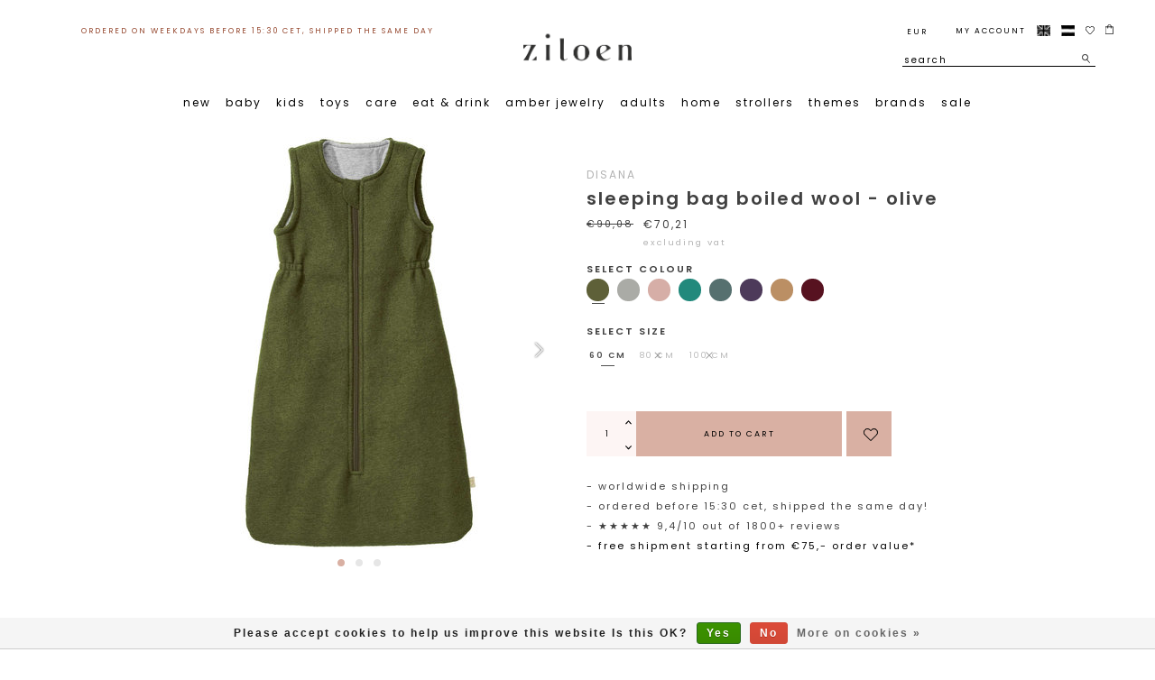

--- FILE ---
content_type: text/html;charset=utf-8
request_url: https://www.ziloen.com/disana-boiled-wool-sleeping-bag-olive.html
body_size: 99826
content:
<!DOCTYPE html>
<html lang="en" class="en">

  <head>
    <script>
  dataLayer = [];
</script>
    <!-- Google Tag Manager -->
<script>(function(w,d,s,l,i){w[l]=w[l]||[];w[l].push({'gtm.start':
new Date().getTime(),event:'gtm.js'});var f=d.getElementsByTagName(s)[0],
j=d.createElement(s),dl=l!='dataLayer'?'&l='+l:'';j.async=true;j.src=
'https://www.googletagmanager.com/gtm.js?id='+i+dl;f.parentNode.insertBefore(j,f);
})(window,document,'script','dataLayer','GTM-MXBCJGW');</script>
<!-- End Google Tag Manager -->
    <meta charset="utf-8"/>
<!-- [START] 'blocks/head.rain' -->
<!--

  (c) 2008-2026 Lightspeed Netherlands B.V.
  http://www.lightspeedhq.com
  Generated: 27-01-2026 @ 01:55:00

-->
<link rel="canonical" href="https://www.ziloen.com/disana-boiled-wool-sleeping-bag-olive.html"/>
<link rel="alternate" href="https://www.ziloen.com/index.rss" type="application/rss+xml" title="New products"/>
<link href="https://cdn.webshopapp.com/assets/cookielaw.css?2025-02-20" rel="stylesheet" type="text/css"/>
<meta name="robots" content="noodp,noydir"/>
<meta name="google-site-verification" content="BGMzdYM0Q5dJ_qSKbkVmT7fezT47ZwerNLs9gh81_DA"/>
<meta property="og:url" content="https://www.ziloen.com/disana-boiled-wool-sleeping-bag-olive.html?source=facebook"/>
<meta property="og:site_name" content="Ziloen"/>
<meta property="og:title" content="Disana sleeping bag boiled wool - olive: soft and warm! | Ziloen"/>
<meta property="og:description" content="Disana sleeping bag boiled wool olive ✓ Soft and warm ✓ Made of organic boiled wool ✓ Delivery from stock ✓ Worldwide shipping ✓ Order now!"/>
<meta property="og:image" content="https://cdn.webshopapp.com/shops/294759/files/415756696/disana-sleeping-bag-boiled-wool-olive.jpg"/>
<!--[if lt IE 9]>
<script src="https://cdn.webshopapp.com/assets/html5shiv.js?2025-02-20"></script>
<![endif]-->
<!-- [END] 'blocks/head.rain' -->
    <meta property="og:image:secure_url" content="https://cdn.webshopapp.com/shops/294759/themes/170616/assets/opengraphimage.jpg?20251007065031"/>
    <meta property="og:image:type" content="image/jpeg" />
<meta property="og:image:width" content="800" />
<meta property="og:image:height" content="600" />
<meta property="og:image:alt" content="Ziloen" />
    <title>Disana sleeping bag boiled wool - olive: soft and warm! | Ziloen - Ziloen</title>

    <meta name="description" content="Disana sleeping bag boiled wool olive ✓ Soft and warm ✓ Made of organic boiled wool ✓ Delivery from stock ✓ Worldwide shipping ✓ Order now!" />
    <meta name="keywords" content="Disana, Sleeping, bag, boiled, wool, -, olive" />
    <meta http-equiv="X-UA-Compatible" content="IE=edge,chrome=1">
    <meta name="viewport" content="width=device-width, initial-scale=1.0">
    <meta name="apple-mobile-web-app-capable" content="yes">
    <meta name="apple-mobile-web-app-status-bar-style" content="black">
    <meta property="fb:app_id" content=""/>
          <!--pinterest-->
    <meta name="p:domain_verify" content="6aa680acbbd8b9c28bef59b98755317e"/>
     <!--pinterest-->
    <link rel="shortcut icon" href="https://cdn.webshopapp.com/shops/294759/themes/170616/assets/favicon.ico?20251007065031" type="image/x-icon" />
    <style>

  .wsa-demobar {display:none;}
  /*****************************! normalize.css v8.0.0 | MIT License | github.com/necolas/normalize.css *****************************/

html{line-height:1.15;-webkit-text-size-adjust:100%;font-size:62.5%; overflow-x: hidden;}
body{margin:0;font-size:11px;}
h1{font-size:2em;margin:.67em 0}
hr{box-sizing:content-box;height:0;overflow:visible}
pre{font-family:monospace,monospace;font-size:1em}
a{background-color:transparent}
abbr[title]{border-bottom:none;text-decoration:underline;text-decoration:underline dotted}
b,strong{font-weight:bolder}
code,kbd,samp{font-family:monospace,monospace;font-size:1em}
small{font-size:80%}
ul{padding:0;margin:0;}
li{list-style: none;}
sub,sup{font-size:75%;line-height:0;position:relative;vertical-align:baseline}
sub{bottom:-.25em}
sup{top:-.5em}
img{border-style:none}
button,input,optgroup,select,textarea{font-family:inherit;font-size:100%;line-height:1.15;margin:0}
button,input{overflow:visible}
button,select{text-transform:none}
[type=button],[type=reset],[type=submit],button{-webkit-appearance:button}
[type=button]::-moz-focus-inner,[type=reset]::-moz-focus-inner,[type=submit]::-moz-focus-inner,button::-moz-focus-inner{border-style:none;padding:0}
[type=button]:-moz-focusring,[type=reset]:-moz-focusring,[type=submit]:-moz-focusring,button:-moz-focusring{outline:1px dotted ButtonText}
fieldset{padding:.35em .75em .625em}
legend{box-sizing:border-box;color:inherit;display:table;max-width:100%;padding:0;white-space:normal}
progress{vertical-align:baseline}
textarea{overflow:auto}
[type=checkbox],[type=radio]{box-sizing:border-box;padding:0}
[type=number]::-webkit-inner-spin-button,[type=number]::-webkit-outer-spin-button{height:auto}
[type=search]{-webkit-appearance:textfield;outline-offset:-2px}
[type=search]::-webkit-search-decoration{-webkit-appearance:none}
::-webkit-file-upload-button{-webkit-appearance:button;font:inherit}
details{display:block}
summary{display:list-item}
template{display:none}
[hidden]{display:none}
.hidden{display:none}
  a {    text-decoration: none;color:inherit}
/***************************** flex grid
  ======================================================*/
.flex-wrap{-webkit-flex-wrap: wrap;-ms-flex-wrap: wrap;flex-wrap: wrap;}
.container{margin-right:auto;margin-left:auto;padding-right:2rem;padding-left:2rem;box-sizing: border-box}
.flex{box-sizing:border-box;display:-ms-flexbox;display:-webkit-box;display:flex;}
.row{box-sizing:border-box;display:-ms-flexbox;display:-webkit-box;display:flex;-ms-flex:0 1 auto;-webkit-box-flex:0;flex:0 1 auto;-ms-flex-direction:row;-webkit-box-orient:horizontal;-webkit-box-direction:normal;flex-direction:row;-ms-flex-wrap:wrap;flex-wrap:wrap;margin-right:-1rem;margin-left:-1rem}
.row.reverse{-ms-flex-direction:row-reverse;-webkit-box-orient:horizontal;-webkit-box-direction:reverse;flex-direction:row-reverse}
.col { -webkit-box-orient: vertical;-webkit-box-direction: normal;-webkit-flex-direction: column; -ms-flex-direction: column; flex-direction: column;}
.col.reverse{-ms-flex-direction:column-reverse;-webkit-box-orient:vertical;-webkit-box-direction:reverse;flex-direction:column-reverse}
.col-xxs,.col-xxs-1,.col-xxs-10,.col-xxs-11,.col-xxs-12,.col-xxs-2,.col-xxs-3,.col-xxs-4,.col-xxs-5,.col-xxs-6,.col-xxs-7,.col-xxs-8,.col-xxs-9{box-sizing:border-box;-ms-flex:0 0 auto;-webkit-box-flex:0;flex:0 0 auto;padding-right:1rem;padding-left:1rem}
.col-xxs{-webkit-flex-grow:1;-ms-flex-positive:1;-webkit-box-flex:1;flex-grow:1;-ms-flex-preferred-size:0;flex-basis:0;max-width:100%}
.col-xxs-1{-ms-flex-preferred-size:8.333%;flex-basis:8.333%;max-width:8.333%}
.col-xxs-2{-ms-flex-preferred-size:16.667%;flex-basis:16.667%;max-width:16.667%}
.col-xxs-3{-ms-flex-preferred-size:25%;flex-basis:25%;max-width:25%}
.col-xxs-4{-ms-flex-preferred-size:33.333%;flex-basis:33.333%;max-width:33.333%}
.col-xxs-5{-ms-flex-preferred-size:41.667%;flex-basis:41.667%;max-width:41.667%}
.col-xxs-6{-ms-flex-preferred-size:50%;flex-basis:50%;max-width:50%}
.col-xxs-7{-ms-flex-preferred-size:58.333%;flex-basis:58.333%;max-width:58.333%}
.col-xxs-8{-ms-flex-preferred-size:66.667%;flex-basis:66.667%;max-width:66.667%}
.col-xxs-9{-ms-flex-preferred-size:75%;flex-basis:75%;max-width:75%}
.col-xxs-10{-ms-flex-preferred-size:83.333%;flex-basis:83.333%;max-width:83.333%}
.col-xxs-11{-ms-flex-preferred-size:91.667%;flex-basis:91.667%;max-width:91.667%}
.col-xxs-12{-ms-flex-preferred-size:100%;flex-basis:100%;max-width:100%}
.col-xxs-offset-1{margin-left:8.333%}
.col-xxs-offset-2{margin-left:16.667%}
.col-xxs-offset-3{margin-left:25%}
.col-xxs-offset-4{margin-left:33.333%}
.col-xxs-offset-5{margin-left:41.667%}
.col-xxs-offset-6{margin-left:50%}
.col-xxs-offset-7{margin-left:58.333%}
.col-xxs-offset-8{margin-left:66.667%}
.col-xxs-offset-9{margin-left:75%}
.col-xxs-offset-10{margin-left:83.333%}
.col-xxs-offset-11{margin-left:91.667%}
.start-xxs{-ms-flex-pack:start;-webkit-box-pack:start;justify-content:flex-start;text-align:start}
.center-xxs{-ms-flex-pack:center;-webkit-box-pack:center;justify-content:center;text-align:center}
.end-xxs{-ms-flex-pack:end;-webkit-box-pack:end;justify-content:flex-end;text-align:end}
.top-xxs{-ms-flex-align:start;-webkit-box-align:start;align-items:flex-start}
.middle-xxs{-ms-flex-align:center;-webkit-box-align:center;align-items:center}
.bottom-xxs{-ms-flex-align:end;-webkit-box-align:end;align-items:flex-end}
.around-xxs{-ms-flex-pack:distribute;justify-content:space-around}
.between-xxs{-ms-flex-pack:justify;-webkit-box-pack:justify;justify-content:space-between}
.first-xxs{-ms-flex-order:-1;-webkit-box-ordinal-group:0;order:-1}
.last-xxs{-ms-flex-order:1;-webkit-box-ordinal-group:2;order:1}
@media only screen and (max-width:479px){
  .hidden-xxs{display:none!important;}
  .invisible-xxs{visibility:hidden!important;}
}
@media only screen and (min-width:480px){
.col-xs,.col-xs-1,.col-xs-10,.col-xs-11,.col-xs-12,.col-xs-2,.col-xs-3,.col-xs-4,.col-xs-5,.col-xs-6,.col-xs-7,.col-xs-8,.col-xs-9{box-sizing:border-box;-ms-flex:0 0 auto;-webkit-box-flex:0;flex:0 0 auto;padding-right:1rem;padding-left:1rem}
.col-xs{-webkit-flex-grow:1;-ms-flex-positive:1;-webkit-box-flex:1;flex-grow:1;-ms-flex-preferred-size:0;flex-basis:0;max-width:100%}
.col-xs-1{-ms-flex-preferred-size:8.333%;flex-basis:8.333%;max-width:8.333%}
.col-xs-2{-ms-flex-preferred-size:16.667%;flex-basis:16.667%;max-width:16.667%}
.col-xs-3{-ms-flex-preferred-size:25%;flex-basis:25%;max-width:25%}
.col-xs-4{-ms-flex-preferred-size:33.333%;flex-basis:33.333%;max-width:33.333%}
.col-xs-5{-ms-flex-preferred-size:41.667%;flex-basis:41.667%;max-width:41.667%}
.col-xs-6{-ms-flex-preferred-size:50%;flex-basis:50%;max-width:50%}
.col-xs-7{-ms-flex-preferred-size:58.333%;flex-basis:58.333%;max-width:58.333%}
.col-xs-8{-ms-flex-preferred-size:66.667%;flex-basis:66.667%;max-width:66.667%}
.col-xs-9{-ms-flex-preferred-size:75%;flex-basis:75%;max-width:75%}
.col-xs-10{-ms-flex-preferred-size:83.333%;flex-basis:83.333%;max-width:83.333%}
.col-xs-11{-ms-flex-preferred-size:91.667%;flex-basis:91.667%;max-width:91.667%}
.col-xs-12{-ms-flex-preferred-size:100%;flex-basis:100%;max-width:100%}
.col-xs-offset-1{margin-left:8.333%}
.col-xs-offset-2{margin-left:16.667%}
.col-xs-offset-3{margin-left:25%}
.col-xs-offset-4{margin-left:33.333%}
.col-xs-offset-5{margin-left:41.667%}
.col-xs-offset-6{margin-left:50%}
.col-xs-offset-7{margin-left:58.333%}
.col-xs-offset-8{margin-left:66.667%}
.col-xs-offset-9{margin-left:75%}
.col-xs-offset-10{margin-left:83.333%}
.col-xs-offset-11{margin-left:91.667%}
.start-xs{-ms-flex-pack:start;-webkit-box-pack:start;justify-content:flex-start;text-align:start}
.center-xs{-ms-flex-pack:center;-webkit-box-pack:center;justify-content:center;text-align:center}
.end-xs{-ms-flex-pack:end;-webkit-box-pack:end;justify-content:flex-end;text-align:end}
.top-xs{-ms-flex-align:start;-webkit-box-align:start;align-items:flex-start}
.middle-xs{-ms-flex-align:center;-webkit-box-align:center;align-items:center}
.bottom-xs{-ms-flex-align:end;-webkit-box-align:end;align-items:flex-end}
.around-xs{-ms-flex-pack:distribute;justify-content:space-around}
.between-xs{-ms-flex-pack:justify;-webkit-box-pack:justify;justify-content:space-between}
.first-xs{-ms-flex-order:-1;-webkit-box-ordinal-group:0;order:-1}
.last-xs{-ms-flex-order:1;-webkit-box-ordinal-group:2;order:1}
}
@media only screen and (min-width:480px) and (max-width:767px){
  .hidden-xs{display:none!important;}
  .invisible-xs{visibility:hidden!important;}
}
@media only screen and (min-width:768px){
.container{width:748px}
.col-sm,.col-sm-1,.col-sm-10,.col-sm-11,.col-sm-12,.col-sm-2,.col-sm-3,.col-sm-4,.col-sm-5,.col-sm-6,.col-sm-7,.col-sm-8,.col-sm-9{box-sizing:border-box;-ms-flex:0 0 auto;-webkit-box-flex:0;flex:0 0 auto;padding-right:1rem;padding-left:1rem}
.col-sm{-webkit-flex-grow:1;-ms-flex-positive:1;-webkit-box-flex:1;flex-grow:1;-ms-flex-preferred-size:0;flex-basis:0;max-width:100%}
.col-sm-1{-ms-flex-preferred-size:8.333%;flex-basis:8.333%;max-width:8.333%}
.col-sm-2{-ms-flex-preferred-size:16.667%;flex-basis:16.667%;max-width:16.667%}
.col-sm-3{-ms-flex-preferred-size:25%;flex-basis:25%;max-width:25%}
.col-sm-4{-ms-flex-preferred-size:33.333%;flex-basis:33.333%;max-width:33.333%}
.col-sm-5{-ms-flex-preferred-size:41.667%;flex-basis:41.667%;max-width:41.667%}
.col-sm-6{-ms-flex-preferred-size:50%;flex-basis:50%;max-width:50%}
.col-sm-7{-ms-flex-preferred-size:58.333%;flex-basis:58.333%;max-width:58.333%}
.col-sm-8{-ms-flex-preferred-size:66.667%;flex-basis:66.667%;max-width:66.667%}
.col-sm-9{-ms-flex-preferred-size:75%;flex-basis:75%;max-width:75%}
.col-sm-10{-ms-flex-preferred-size:83.333%;flex-basis:83.333%;max-width:83.333%}
.col-sm-11{-ms-flex-preferred-size:91.667%;flex-basis:91.667%;max-width:91.667%}
.col-sm-12{-ms-flex-preferred-size:100%;flex-basis:100%;max-width:100%}
.col-sm-offset-1{margin-left:8.333%}
.col-sm-offset-2{margin-left:16.667%}
.col-sm-offset-3{margin-left:25%}
.col-sm-offset-4{margin-left:33.333%}
.col-sm-offset-5{margin-left:41.667%}
.col-sm-offset-6{margin-left:50%}
.col-sm-offset-7{margin-left:58.333%}
.col-sm-offset-8{margin-left:66.667%}
.col-sm-offset-9{margin-left:75%}
.col-sm-offset-10{margin-left:83.333%}
.col-sm-offset-11{margin-left:91.667%}
.start-sm{-ms-flex-pack:start;-webkit-box-pack:start;justify-content:flex-start;text-align:start}
.center-sm{-ms-flex-pack:center;-webkit-box-pack:center;justify-content:center;text-align:center}
.end-sm{-ms-flex-pack:end;-webkit-box-pack:end;justify-content:flex-end;text-align:end}
.top-sm{-ms-flex-align:start;-webkit-box-align:start;align-items:flex-start}
.middle-sm{-ms-flex-align:center;-webkit-box-align:center;align-items:center}
.bottom-sm{-ms-flex-align:end;-webkit-box-align:end;align-items:flex-end}
.around-sm{-ms-flex-pack:distribute;justify-content:space-around}
.between-sm{-ms-flex-pack:justify;-webkit-box-pack:justify;justify-content:space-between}
.first-sm{-ms-flex-order:-1;-webkit-box-ordinal-group:0;order:-1}
.last-sm{-ms-flex-order:1;-webkit-box-ordinal-group:2;order:1}
}
@media only screen and (min-width:768px) and (max-width:991px){
  .hidden-sm{display:none!important;}
  .invisible-sm{visibility:hidden!important;}
}
@media only screen and (min-width:992px){
.container{width:972px}
.col-md,.col-md-1,.col-md-10,.col-md-11,.col-md-12,.col-md-2,.col-md-3,.col-md-4,.col-md-5,.col-md-6,.col-md-7,.col-md-8,.col-md-9{box-sizing:border-box;-ms-flex:0 0 auto;-webkit-box-flex:0;flex:0 0 auto;padding-right:1rem;padding-left:1rem}
.col-md{-webkit-flex-grow:1;-ms-flex-positive:1;-webkit-box-flex:1;flex-grow:1;-ms-flex-preferred-size:0;flex-basis:0;max-width:100%}
.col-md-1{-ms-flex-preferred-size:8.333%;flex-basis:8.333%;max-width:8.333%}
.col-md-2{-ms-flex-preferred-size:16.667%;flex-basis:16.667%;max-width:16.667%}
.col-md-3{-ms-flex-preferred-size:25%;flex-basis:25%;max-width:25%}
.col-md-4{-ms-flex-preferred-size:33.333%;flex-basis:33.333%;max-width:33.333%}
.col-md-5{-ms-flex-preferred-size:41.667%;flex-basis:41.667%;max-width:41.667%}
.col-md-6{-ms-flex-preferred-size:50%;flex-basis:50%;max-width:50%}
.col-md-7{-ms-flex-preferred-size:58.333%;flex-basis:58.333%;max-width:58.333%}
.col-md-8{-ms-flex-preferred-size:66.667%;flex-basis:66.667%;max-width:66.667%}
.col-md-9{-ms-flex-preferred-size:75%;flex-basis:75%;max-width:75%}
.col-md-10{-ms-flex-preferred-size:83.333%;flex-basis:83.333%;max-width:83.333%}
.col-md-11{-ms-flex-preferred-size:91.667%;flex-basis:91.667%;max-width:91.667%}
.col-md-12{-ms-flex-preferred-size:100%;flex-basis:100%;max-width:100%}
.col-md-offset-1{margin-left:8.333%}
.col-md-offset-2{margin-left:16.667%}
.col-md-offset-3{margin-left:25%}
.col-md-offset-4{margin-left:33.333%}
.col-md-offset-5{margin-left:41.667%}
.col-md-offset-6{margin-left:50%}
.col-md-offset-7{margin-left:58.333%}
.col-md-offset-8{margin-left:66.667%}
.col-md-offset-9{margin-left:75%}
.col-md-offset-10{margin-left:83.333%}
.col-md-offset-11{margin-left:91.667%}
.start-md{-ms-flex-pack:start;-webkit-box-pack:start;justify-content:flex-start;text-align:start}
.center-md{-ms-flex-pack:center;-webkit-box-pack:center;justify-content:center;text-align:center}
.end-md{-ms-flex-pack:end;-webkit-box-pack:end;justify-content:flex-end;text-align:end}
.top-md{-ms-flex-align:start;-webkit-box-align:start;align-items:flex-start}
.middle-md{-ms-flex-align:center;-webkit-box-align:center;align-items:center}
.bottom-md{-ms-flex-align:end;-webkit-box-align:end;align-items:flex-end}
.around-md{-ms-flex-pack:distribute;justify-content:space-around}
.between-md{-ms-flex-pack:justify;-webkit-box-pack:justify;justify-content:space-between}
.first-md{-ms-flex-order:-1;-webkit-box-ordinal-group:0;order:-1}
.last-md{-ms-flex-order:1;-webkit-box-ordinal-group:2;order:1}
}
  @media only screen and (min-width:992px) and (max-width:1199px){
  .hidden-md{display:none!important;}
  .invisible-md{visibility:hidden!important;}
}
@media only screen and (min-width:1200px){
.container{width:1180px}
.col-lg,.col-lg-1,.col-lg-10,.col-lg-11,.col-lg-12,.col-lg-2,.col-lg-3,.col-lg-4,.col-lg-5,.col-lg-6,.col-lg-7,.col-lg-8,.col-lg-9{box-sizing:border-box;-ms-flex:0 0 auto;-webkit-box-flex:0;flex:0 0 auto;padding-right:1rem;padding-left:1rem}
.col-lg{-webkit-flex-grow:1;-ms-flex-positive:1;-webkit-box-flex:1;flex-grow:1;-ms-flex-preferred-size:0;flex-basis:0;max-width:100%}
.col-lg-1{-ms-flex-preferred-size:8.333%;flex-basis:8.333%;max-width:8.333%}
.col-lg-2{-ms-flex-preferred-size:16.667%;flex-basis:16.667%;max-width:16.667%}
.col-lg-3{-ms-flex-preferred-size:25%;flex-basis:25%;max-width:25%}
.col-lg-4{-ms-flex-preferred-size:33.333%;flex-basis:33.333%;max-width:33.333%}
.col-lg-5{-ms-flex-preferred-size:41.667%;flex-basis:41.667%;max-width:41.667%}
.col-lg-6{-ms-flex-preferred-size:50%;flex-basis:50%;max-width:50%}
.col-lg-7{-ms-flex-preferred-size:58.333%;flex-basis:58.333%;max-width:58.333%}
.col-lg-8{-ms-flex-preferred-size:66.667%;flex-basis:66.667%;max-width:66.667%}
.col-lg-9{-ms-flex-preferred-size:75%;flex-basis:75%;max-width:75%}
.col-lg-10{-ms-flex-preferred-size:83.333%;flex-basis:83.333%;max-width:83.333%}
.col-lg-11{-ms-flex-preferred-size:91.667%;flex-basis:91.667%;max-width:91.667%}
.col-lg-12{-ms-flex-preferred-size:100%;flex-basis:100%;max-width:100%}
.col-lg-offset-1{margin-left:8.333%}
.col-lg-offset-2{margin-left:16.667%}
.col-lg-offset-3{margin-left:25%}
.col-lg-offset-4{margin-left:33.333%}
.col-lg-offset-5{margin-left:41.667%}
.col-lg-offset-6{margin-left:50%}
.col-lg-offset-7{margin-left:58.333%}
.col-lg-offset-8{margin-left:66.667%}
.col-lg-offset-9{margin-left:75%}
.col-lg-offset-10{margin-left:83.333%}
.col-lg-offset-11{margin-left:91.667%}
.start-lg{-ms-flex-pack:start;-webkit-box-pack:start;justify-content:flex-start;text-align:start}
.center-lg{-ms-flex-pack:center;-webkit-box-pack:center;justify-content:center;text-align:center}
.end-lg{-ms-flex-pack:end;-webkit-box-pack:end;justify-content:flex-end;text-align:end}
.top-lg{-ms-flex-align:start;-webkit-box-align:start;align-items:flex-start}
.middle-lg{-ms-flex-align:center;-webkit-box-align:center;align-items:center}
.bottom-lg{-ms-flex-align:end;-webkit-box-align:end;align-items:flex-end}
.around-lg{-ms-flex-pack:distribute;justify-content:space-around}
.between-lg{-ms-flex-pack:justify;-webkit-box-pack:justify;justify-content:space-between}
.first-lg{-ms-flex-order:-1;-webkit-box-ordinal-group:0;order:-1}
.last-lg{-ms-flex-order:1;-webkit-box-ordinal-group:2;order:1}
}
@media only screen and (min-width:1200px) and (max-width:1599px){
  .hidden-lg{display:none!important;}
  .invisible-lg{visibility:hidden!important;}
}
@media only screen and (min-width:1600px){
.container{width:1580px}
.col-xl,.col-xl-1,.col-xl-10,.col-xl-11,.col-xl-12,.col-xl-2,.col-xl-3,.col-xl-4,.col-xl-5,.col-xl-6,.col-xl-7,.col-xl-8,.col-xl-9{box-sizing:border-box;-ms-flex:0 0 auto;-webkit-box-flex:0;flex:0 0 auto;padding-right:1rem;padding-left:1rem}
.col-xl{-webkit-flex-grow:1;-ms-flex-positive:1;-webkit-box-flex:1;flex-grow:1;-ms-flex-preferred-size:0;flex-basis:0;max-width:100%}
.col-xl-1{-ms-flex-preferred-size:8.333%;flex-basis:8.333%;max-width:8.333%}
.col-xl-2{-ms-flex-preferred-size:16.667%;flex-basis:16.667%;max-width:16.667%}
.col-xl-3{-ms-flex-preferred-size:25%;flex-basis:25%;max-width:25%}
.col-xl-4{-ms-flex-preferred-size:33.333%;flex-basis:33.333%;max-width:33.333%}
.col-xl-5{-ms-flex-preferred-size:41.667%;flex-basis:41.667%;max-width:41.667%}
.col-xl-6{-ms-flex-preferred-size:50%;flex-basis:50%;max-width:50%}
.col-xl-7{-ms-flex-preferred-size:58.333%;flex-basis:58.333%;max-width:58.333%}
.col-xl-8{-ms-flex-preferred-size:66.667%;flex-basis:66.667%;max-width:66.667%}
.col-xl-9{-ms-flex-preferred-size:75%;flex-basis:75%;max-width:75%}
.col-xl-10{-ms-flex-preferred-size:83.333%;flex-basis:83.333%;max-width:83.333%}
.col-xl-11{-ms-flex-preferred-size:91.667%;flex-basis:91.667%;max-width:91.667%}
.col-xl-12{-ms-flex-preferred-size:100%;flex-basis:100%;max-width:100%}
.col-xl-offset-1{margin-left:8.333%}
.col-xl-offset-2{margin-left:16.667%}
.col-xl-offset-3{margin-left:25%}
.col-xl-offset-4{margin-left:33.333%}
.col-xl-offset-5{margin-left:41.667%}
.col-xl-offset-6{margin-left:50%}
.col-xl-offset-7{margin-left:58.333%}
.col-xl-offset-8{margin-left:66.667%}
.col-xl-offset-9{margin-left:75%}
.col-xl-offset-10{margin-left:83.333%}
.col-xl-offset-11{margin-left:91.667%}
.start-xl{-ms-flex-pack:start;-webkit-box-pack:start;justify-content:flex-start;text-align:start}
.center-xl{-ms-flex-pack:center;-webkit-box-pack:center;justify-content:center;text-align:center}
.end-xl{-ms-flex-pack:end;-webkit-box-pack:end;justify-content:flex-end;text-align:end}
.top-xl{-ms-flex-align:start;-webkit-box-align:start;align-items:flex-start}
.middle-xl{-ms-flex-align:center;-webkit-box-align:center;align-items:center}
.bottom-xl{-ms-flex-align:end;-webkit-box-align:end;align-items:flex-end}
.around-xl{-ms-flex-pack:distribute;justify-content:space-around}
.between-xl{-ms-flex-pack:justify;-webkit-box-pack:justify;justify-content:space-between}
.first-xl{-ms-flex-order:-1;-webkit-box-ordinal-group:0;order:-1}
.last-xl{-ms-flex-order:1;-webkit-box-ordinal-group:2;order:1}
.hidden-xl{display:none!important;}
  .invisible-xl{visibility:hidden!important;}
} 
</style>		<style>
/***************************** General
================================================== */
  div#belco-container {
    display: none;
}
  .preorder-label,.free-label{
    display:none;
  }
  .preorder .preorder-label,
  .freesale .free-label {
    display: flex;
    position: absolute;
    z-index: 5;
    bottom: 15%;
    transform: translate(4px, 14px);
    color: #763f3b;
    background-color: #fdf5f4;
    width: 10em;
    /* height: 6em; */
    padding: .5em 0;
    font-size: .9em;
    justify-content: center;
    border-radius: 0;
    line-height: 1.2em;
    align-items: center;
}
#gui-form-cart div.gui-table th:nth-child(4) span,
  #gui-form-cart div.gui-table td:nth-child(5) span {
    display: none;
}
  html{background-color:#fff;}
body {font-family: "Poppins", Helvetica, sans-serif;background: #ffffff  no-repeat scroll top center;letter-spacing:1px;}
h1, h2, h3, h4, h5, h6, .gui-page-title {font-family: "Poppins", Helvetica, sans-serif;}
    body>.wrapper {
    min-height: 50Vh;
}
  .gui-button-facebook{display:none!important}
  .gui-messages .gui-info,.showmessage .gui-messages ul,.showmessage .messages ul{border-color:#fdf5f4;background-color: #fdf5f4;color:#000;}
/***************************** Colors
================================================== */
/***************************** Highlight color *****************************/
a,a:visited,a:hover, a:focus,nav.desktop .item.active .itemLink,nav .glyphicon-remove,.sidebar .item .itemLink.active, .sidebar .item .itemLink.active:hover,
.sidebar .item .subitemLink.active, .sidebar .item .subitemLink.active:hover,footer .social-media .symbol:hover,.products .product .image-wrap .cart,.products .product .image-wrap .sell,.sidebar .item .active, .sidebar .item .active:hover,.slider-prev:hover span, .slider-next:hover span,.hightlight-color {  color: #000000;}
.hightlight-color {  color: #000000 !important;}
/* Highlight border-color */
input[type="text"]:focus,input[type="password"]:focus,input[type="email"]:focus,textarea:focus,.products .product .image-wrap .cart,.products .product .image-wrap .sell,.slider-pagination a,.border-highlight-color {  border-color: #000000;}
/* Highlight background-color */
a.btn,button,input[type="submit"],input[type="reset"],input[type="button"],.navigation .burger.open li,.slider-pagination a.active,.background-highlight-color {  background-color: #000000;}
/* Button color */
a.btn, a.btn span {  color: #000000;}
/* Footer background color */
.background-footer-color {  background-color: #fdf5f4;}
/* Body background-color
================================================== */
 body,.slider-pagination a {  background-color:#ffffff;    line-height: 2em;}

/* Ligtgrey background-color */
#collection-filter-price .ui-slider-handle {  background-color: #FEFEFE;}
.slider img, .products .product .image-wrap img, .categories .category img, .zoombox .images a img, .zoombox .thumbs a img {  background-color: #F7F7F7;}

/* Lightborder */
.sort,.sidebar .item,.pager ul li a,.product-info .product-option,.product-info .product-price,.product-tabs,.tabs ul li a,.product-actions,hr,input[type="text"],input[type="password"],input[type="email"],textarea,select,.headline .slider,.brands .slider li,.hallmarks .slider li,.categories .category,.products .product .image-wrap img,.products .product .info,#collection-filter-price,#collection-filter-price .ui-slider-range,#collection-filter-price .ui-slider-handle,.pager ul,.zoombox .images,.zoombox .thumbs a,.product-info .product-price .cart .change,.tabsPages .page.reviews .review {  border-color: #EAEAEA;}
/***************************** Body color
================================================== */
/***************************** general color *****************************/
body,.products .product .info .title,.product-info .product-price .cart .change a {  color: #414141;}
/***************************** lighter color *****************************/
small,.breadcrumbs, .breadcrumbs a,.products .product .info .old-price,.sidebar,.sidebar .item .itemLink, .sidebar .item .subitemLink,.pager,.pager ul li a,.product-info .product-price .old-price,.product-actions .tags-actions,.product-actions .tags-actions .actions a,.tabs ul li a,.modes a,label,legend,label span,.tabsPages .page.reviews .bottom,.product-actions .tags-actions {  color: #505050;}
/***************************** darker color *****************************/
.breadcrumbs a:hover,.sidebar .item .itemLink:hover, .sidebar .item .subitemLink:hover,.pager ul li a:hover,.product-actions .tags-actions .actions a:hover,.product-info .product-price .cart .change a:hover {  color: #3B3B3B;}
/***************************** Element color
================================================== */
  
  div.gui-col3-equal-col1.gui-div-cart-related{display:none}
  @media (max-width: 480px){
  form#gui-form-cart+.gui-spacer {
    display: none;
    }
  }
</style><style>
  body .navigation{ /* letter-spacing: 2px; */}
body.indexpage>.wrapper {
    margin-top: 143px;
}
    @media (max-width: 768px){
  body.indexpage>.wrapper {
    margin-top: 95px;
}
  }
  img.account-img {
    display: none;
}
/***************************** header *****************************/
   body{margin-top:0!important}
  .wsa-cookielaw{
   top:100%!important;
      transform:translateY(-100%)!important;
  }
  header{font-size:12px;line-height:1.375em;z-index:100;position:relative;padding:0;border-bottom: 0px solid;}
header,header a,nav.desktop ul a, nav.desktop ul a:visited,nav.desktop .item .itemLink,nav.desktop .subnav .subitem .subitemLink:hover {  color: #414141;}
.solidheader header,.solidheader .navigation {    background-color: #ffffff;}
  header,.navigation {    background-color:transparent;}
  header {-webkit-transition:background-color .3s ease-in-out;-o-transition:background-color .3s ease-in-out;transition:background-color .3s ease-in-out}
  .scroll header{ background-color:#fff}
  .indexpage.scroll header{ background-color:transparent}
  .navigation {padding-top:6px;padding-bottom:12px;position:relative;}
header a{text-decoration: none;text-transform:uppercase}
  .navigation a{text-decoration: none;text-transform:lowercase}
header,header input[type="text"],nav.desktop .subnav .subitem,nav.desktop .item.hover .itemLink,nav.desktop .subnav {  border-color: #EAEAEA;}
.top-navigator .logo{-webkit-box-flex:1;-webkit-flex:1 1 auto;-ms-flex:1 1 auto;flex:1 1 auto;text-align:left;}
.top-navigator .logo img{max-width:50vw;width:55px}
.top-navigator .right{text-align: right}
.top-navigator>.right,.top-navigator>.burger{-webkit-box-flex:1;-webkit-flex:1 1 20%;-ms-flex:1 1 20%;flex:1 1 20%;min-height: 1em;}
.top-navigator{-webkit-align-self:stretch;-ms-flex-item-align:stretch;-ms-grid-row-align:stretch;align-self:stretch;-webkit-box-pack:justify;-webkit-justify-content:space-between;-ms-flex-pack:justify;justify-content:center;-webkit-box-align:center;-webkit-align-items:center;-ms-flex-align:center;align-items:center}
  ul.burger {margin: 0;left: 1em;padding-left:0;padding-right:1em;min-height:1em}
  .top-navigator a.my-account,.top-navigator a.cart{font-size:6.5px;color:inherit}
  .languages_currencies{display:-webkit-box;display:-webkit-flex;display:-ms-flexbox;display:flex;-webkit-box-flex: 1;
    -webkit-flex: 1 1 auto;
    -ms-flex: 1 1 auto;
    flex: 1 1 auto;}
.languages_currencies .languages{-webkit-box-flex:0;-webkit-flex:0 0 2em;-ms-flex:0 0 2em;flex:0 0 2em;height:2em;position:relative;z-index:1;}
.languages_currencies .currencies{-webkit-box-flex:0;-webkit-flex:0 0 3em;-ms-flex:0 0 3em;flex:0 0 3em;height:2em;position:relative;z-index:1;}
.languages_currencies .selector{background-color: transparent;max-height:2em;overflow:hidden;-webkit-transition:all .3s ease-in-out;-o-transition:all .3s ease-in-out;transition:all .3s ease-in-out;padding: 0 2px;border: 1px solid transparent;}
  .languages_currencies>.currencies:hover> .selector{max-height:40em; border-color:initial}
     header .langtext{display:none;}
  /* blog header fix 02/03/17 */
.gui-blog-article header { background: none; }
nav.desktop .item.sub.hover .itemLink,nav.desktop .item.hover .itemLink,nav.desktop .subnav .subitem {  background-color: #FEFEFE;}
header nav a.itemLink,header nav a.itemLink:visited,header nav a.itemLink:active,header nav a.itemLink:hover{color: #000000;font-weight: normal}
  @media (min-width: 768px){
  .indexpage header nav a.itemLink, .indexpage header nav a.itemLink:visited, .indexpage header nav a.itemLink:active, .indexpage header nav a.itemLink:hover{color:#000;}
nav.desktop .subnav .subitem .subitemLink:hover {  background-color: #F7F7F7;}  
  li.item.active>a, li.item.active>a:hover, .menu:hover>.item:hover>a.itemLink, .menu:hover>.item.active:hover>a.itemLink{
    font-weight: bold;
}
    li.item.active>a:hover span::after, .menu:hover>.item:hover>a.itemLink span::after, .menu:hover>.item.active:hover>a.itemLink span::after{
       content:"";position:absolute;height:1.5px;width:100%;width:calc( 100% - 2px );background-color:#000;display:block;
       left: 50%;
           margin-left: -1px;
    -webkit-transform: translate(-50%,5px);
        -ms-transform: translate(-50%,5px);
            transform: translate(-50%,5px);
  }
  }
  .header-usp:last-child{margin-bottom:0;padding: 40px 2rem 20px;  margin: 0 auto;}
  header{background-color:transparent;}
  body:not(.indexpage):not(.scroll) header{background-color:#fff}
 .menu:hover>.item.active>a.itemLink {
    font-weight: normal;
}
  .indexpage .sendusp{}
  /************Top message ************/
  .topmessagewrap{padding: 15px 1em;position:relative;top:-34px;width:100vw;text-align:center;background-color:#fdf5f4;color:#000000;font-size:8.5px;}
  .topmessagewrap p,.topmessagewrap p a,.topmessagewrap{margin: 0;text-decoration:none;background-color:#fdf5f4;color:#000000;    box-sizing: border-box;    text-transform: unset;}
  /***************************** Topbar *****************************/
  form#formSearch {
    font-size: 10px;
}
.topnav {  background-color: transparent ;position:relative;z-index:2}

.topnav .top-usp.hasusp {font-family: "Poppins", Helvetica, sans-serif;}
.topnav, .topnav a {  color: #000000;}
.topnav {  border-color: #E5E5E5;padding:0;}
    .indexpage .topnav {  background-color:transparent;border-color:transparent }
.topnav .container>div a{text-decoration: none;      margin-right: 12px;}
  .topnav .container>div :not(.selector)>a:last-of-type{margin-right:0;}
.topnav .container>div {-webkit-box-flex: 1;-webkit-flex: 1 1 auto;-ms-flex: 1 1 auto;flex: 1 1 auto;}
.topnav .container .right {text-align:right; margin-right: 2rem;}
.topnav .container .left {margin-left: auto;text-align:left}  
.topnav .container .top-usp.hasusp {text-align:left;margin:auto;}
  .topnav .right.topnav-block{    max-width: 200px;}
  .sendusp {color:#95482F;-webkit-transform: translateY(-8px);-ms-transform: translateY(-8px);transform: translateY(-8px);}
  .sendusp a{color:#95482F;cursor:pointer;}
  .block1 {-webkit-transform: translateY(-8px);-ms-transform: translateY(-8px);transform: translateY(-8px);position: relative;z-index:2}
  .block2 {
    margin-top: 10px;
}
.cart-products{position:absolute;z-index:10;right:0;padding:0;top:19px;-webkit-transform:scale(0);-ms-transform:scale(0);transform:scale(0);width:100%;background-color:#fff;padding:0 8px}
.cart-products::before{content:"";display:block;height:12px;margin-top:-20px}
.cart.hover+.cart-products,.cart-products:hover,.cart:hover+.cart-products{-webkit-transform:scale(1);-ms-transform:scale(1);transform:scale(1)}
  .cart-products  .cart-header{background-color:#FDF5F4;text-align:center;font-weight:600;padding:8px 0;margin:0 -8px;}
  .cart-products h3{margin:0;font-size: 10px; font-weight: 500; text-transform: lowercase}
  .cart-products .size{font-size: 6pt;}
   .cart-products .brand   {display:-webkit-box;display:-webkit-flex;display:-ms-flexbox;display:flex;font-size: 8px;}
    .cart-products .brand a{margin-left:auto}
   .cart-products .brand a img{width:5px}
  .cart-products .quantityprice{font-size:6pt;    display: -webkit-box;    display: -webkit-flex;    display: -ms-flexbox;    display: flex;}
  .cart-products .quantity{}
  .cart-products .price{font-weight:600;margin-left:auto;}
  .cart-products .total{font-weight:600;display:-webkit-box;display:-webkit-flex;display:-ms-flexbox;display:flex;    text-transform: uppercase;}
  .cart-products .totalprice{margin-left:auto;}
  .tocart a.cart {
    background-color: #D9B0A3;
    border-width: 0;
}

   .cart-products  .tocart{text-align:center;margin-bottom:10px;}
.cart-product{display:-webkit-box;display:-webkit-flex;display:-ms-flexbox;display:flex;margin-bottom:.5em;background-color:#fff;padding:8px 0 4px;border-bottom: 1px solid #aaa}
.cart-product>div:last-child{text-align: left;padding-left:4px;    line-height: 1.7em;width:100%}
.vertical.logo{display:-webkit-box;display:-webkit-flex;display:-ms-flexbox;display:flex}
  .logo {
    position: absolute;
    left: 50%;
    top:50%;
    transform: translate(-50%,-50%);
    max-width: 120px;
}
  .search-icon>img,
.cart>img{width:9px}
  .wishlist>img{width:10px}
   .search-icon>img, .cart>img, .wishlist>img{-webkit-transform:translateY(1px);-ms-transform:translateY(1px);transform:translateY(1px);}
  .logo a{display:block}
.logo img{max-width:100%}
  a.my-account {min-width: 11em;}
  .topnav{ font-size: 8.5px; }
  .topnav>.container>.container{height:43px}
span.cartitems{position:absolute;background-color:#f5cbc8;width:15px;height:15px;text-align:center;line-height:1em;border-radius:100%;-webkit-transform:translate(-3px,-10px);-ms-transform:translate(-3px,-10px);transform:translate(-3px,-10px);bottom:3px;margin-left:5px;padding-left:2px;-webkit-box-sizing:border-box;box-sizing:border-box;display:-webkit-box;display:-webkit-flex;display:-ms-flexbox;display:flex;-webkit-box-pack:center;-webkit-justify-content:center;-ms-flex-pack:center;justify-content:center;-webkit-box-align:center;-webkit-align-items:center;-ms-flex-align:center;align-items:center}
  #formSearch input,.emailinput input{letter-spacing:2px;}
  #formSearch input:focus,.emailinput input:focus{border-width:0;    outline-width: 0;}
  #formSearch input:focus{ border-bottom-width:1px}
 /*****************************menu*****************************************/
li:hover~li.end::after{
content:"";
display:block;
width:100%;
min-height:15vh;
position:fixed;
bottom:0;
  top:inherit;
left:0;

}
.itemLink{padding:0 8px}
  .subnavigation{background-color:#f7f7f7;}
ul.subnav{background-color:transparent;color:inherit}
ul.subnav a.subitemLink,ul.subnav a.itemLink{color: inherit; text-transform: lowercase;}
header nav ul.subnav a.itemLink, header nav ul.subnav a.itemLink:visited, header nav ul.subnav a.itemLink:active, header nav ul.subnav a.itemLink:hover{color: inherit;}
.item>.subnavigation{-webkit-transform:scale(0);-ms-transform:scale(0);transform:scale(0);padding:1em 10%;position:absolute;top:100%;left:0;right:0;min-height: 25.5em;    height: calc( 100vh - 124px );}
.item:hover>.subnavigation,.item:active>.subnavigation{-webkit-transform:scale(1);-ms-transform:scale(1);transform:scale(1)}
.item:hover>.subnavigation::before,  .item:active>.subnavigation::before { content: "";position: absolute;display: block;height: 3em; margin-top: -2.2em;width:100%; left:0; right:0;}
  .subnavigation{display:-webkit-box;display:-webkit-flex;display:-ms-flexbox;display:flex;-webkit-box-pack:justify;-webkit-justify-content:space-between;-ms-flex-pack:justify;justify-content:space-between}
.item>.subnavigation>ul.subnav{-webkit-box-flex:1;-webkit-flex:1 1 auto;-ms-flex:1 1 auto;flex:1 1 auto;-webkit-box-orient:vertical;-webkit-box-direction:normal;-webkit-flex-direction:column;-ms-flex-direction:column;flex-direction:column;max-height:28em;-webkit-box-align: center;-webkit-align-items: center;-ms-flex-align: center;align-items: center}

.subnavimg{-webkit-box-flex:0;-webkit-flex:0 1 256px;-ms-flex:0 1 256px;flex:0 1 256px;display:inline-block}
.navigation li.item:hover> a,  .navigation li.item:active> a{color:rgb(205,23,25)}
.navigation li.item> a:hover,  .navigation li.item> a:active{color:rgb(205,23,25)}
.navigation li.item:hover> a span,   .navigation li.item:active> a span{position:relative;z-index:1;}
a.itemLink.subs span{position:relative;margin-bottom:1em;display:inline-block;    font-weight: bold;}
  li.subitem {
    line-height: 21.33px;
}
a.subitemLink {text-transform: unset;}
  .subnavigation{background-color:transparent}
  .subnavigation::after,body>header:hover::after{top:0;background-color:#fdf5f4;content:"";opacity:1;display:block;position:absolute;width:100%;height:100%;z-index:-2;left:0;}
  .subnavigation::after,body>header:hover::after{content:"";
    position: absolute;
    left: 0;
    top: 0;
    right: 0;
    bottom: 0;
background-color:#ffffff;
background-color:red;
    background-color:transparent;
    opacity: 1; }

   .subnavigation::after{content:"";background-color:#fdf5f4; }

  li.item:hover::after {
    content: "";
    position: absolute;
    width: 40px;
    height: 40px;
    background-color:#fdf5f4;
    background-color:#fff;
    top: -100px;
    left: 0;
    width: 100vw;
    height: 135px;
    z-index: -1;
}
  
  @media (max-width:379px){
    .topnav {font-size: .8em;}
    .header-usp.row.flex.around-xs {font-size: .8em;}
    .header-usp .usp {padding: 0 0 .5em;}
  }
.search-icon{position: absolute;top: 0; right: 1em;font-size: .8em;}

.navigation li.item:hover> a::before,.navigation li.item:active> a::before {content: attr(title);display: block; position: absolute; background-color:#f7f7f7;margin: auto; top: 0; bottom: 0;padding:inherit;color:transparent;z-index:0;}
.item>.subnavigation>ul.subnav{text-align:left;display:-webkit-box;display:-webkit-flex;display:-ms-flexbox;display:flex;-webkit-box-pack:flex-start;-webkit-justify-content:flex-start;-ms-flex-pack:flex-start;justify-content:flex-start;-webkit-flex-wrap:wrap;-ms-flex-wrap:wrap;flex-wrap:wrap}
.item>.subnavigation>ul.subnav>li.subitem{margin:.5rem}

li.subitem>ul.subnav>li{    }
  .touch { display:none!important}
 @media (pointer: fine ), (hover:hover){
.touch { display:none!important}
}
@media (pointer: coarse ) and (hover:none){
.notouch { display:none!important}
  .touch {     display: initial!important}
}
  @media (any-pointer: none) {.touch { display:none!important}}
    @media (any-pointer: fine) {
      .touch { display:none!important}}
  @media (min-width:768px){
    .menuoverlay{display:none}
      .cat8135489,.cat8736532,.cat9813988,.cat9814221 {padding-top:21.33px;}
.item>.subnavigation>ul.subnav>li.subitem.cat8135006{margin-bottom:8em}
  .cat8736505 {margin-bottom:40px!important;}
    .item>.subnavigation>ul.subnav>li.subitem{min-width:18em;min-height:51%}
      .item.cat8134910>.subnavigation>ul.subnav{max-height:41em}
.item.cat8138654>.subnavigation>ul.subnav {max-height: 26em;}
.item.cat8138948>.subnavigation>ul.subnav {max-height: 26em;}
.item.cat8139107>.subnavigation>ul.subnav {max-height: 26em;}
.item.cat8139110>.subnavigation>ul.subnav {max-height: 11em;}
.item.cat8139113>.subnavigation>ul.subnav {max-height: 21em;}
.item.cat8139116>.subnavigation>ul.subnav {max-height: 22em;}
.item.cat8139119>.subnavigation>ul.subnav {max-height: 26em;}
.item.cat8139122>.subnavigation>ul.subnav {max-height: 26em;}
.item.cat8139128>.subnavigation>ul.subnav {max-height:35em;}
   li.item:hover::before {
    content: "";
    display: block;
    position: absolute;
    width: 100%;
    height: 100%;
    left: 0;
    top: 63%;
}  
.item>.subnavigation>ul.subnav {} 
    li.subitem>ul.subnav>li{padding-left: 0;}
    li.subitem>ul.subnav{}
    .menu-icon {display:none!important;}
.subnav .itemLink {padding: 0;}
        .item>.subnavigation {
        background-color: #fdf5f4;
        box-sizing: border-box;
        min-height: calc(100vh - 181px);
        height: calc(100vh - 181px);
        overflow-y: auto;
    }
  }
  
@media (min-width:768px) and  (pointer: coarse ) and (hover:none){
 .subnav .subnav .subitem.touch { display:none!important}
}
   @media (min-width:768px) and (max-width:1199px){ 
     ul.menu{padding-right: .5em;}
  li.subitem.touch{margin:0;-webkit-box-flex:0;-webkit-flex:0 0 100%;-ms-flex:0 0 100%;flex:0 0 100%;text-align:center}
  }
 @media (max-width:767px){ 
   .navigation{max-height: 70px;}
   .topmessagewrap{    position: relative;top:0;}
   .topmessagewrap::before {
     top:0;
    width: 80VW;
    height: 100%;
    content: "";
    left: -80vw;
    position: ABSOLUTE;
    display: block;
    Z-INDEX: 0;
    BAckground-color: rgb(253, 245, 244);
}
   a.wishlist {
    margin-left: auto;
}
   header{    width: 100%;}
   html.noscroll{overflow:hidden!important}
   html.noscroll body{ max-height: 100vh;position: fixed;    overflow: hidden;}
  html.noscroll .menuoverlay{position: fixed;
    height: 100vh;
    width: 100%;
   /* background-color: red; */
    z-index: 1;
    overflow: hidden;
    top: 0;}
   .subitem>.subnav>.subitem:last-child{margin-bottom: 3em;}
   .cart-products{width:80%}
.notouch { display:none!important}
  .touch {     display: initial!important}
   .navigation .burger {  -webkit-transform: none;
    -ms-transform: none;
    transform: none;}
.search-icon>img, .cart>img {
width: 14px;
}
   .wishlist>img {
    width: 20px;
}
   .wishlist>img {
    -webkit-transform: translateY(2px);
    -ms-transform: translateY(2px);
    transform: translateY(2px);
}
   img.account-img {
    display: block;
    position: absolute;
    width: 19px;
    right: 0;
    transform: translateX(calc( 100vw - 65px));
}
   .indexpage header{position:absolute;}
    #menuopen:checked~.wrapper::after{position:absolute;content:"";top:0;left:0;height:100%;width:100%}
   #menuopen~.wrapper::after{position:absolute;content:"";}
   li.item.active>a:hover span::after, .menu:hover>.item:hover>a.itemLink span::after, .menu:hover>.item.active:hover>a.itemLink span::after{display:none;}
  .item>.subnavigation>ul.subnav.active,.menu li,.active>ul.subnav {overflow:scroll}
   li.end{display:none}
  .sendusp {display:none}
.block1 {
    -webkit-transform: none;
    -ms-transform: none;
    transform: none;
    position: relative;
    z-index: initial;
    z-index: unset;
    transform: none;
}
   body>header .block2 {
    margin-top: 0;
    POSITION: relative;
    -webkit-transform: translate(0, -10px);
    -ms-transform: translate(0, -10px);
    transform: translate(0, -10px);
    z-index: 2;
    visibility: hidden;
    opacity: 0;
    -webkit-transition: all .2s ease-in-out;
    -o-transition: all .2s ease-in-out;
    transition: all .2s ease-in-out;
}
   body>header .block2.show {
    visibility: visible;
    opacity: 1;
}
   body>header .searchblock {
    border: 0px solid #aaa;
    background-color: #fff;
    position: absolute;
    width: 43em;
    height: 7em;
    z-index: 1;
    top: 50%;
    left: 50%;
    display: -webkit-box;
    display: -webkit-flex;
    display: -ms-flexbox;
    display: flex;
    -webkit-box-align: center;
    -webkit-align-items: center;
    -ms-flex-align: center;
    align-items: center;
    -webkit-transform: translate(-50%, -50%);
    -ms-transform: translate(-50%, -50%);
    transform: translate(-50%, -50%);
    border-radius: 6px;
    bottom: unset;
    display: flex;
    -webkit-box-pack: start;
    -webkit-justify-content: flex-start;
    -ms-flex-pack: start;
    justify-content: flex-start;
    align-items: center;
    -webkit-box-orient: horizontal;
    -webkit-box-direction: reverse;
    -webkit-flex-direction: row-reverse;
    -ms-flex-direction: row-reverse;
    flex-direction: row-reverse;
    width: 100%;
}
body>header .search-close {
    position: static;
    top: 1em;
    right: 1em;
    font-size: 2em;
    color: #fff;
    display: block;
    margin-left: .4em;
}

body>header .search-close::before {
    content: "cancel";
    color: #aaaa;
    font-size: 12px;
}
   body>header #formSearch {
    display: -webkit-box;
    display: -webkit-flex;
    display: -ms-flexbox;
    display: flex;
    -webkit-box-orient: horizontal;
    -webkit-box-direction: reverse;
    -webkit-flex-direction: row-reverse;
    -ms-flex-direction: row-reverse;
    flex-direction: row-reverse;
    background-color: #eee;
    padding: 1em;
    border-radius: 1em;
}
body>header #formSearch input {
    border-bottom-width: 0px;
    border-width: 0!important;
    outline-width: 0!important;
}
   body>header .search-icon {
    position: static;
    bottom: 0;
    left: 1em;
    right: unset;
    font-size: 2em;
    color: #000;
    padding-top: 0;
    display: -webkit-box;
    display: -webkit-flex;
    display: -ms-flexbox;
    display: flex;
    -webkit-box-align: center;
    -webkit-align-items: center;
    -ms-flex-align: center;
    align-items: center;
}
   .languages_currencies {
    position: relative;
    z-index: 1;
    -webkit-transform: translate(-80vw);
        -ms-transform: translate(-80vw);
            transform: translate(-80vw);
         left: 68px;
         left: 0px;
         max-width: 51vw;
}
   .my-account{ position: absolute;
    z-index: 1;
    -webkit-transform: translate(-134%);
        -ms-transform: translate(-134%);
            transform: translate(-134%);
             left: 0;
    top: 1px}
   .topnav::before {
    content: "";
    display: block;
    position: absolute;
    width: 80vw;
    height: 100%;
    pointer-events: none;
    background-color: #fdf5f4;
    left: -80vw;
}
     .topnav>.container>.container {
    height: 70px;
    padding: 0;
    -webkit-box-align: center;
    -webkit-align-items: center;
    -ms-flex-align: center;
    align-items: center;
}
.logo {
    margin-top: -2px;
    max-width: 118px;
}
.topnav .right.topnav-block {
    max-width: 100%;
  margin-right:0;
}.topnav{z-index: initial;
  z-index: unset;
   }
   .languages .selector,   .currencies .selector{
         background-color: #fdf5f4;
   }
.currencies .selector::before {
    content: "";
    position: absolute;
    top: 0;
    left: 0;
    width: 100%;
    height: 100%;
   -webkit-transition: all .0s .4s ease;
  -o-transition: all .0s .4s ease;
  transition: all .0s .4s ease;
}
body>header li.searchmob a {
    position: absolute;
    top: 26px;
    right: 1px;
}
body>header li.searchmob a>svg {
    width: 25px;
    height: 24px;
}
.currencies:hover .selector::before {z-index:-5;}
   .languages .selector,.currencies .selector{position:relative;}
  .menu{position:relative;height:100%;overflow:auto;width:80vw;-webkit-box-orient:vertical;-webkit-box-direction:normal;-webkit-flex-direction:column;-ms-flex-direction:column;flex-direction:column;-webkit-box-align:center;-webkit-align-items:center;-ms-flex-align:center;align-items:center;margin-top:1em;padding-left:1rem}
  .menu li{width:100%;-webkit-box-orient:vertical;-webkit-box-direction:normal;-webkit-flex-direction:column;-ms-flex-direction:column;flex-direction:column;display:-webkit-box;display:-webkit-flex;display:-ms-flexbox;display:flex;-webkit-box-align:flex-start;-webkit-align-items:flex-start;-ms-flex-align:flex-start;align-items:flex-start}
   nav .item a.itemLink{width: 80%;}
   nav .item a.subitemLink {width: 80%;}
  nav .item a.itemLink, nav .item a.subitemLink {display: block; border-radius: 3px; margin: 4px 2px;padding: 0.3em; text-align: left;position:relative}
   .item>.subnavigation{top:0;padding:0}
  li.item>ul.subnav{position:static;width:100%;display:-webkit-box;display:-webkit-flex;display:-ms-flexbox;display:flex;-webkit-flex-wrap:wrap;-ms-flex-wrap:wrap;flex-wrap:wrap;-webkit-transform:none;-ms-transform:none;transform:none;padding: .5em 0 1em}
.menu li.subitem,.menu li.subitem .subnav{width:100%}
.active>li.item:not(.active),.active>li.subitem:not(.active){display:none}
.item.active>.subnavigation{    position: static;}
   .item:not(.active)>.subnavigation {/*-webkit-transform: scale(0);-ms-transform: scale(0);transform: scale(0);*/}
   .item.active>.subnavigation {-webkit-transform: scale(1);-ms-transform: scale(1);transform: scale(1);}
   .item.active>.subnavigation::before{display:none}
   .navigation li.item>a:active, .navigation li.item>a:hover {
    color: #000;
}
   nav .subitem>a.itemLink{margin:0;}
   a.itemLink.subs span{margin-bottom:0;}
   a.itemLink.subs span::after{display:none;}
.item>.subnavigation>ul.subnav>li.subitem {
    margin:0 0 0 .5rem;
}
   a.itemLink.subs {
    width: 80%;
}
   .open-menu,.close-menu {float:right;}
.menu li>a>span.close-menu {
    display: none;
}
.menu li>a>span.open-menu {
    display: inline;
}
   .item.active .subnavigation::before {
    content: "";
    display: block;
    width: 1px;
    height: 100%;
    position: absolute;
    background: #000;
    left: .3em;
    margin: 0;
}
   .menu li>a>span.open-menu::after,.menu li>a>span.open-menu::before{content:"";width:1em;height:1px;background-color:#000;display:block;position:absolute;top:50%;left:50%;-webkit-transform:translate(-50%,-50%) rotate(180deg);-ms-transform:translate(-50%,-50%) rotate(180deg);transform:translate(-50%,-50%) rotate(180deg);-webkit-box-sizing:border-box;box-sizing:border-box;border:0 solid #fdf5f4;-webkit-transition:-webkit-transform .3s ease;transition:-webkit-transform .3s ease;-o-transition:transform .3s ease;transition:transform .3s ease;transition:transform .3s ease,-webkit-transform .3s ease;display:block!important;}

.menu li>a>span.open-menu::after{-webkit-transform:translate(-50%,-50%) rotate(-90deg);-ms-transform:translate(-50%,-50%) rotate(-90deg);transform:translate(-50%,-50%) rotate(-90deg)}
   .menu li.active>a>span.open-menu::after{-webkit-transform:translate(-50%,-50%) rotate(180deg);-ms-transform:translate(-50%,-50%) rotate(180deg);transform:translate(-50%,-50%) rotate(180deg)}
.menu li.active>a>span.open-menu::before{-webkit-transform:translate(-50%,-50%) rotate(360deg);-ms-transform:translate(-50%,-50%) rotate(360deg);transform:translate(-50%,-50%) rotate(360deg)}
span.menu-icon.open-menu{width:1em;height:1em;top: 50%;-webkit-transform: translateY(-50%); -ms-transform: translateY(-50%);transform: translateY(-50%);display: block;}
   
   .item .subnavigation {
    width: 80%;
}
nav .item .subnavigation a.itemLink {
    width: 100%;
}
   .menu-icon.close-menu{display:none}
.active>a>.menu-icon{display:none}
.active>a>.menu-icon.close-menu{display:inline}
ul.subnav{max-height:0;overflow:hidden;-webkit-box-sizing:border-box;box-sizing:border-box;padding-top:0!important;padding-bottom:0!important}
.active>ul.subnav{padding-top:1em!important;padding-bottom:1em!important}
   .item>.subnavigation>ul.subnav.active,.menu li,.active>ul.subnav { max-height: 100%;}
.navigation li.item:active>a span,.navigation li.item:hover>a span{position:static}
.navigation li.item:active>a span.menu-icon,.navigation li.item:hover>a span.menu-icon,span.menu-icon{float:right;margin-right:0;position:absolute;right:1em}
.navigation li.item:active>a span.menu-icon:first-child,.navigation li.item:hover>a span.menu-icon:first-child,span.menu-icon:first-child{float:none;margin-right:0;position:static;right:0}
span.menu-icon.open-menu svg {width:3px}
span.menu-icon.close-menu svg {width:3px;}
.navigation li.item:active>a,.navigation li.item:hover>a,.navigation li.item>a:active,.navigation li.item>a:hover{color:#fff}
.header-usp .usp{padding-bottom:.5em}
.searchblock.active{display:block;position:absolute;top:100%;height:100vh;height:calc(100vh - 93px);left:0;width:100%;background-color:#1c1000;right:0}
.search-close{position:absolute;top:1em;right:1em;font-size:2em;color:#fff;display:none;}
.searchblock.active form#formSearch{top:50%;left:50%;width:80%;-webkit-transform:translate(-50%,-50%);-ms-transform:translate(-50%,-50%);transform:translate(-50%,-50%)}
.searchblock.active #formSearch input{border:1px solid #000;width:100%;font-size:2em;padding:.5em;-webkit-box-sizing:border-box;box-sizing:border-box}
#formSearch p{text-align:center;font-size:2em}
.search-icon{position:absolute;bottom:0;right:1em;font-size:2em;color:#000;padding-top: 21px;}
   header nav.nonbounce.vertical{height:calc(100vh - 90px)!important;-webkit-box-sizing:border-box;box-sizing:border-box;padding-bottom:160px!important}
     .item>.subnavigation,ul.subnav{-webkit-transition:none!important;-o-transition:none!important;transition:none!important}
ul.subnav>li:last-child{margin-bottom:1em}
li.end{display:none}
nav .item a.itemLink,nav .item a.subitemLink{margin:0;padding:10px 5px;z-index:1}
.menu{overflow:initial;padding-left:0}
.menu>li{padding-left:1rem}
.item>.subnavigation::after{background-color:#fffdfc;width:80vw;left:-6px;max-height:inherit}
a.itemLink.touch.subs>span{vertical-align:middle;-webkit-box-sizing:border-box;box-sizing:border-box}
.item.active .subnavigation::before{z-index:2}
.menu,.menu a,.menu div,.menu li,.menu span{-webkit-box-sizing:border-box;box-sizing:border-box}
.menu a.itemLink.touch,nav .item .subnavigation a.itemLink{width:100%;-webkit-box-flex:1;-webkit-flex:1 1 auto;-ms-flex:1 1 auto;flex:1 1 auto;padding-right:0;margin-right:0;margin-left:0}
.item .subnavigation{width:100%}
.item>.subnavigation>ul.subnav>li.subitem{margin:0}
.navigation li.item:active>a span.menu-icon,.navigation li.item:hover>a span.menu-icon,nav .item .subnavigation a.itemLink span.menu-icon,span.menu-icon{right:1.3em!important}
.navigation li.item:active>a span.menu-icon,.navigation li.item:hover>a span.menu-icon,span.menu-icon{float:right;margin-right:0;position:relative}
.subitem>.subnav>li>a{padding-left:3em!important}
ul.mobsocial{display:-webkit-box;display:-webkit-flex;display:-ms-flexbox;display:flex!important;position:fixed;top:100vh;left:-80vw;-webkit-transform:translateY(-100%);-ms-transform:translateY(-100%);transform:translateY(-100%);background-color:#fdf5f4;width:80vw;z-index:2;-webkit-box-sizing:border-box;box-sizing:border-box;border-top:1px solid;padding-top:5px;z-index:5;min-height:115px}
.mobsocial img{height:25px;margin:0 5px}
   .subitem.active>ul.subnav {
    max-height: 15000px!important;
}
}
 /***************************** sticky header*****************************/
   body>div.wrapper>.fullwidthbanner.video>div:first-child, 
  body>div.wrapper>.content:first-child>div:first-child{padding-top:128px;}
  .challengepage>div.wrapper>.content:first-child{padding-top:128px;}
  body>div.wrapper>.content:first-child>div.fullwidthbanner:first-child{padding-top:0;}

  @media (min-width:768px){
    
  .topnav .right.topnav-block{max-width: 210px;}
header{position:fixed;top:0;left:0;right:0;padding-top: 34px;}
    .indexpage> header{position:absolute;}
    .topnav{margin-bottom:23px}

body{padding-top:0px;letter-spacing:2px;}
    .solidheader body{padding-top:78px; }
    .languages {display:none;}
.languages2{display:block!important;}
.languages2 .selector {
    display: -webkit-box;
    display: -webkit-flex;
    display: -ms-flexbox;
    display: flex;
}
.languages2 .selector img {
    -webkit-transform: translateY(2px);
        -ms-transform: translateY(2px);
            transform: translateY(2px);
}
  }
  body.fixed header {position: relative;}
body.fixed>div.wrapper>.content:first-child>div:first-child {padding-top: 20px;}
   @media (min-width:768px) and (max-width:991px){
  header>.navigation>.container {
    padding: 0;
     }
     header nav a.itemLink {
    padding: 0 3px;
}
  }

</style><style>
.searchblock ::-webkit-input-placeholder {color: #000;}
.searchblock :-ms-input-placeholder { color: #000;}
.searchblock ::placeholder {color: #000;}
  #gui-block-review .gui-image,
  #gui-form-cart .gui-image{min-width:50px;min-height:63px}
  #gui-block-review .gui-image img,
  #gui-form-cart .gui-image img{display:none;}
  #gui-block-review .gui-image img,
   #gui-form-cart .gui-image img.loaded{display:initial;}

   /***************************** animate *****************************/
  .animate{-webkit-transition:all .4s ease-in-out;-o-transition:all .4s ease-in-out;transition:all .4s ease-in-out;position:fixed;background-color: rgba(245, 203, 200,.6);z-index:1000}
  @media (max-width:768px){
    .animate{-webkit-transition:all .6s ease-in-out;-o-transition:all .6s ease-in-out;transition:all .6s ease-in-out;}
  }
 /***************************** message *****************************/
  .showmessage{position:fixed;top:0;left:0;z-index:100;width:100vw;height:100vh;background:rgba(255,255,255,.7)}
.showmessage .messages{position:absolute;top:50%;left:50%;-webkit-transform:translate(-50%,-50%);-ms-transform:translate(-50%,-50%);transform:translate(-50%,-50%);width:-webkit-fit-content;width:-moz-fit-content;width:fit-content;max-width:80vw;text-align:center}
/***************************** footer *****************************/

footer,.slider-prev,.slider-next,.categories .category span,.products .product .image-wrap .new {  background-color: #fdf5f4;}
.categories .category span.title {  box-shadow: -4px 0 0 0 #fdf5f4, 4px 0 0 0 #fdf5f4;}
.categories .category span,nav .glyphicon-play,.products .product .image-wrap .description,footer,footer a, footer .links a,.slider-prev span,.slider-next span,.copyright-payment .copyright,.copyright-payment .copyright a,.products .product .image-wrap .new {  color:#000000;}
footer  .links.row {text-align: left}
  .social img {
    height: 15px;
}
  .social a {
    margin-right: 10px;
}
    footer{margin-top:20px;}
  .indexpage footer{margin-top:0px;}
  ul.flex.social {
    margin-bottom: 20px;
}
@media (max-width: 991px) {
footer .links>div{margin-bottom:1.5em}
}
@media (max-width: 768px) {
.social-media>div,.newsletter>form{text-align:center;margin-bottom:1.5em}
}
footer .social-media {text-align: right;}
/* copyright */
.copyright-payment {  background-color: #EBE3E2;}
  
 .en footer .links>div:nth-child(1) .list ul li:nth-child(2), .en footer .links>div:nth-child(2) .list ul li:nth-child(1), .en footer .links>div:nth-child(2) .list ul li:nth-child(3) {
    display: none;
} 
  
/************************************* cart checkout ******************************/
 div.gui a.gui-button-small{
    border-color: #000;
    background-color: #fff;
}
  #gui-form-cart .gui-table table thead tr:first-child{border-bottom:1px solid;}
  #gui-form-cart div.gui-table {    border: 0px solid #000;}
 .cartpage .gui-block-title {
    color: #333333;
    background-color: #ffffff;
    min-height: 51px;
    padding-top: 0;
}
 .cartpage   .gui-line, .gui-cart-sum .gui-line {
    background-color: #8d8d8d;
}
 .content div.gui-block{    border: 0px solid #000;}
 body.fixed  .gui-progressbar ul {
    list-style: none;
    height: 40px;
    background-color: #fdf5f4;
    line-height: 40px;
       margin-left: 0;
}
div.gui-table {
    border: 1px solid #000;
    overflow: auto;
    border-left-width: 0;
    border-right-width: 0;
    border-top-width: 0;
}
  div.gui a.gui-button-large.gui-button-action, div.gui a.gui-button-small.gui-button-action {
    border-color: #d9b0a3;
    color: #000000;
    background-color: #d9b0a3;
}
  div.gui-table thead tr th {
    border-width: 0;
    border-color: #000;
    background-color: transparent;
}
  .gui-table tbody tr:last-child td {
    border-color: #000;
}
  #gui-form-cart .gui-table tbody tr:last-child td {
    border-color: #ccc;
}

  div.gui-block {
    border: 1px solid #000;
    border-left-width: 0;
    border-right-width: 0;
}
  div.gui a {
    color: #000;
}
  #gui-form-cart .gui-table tbody tr td:last-child {
    padding-right: 0;
    text-align: right;
}
  .gui-checkout .gui-progressbar ul li.gui-active:first-child, .gui-checkout .gui-progressbar ul li.gui-active:first-child a {
    background-image: unset;
}
  div#gui-wrapper.gui-cart {
    margin-bottom: 20px;
}
body.fixed  .gui-progressbar ul li,body.fixed  .gui-progressbar ul li a{background-color:inherit}
body.fixed   .gui-form a.gui-button-social{    padding-left: 36px;}
body.fixed   a.gui-button-block { display: inline-block;}
.gui-checkout .gui-separator{min-width:100%}
  .gui-checkout .gui-form a.gui-button-small{      box-sizing: border-box;margin-bottom:.5em}
.gui-checkout .gui-position-bottom{display:-webkit-box;display:-webkit-flex;display:-ms-flexbox;display:flex;-webkit-box-orient:vertical;-webkit-box-direction:normal;-webkit-flex-direction:column;-ms-flex-direction:column;flex-direction:column;-webkit-box-align:end;-webkit-align-items:flex-end;-ms-flex-align:end;align-items:flex-end}
body.fixed .gui-button-link,form#gui-form-login .gui-buttons a.gui-button-small{float:right}
/***************************** element color *****************************/ 
.product-info .product-price .cart .change, #collection-filter-price .ui-slider-range {  background-color#f7f7f7;}
@media (max-width: 991px) {

}
@media (max-width: 767px) {
a.productswishlist {
    width: 100%;
    display: inline-block;
}
  .productswishlistwrap.noaccount::before{
      font-size: 7px;
  }
 .currencies::before{position: absolute;content: "";width: 100%;height: 100%;z-index: 1;left: 0;top: 0;-webkit-transition:z-index .3s .3s ease;-o-transition:z-index .3s .3s ease;transition:z-index .3s .3s ease;}
.currencies:hover::before {z-index: -1;}
body>div.wrapper>.content:first-child>div:first-child {
    padding-top: 0px;
}
body{position:relative;}
  .searchblock{ 
    left: -80vw;
    background-color: #fdf5f4;
    position: absolute;
    width: 80vw;
    height: 50%;
    top:50%;
        z-index: -1;
}
  .searchblock::before {
    content: "";
    display: block;
    width: 100%;
    height: 100%;
    background-color: inherit;
    bottom: 100%;
    position: absolute;
    opacity:0;
}
  .search-icon>img{
    width: 16px;
    -webkit-transform: translateY(1px);
    -ms-transform: translateY(1px);
    transform: translateY(-5px);
}
  #formSearch input{}
#formSearch {
    padding-top: 18px;
}
  #formSearch input{
  line-height:20px;
    font-size:12px;
    padding:0 34px 0 15px;
        box-sizing: border-box;
  }
.top-navigator{  flex: 0 0 100%;}
.navigation .logo {margin-right:20%}
nav .item .itemLink,   nav .subitem .subitemLink,  #formSearch,  header input[type="text"] {    color:#000000;    border-color: #E8E1E0;  }
header nav a.itemLink,header nav a.itemLink:visited,header nav a.itemLink:active,header nav a.itemLink:hover{color: #414141;}
nav,  nav .item.view-subnav {    background-color: #414141;    }
.gui-blog-nav {    background-color: #ffffff;  }
.wrapper {    background-color:#ffffff;   } 
.navigation .logo, .navigation .burger {    background-color: #ffffff;    border-color: #EAEAEA;   }
 .indexpage  .navigation .logo, .indexpage .navigation .burger {background-color:transparent}
.navigation .burger label.fa-layers.fa-fw svg>*, .navigation .burger label.fa-layers.fa-fw svg:last-child * {
    fill: #000!important;
}
.indexpage  .navigation .burger label.fa-layers.fa-fw svg>*,.indexpage .navigation .burger label.fa-layers.fa-fw svg:last-child * {
    fill: #000!important;
}
  /*********************menu*********************/
  body>header, body>.wrapper {-webkit-transition:-webkit-transform .3s ease-in-out;transition:-webkit-transform .3s ease-in-out;-o-transition:transform .3s ease-in-out;transition:transform .3s ease-in-out;transition:transform .3s ease-in-out, -webkit-transform .3s ease-in-out;-webkit-transform: translateX(0vw);-ms-transform: translateX(0vw);transform: translateX(0vw);}
body>:checked~header, body>:checked~.wrapper {-webkit-transform: translateX(80vw);-ms-transform: translateX(80vw);transform: translateX(80vw);}
body{overflow: hidden;overflow-y: visible;}
header nav {height:auto}
  header .navigation>.container {
    height: 100%;
}
  .navigation { position: absolute;bottom: 0;z-index: initial;z-index: unset;height: 100%;padding: 0;}
#menuopen:checked+header nav {}
#menuopen:checked+header, #menuopen:checked+header .navigation ,#menuopen:checked+header label{}
#menuopen:checked+header .navigation .logo, #menuopen:checked+header .navigation .burger { }
header nav.nonbounce.vertical::before{content:"";display:block;position: absolute;top:0;left:-50vw;right:-50vw;bottom:-100vh;background-color:inherit;max-width: 80vw; margin: auto;}
header nav.nonbounce.vertical {position: absolute;top: 100%;height: 80vh;left: -80vw;width: 80vw;z-index:-1}
.navigation {position: absolute;bottom: 0;z-index: initial;z-index: unset;}
header .navigation nav{position:absolute;}
nav, nav .item.view-subnav {background-color: #fdf5f4;}

}
@media only screen and (min-width:480px){
.top-navigator .right .cart{margin-right:1em;}
} 
#formSearch { display: inline-block;position:relative;top:-2px;padding-right:6px;width: 100%;}
#formSearch input {border: 0px solid #000;    border-bottom-width: 1px;    width: 100%;    background-color: transparent;}
header .navigation nav{margin:auto;}
    /********************************* footer ****************************************/
footer{font-size:9px}
.copyright{display:none}
footer .links{padding:60px 0}
footer .list a{font-size:11px;line-height:2em;text-transform:lowercase}
footer .list{padding-top:1em}
footer .copyright-payment{padding:5px 0;font-size:.8em}
footer input{border-width:0;padding:.5em}
.social-media a{font-size:1em;padding:0 .2em;color:#fff}
footer strong{color: #000000;font-size:1.3em}
footer .payments img{-webkit-filter:grayscale(1);filter:grayscale(1);width:35px;}
footer input#mc-embedded-subscribe{background:#d9b0a3;cursor:pointer}
form#mc-embedded-subscribe-form{position:relative}
.payments{margin:auto;display:none}
.emailinput{border-bottom:1px solid #000;margin-bottom:1.5em;position:relative}
.emailinput input{padding-left:0;background-color:transparent;letter-spacing:.2em;width:100%}
.emailinput input.button{position:absolute;top:50%;left:100%;opacity:0;-webkit-transform:translate(-100%,-50%) scale(0);-ms-transform:translate(-100%,-50%) scale(0);transform:translate(-100%,-50%) scale(0);-webkit-transition:all ease-in-out;-o-transition:all ease-in-out;transition:all ease-in-out;width:-webkit-fit-content;width:-moz-fit-content;width:auto;padding:.5em}
.emailinput.valid input.button{opacity:1;-webkit-transform:translate(-100%,-50%) scale(1);-ms-transform:translate(-100%,-50%) scale(1);transform:translate(-100%,-50%) scale(1)}
div#mce-responses{position:absolute;top:0;width:100%;background-color:#fdf5f4;font-weight:700}
  .rating{    font-size:9px;line-height: 12px;     text-transform: lowercase;}
.rating img {width: 12px;}
.rating li,.rating ul{    margin-right: 3px;}
/*********************************full width banner****************************************/
.fullwidthbanner{position:relative}
.fullwidthbanner-container{max-width:100vw;overflow:hidden}
.fullwidthbanner img{width:100vw}
.swiper-button-next.swiper-button-white,.swiper-button-prev.swiper-button-white,.swiper-container-rtl .swiper-button-next.swiper-button-white,.swiper-container-rtl .swiper-button-prev.swiper-button-white{-webkit-filter:drop-shadow(0 0 2px #000);filter:drop-shadow(0 0 2px #000)}
  /*********************************header usp****************************************/
.header-usp{text-align:center;font-family:oswald;font-weight:300;padding:10px 0;font-size:.9em;text-transform:uppercase;margin-bottom:20px;letter-spacing:2px}
.topnav .container>div.top-usp.hasusp{margin-left:-17px}
/***********************breadcrums********************************/
.breadcrumbs{min-height:1.15em;text-transform: lowercase;}
/******************************headline****************************************/
.headline{position:relative}
.swiper-pagination-bullets-dynamic{position:absolute;bottom:20px;margin:auto;left:0;right:0;z-index:1}
.headline-container{max-height:300px}
/********************************* btn ***********************************************/
a.btn{padding:.8em 1em;text-decoration:none;text-align:center}
a.btn.large{text-transform:uppercase;min-width:200px;font-size:1.5em}
a.btn.btn-small{line-height:1.15;padding:.5em 1em;border-width:0;font-size:100%;-webkit-box-sizing:border-box;box-sizing:border-box}
/********************** products ******************************************/
  .productswishlistwrap{display:none;position:absolute;background-color:#fdf5f4;width:100%;height:32px;bottom:0;    line-height: 36px;
    left: 0;z-index:5}
  .image-wrap:hover .productswishlistwrap{display:block}
  .productswishlistwrap img{width:15px}
.productswishlistwrap.noaccount::before{content:"You have to be logged in to do this";position:absolute;top:0;left:0;width:100%;height:100%;background-color:#fdf5f4;z-index:2}
  .products .product .description.text-center{display:none;}
  .btn.cart,.btn.sell{padding: .3em; background-color: transparent; border: 1px solid; display: inline-block;min-width: 40%; }   
.title-featured{ color: #414141;-webkit-box-flex:0;-webkit-flex:0 0 100%;-ms-flex:0 0 100%;flex:0 0 100%;text-align:center;position:relative;margin:20px 0}
.title-featured h2{display: inline; padding: 0 1em;background-color: #fff; text-transform: uppercase;font-weight: 400;    font-size: 1.3em;}
.title-featured::before {content:"";background-color:#414141;height:1px;height:.5px;width:50%;position:absolute;margin:auto;top:0;bottom:0;left:0;right:0;z-index:-1;}
.product{max-width:262px;text-align:center;margin:auto;margin-bottom:12px}
.product .info{position:relative;margin-top:5px;text-transform:lowercase;font-weight:400;line-height:2em;font-size:1em;min-height:4.5em;margin-right: -0.5em;margin-left: -0.5em;}
  .product .brand-title{text-transform:uppercase; font-size:10px}
.new-label,.product .info .product .cart,.sale-new{display:none}
   .new-label,.sale-new{width:40px;height:40px;border-radius:40px;position:absolute;text-transform:uppercase;font-size:8px;line-height:40px;text-align:center;z-index:5;right:0;color:#000}
  .new .new-label{background-color:#f5cbc8;}
  .sale .sale-new{background-color:#b6471d;}
  .new .new-label, .sale .sale-new{display:block}
  .new.sale .sale-new{display:none}
.product img{max-width:100%;height:auto;position:relative}
.product .info .price{bottom:0;left:0;right:0;text-align:center;margin:auto;opacity:1;-webkit-transition:opacity .3s ease-in-out;-o-transition:opacity .3s ease-in-out;transition:opacity .3s ease-in-out;font-size:10px}
.product:hover .info .price{}
.product .info .price::first-letter{letter-spacing:5px}
.sale-new.new-label{position:absolute}
.navigation li.item:active>a,.navigation li.item:hover>a{color:#000}
.navigation li.item>a:active,.navigation li.item>a:hover{color:#000}
.navigation li.item:active>a::before,.navigation li.item:hover>a::before{display:none}
.overimage{position:relative}
  .image-wrap { margin:0}
.overimage a img+img{position:absolute!important;top:0;left:0;-webkit-transition:all .3s ease;-o-transition:all .3s ease;transition:all .3s ease;opacity:0}
.overimage:hover a img:nth-child(2){opacity:1}
span.old-price{font-size:.9em;text-decoration:line-through;position:relative;top:1em}
  .brand-title{color:#B3B3B3; text-transform:uppercase;}
a.productcolorvar{overflow:hidden;width:20px;display:block;height:20px;border-radius:100%;margin-right:.5em;margin-bottom:.5em}
a.productcolorvar img{max-width:none;max-width:unset;-webkit-transform:translate(-50%,-37%);-ms-transform:translate(-50%,-37%);transform:translate(-50%,-37%);width:500px;z-index:0}
.colorvarwrap{display:-webkit-box;display:-webkit-flex;display:-ms-flexbox;display:flex;-webkit-flex-wrap:wrap;-ms-flex-wrap:wrap;flex-wrap:wrap;-webkit-box-pack: center;-webkit-justify-content: center;-ms-flex-pack: center;justify-content: center;margin-right:-.5em; padding-top: .5em}
.colorvarimages img {display: none;}
  .colorvarimages {
    position: absolute;
    top: 0;width:100%;left:0;
    padding:inherit;
 box-sizing: border-box;
        z-index: 1;
}
  .product.outofstock .image-wrap .images::before{text-transform:uppcase;content:"Unfortunately! this article is sold out.";position:absolute;display:-webkit-box;display:-webkit-flex;display:-ms-flexbox;display:flex;-webkit-box-pack:center;-webkit-justify-content:center;-ms-flex-pack:center;justify-content:center;-webkit-box-align:center;-webkit-align-items:center;-ms-flex-align:center;align-items:center;width:100%;height:100%;top:0;left:0;color:#000;z-index:2;background-color:rgba(253,245,244,.6);-webkit-box-sizing:border-box;box-sizing:border-box;font-size:8px;max-width:100%;padding:25%;line-height:1.5em;max-height:calc(100% - 7px);text-transform:lowercase}
  @media (min-width:768px){
  
  .image-wrap { margin: 25px!important}
  }
   @media (pointer: fine ), (hover:hover){
     a.productcolorvar {width:15px;height:15px;}
     .colorvarimages img.show{display:block;    width: 100%;}
  }
  @media (pointer: coarse ) and (hover:none){
     .colorvarimages img.showMobile{display:block;    width: 100%;}
  }
  .image-wrap .swiper-wrapper {-webkit-box-align: start;-webkit-align-items: flex-start;-ms-flex-align: start;align-items: flex-start;}
  .product .swiper-button-next,.product  .swiper-container-rtl .swiper-button-prev,.product .swiper-button-prev,.product  .swiper-container-rtl .swiper-button-next{background-size:10px}
  /*********************** account ****************************/
 .account-dashboardpage .gui-account .gui-col2-left-col2 .gui-block {
    display: none;
}
.gui-account .gui-page-title {
    text-transform: lowercase;
}
  .gui-account .gui-block-title{text-transform: lowercase;}
 .gui-account   ul.gui-block-linklist {
    text-transform: lowercase;
}
  .gui-account{padding-top:20px}
  /********************** brands homepage ******************************************/
  .brands { padding: 20px 0;margin-bottom: 20px;}
  /*********************************************************************/
  .banners-title {color: #414141;flex: 0 0 100%; text-align: center; position:relative; margin: 20px 0;}
  .banners-title h2{display: inline; padding: 0 1em;background-color: #fff; text-transform: uppercase;font-weight: 400; font-size: 1.3em;}
.banners-title::before {content:"";background-color:#414141;height:1px;width:50%; position:absolute;margin:auto;top:0;bottom:0;left:0;right:0;z-index:-1;}
.banners img{max-width:100%}
.banners,.headline,.products{margin-bottom:20px}
.textpage.article img{max-width:100%;height:auto;margin:auto}
.textpage.article{max-width:960px;margin:auto}
.textpage.article img{max-width:100%;height:auto;width:100%}
.textpage.article ol li{list-style-type:decimal-leading-zero}
.gui-progressbar{background-color:transparent!important}
.swiper-pagination-bullet{background:#E6E6E6!important;border:2px solid #fff!important;opacity:1!important;position: relative;}
.swiper-pagination-bullet-active{background:#d9b0a3!important}
.swiper-pagination-bullets-dynamic{padding:2px}
.swiper-pagination-bullet::before{display:none;z-index:1;content:"";border:1px solid #000;border-radius:100%;position:absolute;top:-1px;left:-1px;right:-1px;bottom:-1px}

  /*popup
  *********************************************/
#newsletter-popup{display:block;position:fixed;top:0;left:0;width:100%;height:100%;z-index:100;-webkit-transform:scale(0);-ms-transform:scale(0);transform:scale(0)}
#newsletter-popup.active{display:block;-webkit-transform:scale(1);-ms-transform:scale(1);transform:scale(1)}
.newsletter-popup-popup{width:500px;height:300px;margin:auto;max-width:90vw;max-height:90vh;position:fixed;top:50%;left:50%;-webkit-transform:translate(-50%,-50%);-ms-transform:translate(-50%,-50%);transform:translate(-50%,-50%);overflow:hidden;-webkit-box-shadow:0 0 50px #000;box-shadow:0 0 50px #000;background-color:#fff;border-radius:4px}
.newsletter-popup-popup::after,.newsletter-popup-popup::before{content:"";display:block;position:absolute;top:0;height:100%;width:40%;background-color:transparent;background-repeat:no-repeat;background-size:contain;background-position:center}
.newsletter-popup-popup::before{left:0;-webkit-transform:translateX(-50%);-ms-transform:translateX(-50%);transform:translateX(-50%);background-image:url("https://cdn.webshopapp.com/shops/294759/themes/170616/assets/blank.gif?20251007065110")}
.newsletter-popup-popup::after{right:0;-webkit-transform:translateX(50%);-ms-transform:translateX(50%);transform:translateX(50%);background-image:url("https://cdn.webshopapp.com/shops/294759/themes/170616/assets/blank.gif?20251007065110")}
.newsletter-popup-shadow-overlay{position:absolute;top:0;left:0;width:100%;height:100%;-webkit-box-shadow:inset 0 0 10px;box-shadow:inset 0 0 10px;z-index:2}
.newsletter-popup-formwrapper{width:60%;height:100%;position:relative;left:50%;-webkit-transform:translateX(-50%);-ms-transform:translateX(-50%);transform:translateX(-50%);padding:2rem 0;z-index:3}
.newsletter-popup-text-1,.newsletter-popup-text-2,.newsletter-popup-text-3{text-align:center}
.newsletter-popup-text-1{font-size:1.5em;font-family:oswald;text-transform:uppercase;margin-bottom:1em}
.newsletter-popup-input input#mce-EMAIL{outline:0;border:0 solid #aaa;border-bottom-width:1px;text-align:left;padding-left:.5em;font-size:1.4em;font-family:oswald;font-style:italic;border-bottom-style:dashed}
.newsletter-popup-input{text-align:center;padding:.5em}
.newsletter-popup-input input#mce-EMAIL::-webkit-input-placeholder{text-align:center}
.newsletter-popup-input input#mce-EMAIL:-moz-placeholder{text-align:center}
.newsletter-popup-input input#mce-EMAIL::-moz-placeholder{text-align:center}
.newsletter-popup-input input#mce-EMAIL:-ms-input-placeholder{text-align:center}
.newsletter-popup-btn{padding:1em;text-align:center}
.newsletter-popup-btn input#mc-embedded-subscribe{outline:0;border-width:1px;border-style:solid;padding:1em;color:inherit;background-color:inherit;-webkit-box-shadow:0 0 8px -3px rgba(0,0,0,.8);box-shadow:0 0 8px -3px rgba(0,0,0,.8);border-radius:3px;-webkit-transition:all .1s ease;-o-transition:all .1s ease;transition:all .1s ease;letter-spacing:1px}
.newsletter-popup-btn input#mc-embedded-subscribe:active{-webkit-box-shadow:0 0 0 0 rgba(0,0,0,.8);box-shadow:0 0 0 0 rgba(0,0,0,.8);border-color:rgba(221,221,221,.3)}
.newsletter-popup-btn{padding:1em;text-align:center}
.newsletter-popup-control{position:absolute;padding:5px;right:5px;top:4px;z-index:4}
.newsletter-popup-response div#mce-error-response,.newsletter-popup-response div#mce-success-response{position:absolute;top:10px;left:0;width:100%;height:76%;background-color:#fff;text-align:center;display:-webkit-box;display:-webkit-flex;display:-ms-flexbox;display:flex;-webkit-box-align:center;-webkit-align-items:center;-ms-flex-align:center;align-items:center}
  .newsletter-popup-close{position:absolute;width:100%;height:100%}
      /*instafeed
****************************/
  .insta-logo{position:absolute;-webkit-transform:translate(-50%, -50%);-ms-transform:translate(-50%, -50%);transform:translate(-50%, -50%);left:20%;z-index: 2;}
.instafeed{padding:70px 0 30px}
#instafeed{display:-webkit-box;display:-webkit-flex;display:-ms-flexbox;display:flex;margin-top:-.5em;margin-left:-.5em;margin-right:-.5em;    width: auto;}
#instafeed>a{-webkit-box-flex:1;-webkit-flex:0 0 33.3333%;-ms-flex:0 0 33.3333%;flex:0 0 33.3333%;padding:.5em;max-width:33.3333%;-webkit-box-sizing:border-box;box-sizing:border-box}

#instafeed>a img{margin:0 auto;max-width:100%;width:100%}
.instacorrect{padding-top:30px;height:515px;position:relative;overflow:hidden}
.instacorrect>img{min-height:100%;width:auto}
#instafeed>a{overflow:hidden}
  #instafeed>a .instaimg::after{width:100%;content:"";display:block;padding-top:100%}
#instafeed>a img{position:absolute;max-width:100%;-webkit-transform:translate(-50%,-50%);-ms-transform:translate(-50%,-50%);transform:translate(-50%,-50%);left:50%;top:50%}
#instafeed>a .instaimg{position:relative;display:block;overflow:hidden;width:100%}

  @media (min-width:768px){
#instafeed>a{-webkit-flex:0 0 25%;-ms-flex:0 0 25%;flex:0 0 25%;padding:.5em;max-width:25%;}
}
@media (min-width:992px){
#instafeed>a{-webkit-flex:0 1 20%;-ms-flex:0 1 20%;flex:0 1 20%;padding:.5em;max-width:20%;}
}
@media (min-width:1200px){
#instaeed>a{}
}
@media (min-width:1600px){
#instafeed>a{}
}
/*******************************table****************************/
  table.size-table th {
    font-weight: bold;
}
  table.size-table{border-collapse:collapse}
  span.title-maattabel{font-weight:700;display:block}
.size-table tr td,  table.size-table th{border-bottom:.5px solid #000;padding:2px}
.size-table tr:last-child td{border-bottom:0 solid #000}
.size-table td,table.size-table th{border-right:.5px solid #000}
.size-table td:last-child,table.size-table th:last-child{border-right:0 solid #000}
  /****************************blog*******************************/
  .articlepage #gui-wrapper,.blogpage #gui-wrapper{z-index:1;}
    .articlepage .gui-page-title,.articlepage .gui h1,.articlepage .gui h2,.articlepage .gui h3,.articlepage .gui h4,.articlepage .gui h5,.articlepage .gui h6 {margin-top:20px}
  /*********************whishlist*******************************/
.account-wishlistpage tbody{display:-webkit-box;display:-webkit-flex;display:-ms-flexbox;display:flex;-webkit-box-orient:vertical;-webkit-box-direction:normal;-webkit-flex-direction:column;-ms-flex-direction:column;flex-direction:column;}
.account-wishlistpage tbody tr{display:-webkit-box;display:-webkit-flex;display:-ms-flexbox;display:flex;-webkit-flex-wrap:wrap;-ms-flex-wrap:wrap;flex-wrap:wrap; border-bottom: 1px solid #8d8d8d;}
  .account-wishlistpage tbody td{-webkit-box-sizing: border-box;box-sizing: border-box;margin:0;}
  .account-wishlistpage tbody td,  .account-wishlistpage tbody td div{border-width:0!important;}
.account-wishlistpage tbody td:nth-child(1) {-webkit-box-flex: 1;-webkit-flex: 1 1 30%;-ms-flex: 1 1 30%;flex: 1 1 30%;}
.account-wishlistpage tbody td:nth-child(2) {-webkit-box-flex: 1;-webkit-flex: 1 1 50%;-ms-flex: 1 1 50%;flex: 1 1 50%;}
.account-wishlistpage tbody td:nth-child(3) {-webkit-box-flex: 1;-webkit-flex: 1 1 20%;-ms-flex: 1 1 20%;flex: 1 1 20%;}
.account-wishlistpage tbody td:nth-child(4) {-webkit-box-flex: 1;-webkit-flex: 1 1 50%;-ms-flex: 1 1 50%;flex: 1 1 50%;margin-left:30%}
.account-wishlistpage tbody td:nth-child(5) {-webkit-box-flex: 1;-webkit-flex: 1 1 20%;-ms-flex: 1 1 20%;flex: 1 1 20%;display: block!important;}
  div.gui a.gui-button-small{-webkit-box-sizing: border-box;box-sizing: border-box;}
  table.size-table {
    text-align: center;
}
table.size-table td:first-child {
    text-align: left;
}
table.size-table th, table.size-table td {
    padding: 0 .5em;
}
  .articlepage article.gui-blog-article p {
    margin: 1em 0;
}
  .articlepage article.gui-blog-article img {max-width:100%;
  height:auto!important;
  }
  .articlepage  .wrapper header img{width:100%;}
.color-only  #all-colors label.select-variant.outOfStock::after,.color-only  #all-colors label.select-variant.outOfStock::before{content:"";background:#000;height:1px;width:100%;display:block;position:absolute;left:50%;top:50%;-webkit-transform:translate(-50%,-50%) rotate(45deg);-ms-transform:translate(-50%,-50%) rotate(45deg);transform:translate(-50%,-50%) rotate(45deg);z-index:2;margin:0;margin-left: -1px;}
.color-only #all-colors label.select-variant.outOfStock::before{-webkit-transform:translate(-50%,-50%) rotate(-45deg);-ms-transform:translate(-50%,-50%) rotate(-45deg);transform:translate(-50%,-50%) rotate(-45deg);margin:0}
#all-sizes label.select-variant.outOfStock::after,#all-sizes label.select-variant.outOfStock::before{content:"";background:#000;height:1px;width:20%;display:block;position:absolute;left:50%;top:50%;-webkit-transform:translate(-50%,-50%) rotate(45deg);-ms-transform:translate(-50%,-50%) rotate(45deg);transform:translate(-50%,-50%) rotate(45deg);z-index:2;margin:0}
#all-sizes label.select-variant.outOfStock::before{-webkit-transform:translate(-50%,-50%) rotate(-45deg);-ms-transform:translate(-50%,-50%) rotate(-45deg);transform:translate(-50%,-50%) rotate(-45deg)}
  a.productswishlist img:first-of-type,.wishlistwrap a.wishlist img:first-of-type ,  a.productswishlist.inlist img:last-of-type,.wishlistwrap a.wishlist.inlist img:last-of-type {
	display:inline;    position: static!important;
 }
  a.productswishlist.inlist img:first-of-type,.wishlistwrap a.wishlist.inlist img:first-of-type,  a.productswishlist img:last-of-type,.wishlistwrap a.wishlist img:last-of-type {
	display:none;    position: static!important;
 }
  @media (max-width:480px){
  .gui-cart .gui-table tbody tr td:first-child {
    display: table-cell;
    vertical-align: inherit;
}
  }

  @media (max-width:768px){
    .topnav .container>div .languages a{margin-right:0;}
   header nav.nonbounce.vertical::before{height:100%;bottom:unset}
.subitem>.subnav>.subitem:last-child{margin-bottom:1em}
.subitem:last-child>.subnav>.subitem:last-child{margin-bottom:0}
        nav .item a.itemLink, nav .item a.subitemLink {
      z-index:1;}
.item>.subnavigation>ul>li>a{padding-left:.9em}
.subitem>.subnav>li>a{padding-left:1.2em}
.active>ul.subnav{padding-top:0!important}
.languages_currencies .selector{padding:0 6px}
header .languages_currencies .languages{-webkit-box-flex:0;-webkit-flex:0 0 4.5em;-ms-flex:0 0 4.5em;flex:0 0 4.5em}
.languages_currencies .currencies{-webkit-box-flex:0;-webkit-flex:0 0 3.5em;-ms-flex:0 0 3.5em;flex:0 0 3.5em;margin-top: -2px;}
.languages_currencies{font-size:11px;line-height:2em}
.active>li.item:not(.active),.active>li.subitem:not(.active){display:-webkit-box;display:-webkit-flex;display:-ms-flexbox;display:flex}
.menu:hover>.item.active:hover>a.itemLink,.menu:hover>.item:hover>a.itemLink,a.itemLink.subs span,li.item.active>a,li.item.active>a:hover{font-weight:400}
header nav ul.subnav a.itemLink,header nav ul.subnav a.itemLink:active,header nav ul.subnav a.itemLink:hover,header nav ul.subnav a.itemLink:visited{color:#000}
.item>.subnavigation{-webkit-transform:none;-ms-transform:none;transform:none;min-height:initial;height:auto;border-bottom:0px solid #000;margin-bottom:0;padding-bottom:0;-webkit-transition:max-height .3s linear;-o-transition:max-height .3s linear;transition:max-height .3s linear;position:static;-webkit-transform: none;-ms-transform: none;transform:none;}
ul.subnav{max-height:0;-webkit-transition:max-height .5s linear;-o-transition:max-height .5s linear;transition:max-height .5s linear}
    .item>.subnavigation>ul.subnav{margin-bottom:2em;}
nav .item .subnavigation a.itemLink {
    width: 100%;
    box-sizing: border-box;
      padding-right: 0;
}
    header nav ul.subnav a.itemLink{    margin: 4px 2px;}
    nav .item .subnavigation a.itemLink span.menu-icon{right:.5em}
.item:not(.active)>.subnavigation{max-height:0!important}
.active>ul.subnav,.item>.subnavigation>ul.subnav.active,.menu li{overflow:hidden}
.active>ul.subnav,.item>.subnavigation>ul.subnav.active,.menu li{max-height:none}
    .subitem:not(.active)>ul.subnav{max-height:0!important}
.item.active>.subnavigation{max-height:140vh}
.subitem.active>ul.subnav{max-height:140vh}

.subnavigation::after,body>header:hover::after{background-color:transparent}
li.item:hover::after{display:none}
.menu{color:#000}
.menu li{width:100%;max-width:100%;}
.menu{position:relative;height:auto;overflow:auto;overflow-x:hidden;overflow-y:visible;background-color:inherit}
header nav.nonbounce.vertical{overflow-x:hidden;overflow-y:auto;-webkit-overflow-scrolling:touch}
.item>.subnavigation>ul.subnav{max-height:none!important}
.item>.subnavigation>ul.subnav{-webkit-flex-wrap:nowrap;-ms-flex-wrap:nowrap;flex-wrap:nowrap}
 .indexpage .fullwidthbanner-container   .image_hover_wrap {
    display: none!important;
}

.account-loginpage .gui-buttons {
    display: -webkit-box;
    display: -webkit-flex;
    display: -ms-flexbox;
    display: flex;
    -webkit-box-orient: vertical;
    -webkit-box-direction: reverse;
    -webkit-flex-direction: column-reverse;
        -ms-flex-direction: column-reverse;
            flex-direction: column-reverse;
}

  }
div.gui-block-option {
    /* border-color: #fdf5f4; */
    background-color: #fdf5f4;
}
  .breadcrumbs {
    min-height: 1.15em;
    font-size: 10px;
}
  .articlepage .blog-article-summary{display:none;}
.articlepage .blog-article-summary{display:none}
div#addressChecker{position:fixed;top:50%;left:50%;-webkit-transform:translate(-50%,-50%) scale(0);-ms-transform:translate(-50%,-50%) scale(0);transform:translate(-50%,-50%) scale(0);-webkit-transition:all .3s ease-in-out;-o-transition:all .3s ease-in-out;transition:all .3s ease-in-out;background-color:#fff;border:1px solid #d9b0a3;border-width:.5px;padding:1em;    box-shadow: 1px 1px 3px;max-width:95vw}
div#addressChecker.show{-webkit-transform:translate(-50%,-50%) scale(1);-ms-transform:translate(-50%,-50%) scale(1);transform:translate(-50%,-50%) scale(1)}
div#addressChecker p{max-width:100%;width:375px;text-align:left}
.popuptitle{text-align:center;font-size:1.5em}
#addressChecker .adress {
    max-width: 275px;
}
#addressChecker  .check_action{margin:.5em 0;}
 #addressChecker .check_action a{margin:.5em .2em;}
#gui-form-check-email,
#gui-form-check_address-streetname,
#gui-form-check_address-number,
#gui-form-check_address-number-ext,
#gui-form-check_address-zipcode,
#gui-form-check_address-city,
#gui-form-check_address-region,
  #gui-form-check_address-country{flex: 1 1 auto;max-width:100%;width:100%;font-weight:bold}
  #gui-form-check_address-number-ext,
#gui-form-check_address-number{max-width:15%}
  #gui-form-check_address-zipcode{max-width:30%}
  
#gui-form-check_address-streetname,
  #gui-form-check_address-city{max-width:70%}
  
  .gui-form input[disabled] {background-color:rgba(200,200,200,.8)}
   .gui-form input.found[disabled],.gui-form input.found {
    background-color: #fdf5f4;
}
.gui-address-row-3 {
    -webkit-box-ordinal-group: 0;
    -webkit-order: -1;
        -ms-flex-order: -1;
            order: -1;
    margin-bottom: 15px;
        display: -webkit-box;
        display: -webkit-flex;
        display: -ms-flexbox;
        display: flex;
    -webkit-flex-wrap: wrap;
        -ms-flex-wrap: wrap;
            flex-wrap: wrap;
}
div#gui-billing-address ,div#gui-shipping-address{
    display: -webkit-box;
    display: -webkit-flex;
    display: -ms-flexbox;
    display: flex;
    -webkit-box-orient: vertical;
    -webkit-box-direction: normal;
    -webkit-flex-direction: column;
        -ms-flex-direction: column;
            flex-direction: column;
}

.gui-address-row-3 .gui-col2-equal-col2 {
    -webkit-box-ordinal-group: 0;
    -webkit-order: -1;
        -ms-flex-order: -1;
            order: -1;
    margin-bottom: 15px;
}
  .swiper-button-disabled{visibility: hidden;}
  .password-forget{display:none!important;}
  @media (max-width:767px){
  .account-loginpage .gui-required{display:none}
    .account-loginpage #gui-form .gui-buttons .gui-left{display:none;}
  .password-forget{display:inline-block!important;}
  }
   
    @media (max-width:767px){
  body.productpage>.wrapper{margin-top:90px;}
  body.productpage header{position:fixed;top:0;width:100%}
 html.noscroll body.productpage {
    position: relative;
overflow: hidden;
    overflow-y: visible;
max-height:none;
}
  body.productpage header nav.nonbounce.vertical {
 
    height: calc( 100vh - 90px );
   
}
      }
  .gui-account-loyalty-content{    height: fit-content!important;}
    .gui-address-row-3 .gui-col2-equal-col1 {
    margin-left: 3%;
}
     footer .langtext{display:initial;padding-left:.5em}
  .gui-image {
    border-width: 0px;
}
    .thankyoumsg {
    font-weight: bold;
        padding: 0 15px;
}
  .thankyoumsg p{
  white-space: pre;
  }
  .gui-col2-equal::after {
    display: block;
    content: "";
    float: none;
    clear: both;
}
</style>        <style>
  .product-info-close {
    display: none;
}
  .product-img{position:relative;}
  .product-img .new-label,.product-img .sale-new{
display:none;
    border-radius:100%;
}
.product-img  .new-label {
    background-color: #f5cbc8;
    top: 20px;
    right: 80px;
}
   .product-img  .free-label {
    position: absolute;
    z-index: 5;
    bottom: 15%;
    transform: translate(4px, 14px);
    color: #763f3b;
    background-color: #fdf5f4;
    width: 10em;
    /* height: 6em; */
    padding: .5em 0;
    font-size: .9em;
    justify-content: center;
    border-radius: 0;
    line-height: 1.2em;
    align-items: center;
    text-align: center;
    left: 6em;
}
  .product-img.freeprod .free-label {
    display: flex;
  }
  .product-img.new .new-label {
    display:block;
}
    .pusp {
    margin: 2em 0;
    text-transform:lowercase;
}
 body>div.wrapper>.content:first-child>div:first-child{padding-top:20px}
img.overimg{position:absolute;display:none}
div#variantimages{position:absolute;top:0;width:100%;z-index:2;overflow:visible}
  .zoom .overlay{
  width:100%;
  height:100%;
  display:none;
  background-repeat:no-repeat;
  box-sizing:border-box;
  position:absolute;  
  left:0;
  top:0;
}
.product-info{padding-bottom:80px;position:relative;text-transform:uppercase}
.info-actions{position:absolute;bottom:60px;font-size: 9px;}
.product-price .cart {
    position: relative;
  z-index:1;
}
  .product-info-wrap-anchor strong, .product-info-wrap-anchor h1, .product-info-wrap-anchor h2, .product-info-wrap-anchor h3, .product-info-wrap-anchor h4, .product-info-wrap-anchor h5, .product-info-wrap-anchor h6{
  text-transform:uppercase;
  }
.product-price .cart.nostock::after {
    content: "";
    top: 0;
    left: 0;
    position: absolute;
    background-color: rgba(255,255,2550,.8);
    width: 100%;
    height: 100%;
}
  .product-price .cart.nostock::before { content: "Sold out";
    top: 50%;
        left: 200px;
  position: absolute;
    display:block;
      z-index:2;
    font-weight:bold;
    -webkit-transform:translateY(-50%);
        -ms-transform:translateY(-50%);
            transform:translateY(-50%);
  }
  label[for]{cursor:pointer}
  #all-sizes, #all-sizes input{cursor:default}
  #all-sizes .outOfStock,.color-only  .outOfStock img{
    opacity: .4;
    cursor:default!important;
}
  .color-only  .outOfStock{cursor:default!important;
   }
  .select-color h4, .select-size h4 {
    margin-bottom: 0;
}
a.out-of-stockmail{display:none!important}
.menu-popup .anchor,.product-info-wrap-anchor{position:relative;-webkit-transform:translateY(-138px);-ms-transform:translateY(-138px);transform:translateY(-138px);display:block}
  #shipping-returns-popup .anchor{-webkit-transform:translateY(-148px);-ms-transform:translateY(-148px);transform:translateY(-148px);}
  .menu-popup{     min-height: calc( 100vh - 134px );position: fixed;
    z-index: 10;}
img.overimg.showimg{display:block;left:50%;-webkit-transform:translateX(-50%);-ms-transform:translateX(-50%);transform:translateX(-50%)}
body{padding-top:124px}
header{background-color:#fff}
.swiper-button-next.swiper-button-white,.swiper-button-prev.swiper-button-white,.swiper-container-rtl .swiper-button-next.swiper-button-white,.swiper-container-rtl .swiper-button-prev.swiper-button-white{-webkit-filter:drop-shadow(0 0 1px #000);filter:drop-shadow(0 0 1px #000);background-size:10px}
.swiper-button-disabled{visibility:hidden}
footer{margin-top:0;position:relative}
header+div.wrapper>.content>div:last-of-type{padding-bottom:40px}
.extimg .swiper-wrapper{-webkit-box-align:center;-webkit-align-items:center;-ms-flex-align:center;align-items:center}
.product-img{padding:0 20px}
a.zoom{cursor:-webkit-zoom-in;cursor:zoom-in}
.product-img img{max-width:100%}
.old-price{padding-right:1em}
.cart input[type=text]{width:3em;padding-left:1em;border-style:solid}
.product-price .cart .change a{font-size:1em;margin:0 .1em}
.product-img{margin-top:0}
.product-wrap{padding-top:20px}
.title{max-width:100%}
.title h1,.title h2{line-height:27px}
.title h2{font-weight:400;font-size:12px;margin-top:30px}
.title h1{font-weight:600;text-transform:lowercase;font-size:20px}
.title h1{margin:0 0 0}
.title h2{margin:2em 0 0}
.price-wrap{font-size:12px;line-height:30px}
  span.old-price{position:static}
#all-colors{position:relative}
#all-colors .active-dash{display:block;position:absolute;width:14px;top:27px;left:6px;margin:auto;height:1px;background-color:#505050;-webkit-transition:left .3s ease;-o-transition:left .3s ease;transition:left .3s ease}
.product-price .price{margin:0 0 2rem}
.cart a.btn{ font-size: 9px;background-color:#d9b0a3;color:#000000;border:1px solid #d9b0a3;padding: 13px; width: fit-content; display: inline-block; min-width: unset;}
.cart .btn span{color:inherit;}
.product-info-wrap{position:relative}
  button.accordion-button{text-align:left;font-size:1.2em;padding:1rem 0; width:100%; border-width:0; border-top-width:1px;background-color:#fff;text-transform: uppercase; color: #000000;}
  button.accordion-button:active{border-color:#ddd;outline:0;border-top-style:solid}
button.accordion-button:focus{outline:0}
button.accordion-button svg{margin-left:1em}
.accordion-panel:last-child{border-bottom:1px solid #ddd}
.accordion-panel{max-height:0;overflow:hidden}
.accordion-panel.show{max-height:3000em;padding-bottom:1rem}
button.accordion-button svg{-webkit-transform:rotate(-90deg);-ms-transform:rotate(-90deg);transform:rotate(-90deg)}
button.accordion-button.active svg{-webkit-transform:rotate(0);-ms-transform:rotate(0);transform:rotate(0)}
.zoombox .images{-webkit-flex-shrink:0;-ms-flex-negative:0;flex-shrink:0;-webkit-box-flex:1;-webkit-flex:1 1 auto;-ms-flex:1 1 auto;flex:1 1 auto;padding-bottom:10px;margin-bottom:10px}
.swiper-pagination{bottom:-5px!important}
.zoombox{padding:0}
.product-banner{z-index:0}
.product-banner-wrapper{position:relative;z-index:-1}
.page-title,.product-banner-wrapper~div{position:relative;background-color:#fff}
.product-banner img{max-width:100%}
.product-banner-wrapper+.container.content{z-index:1}
.product-banner-wrapper+.container.content::before{content:"";position:absolute;top:0;bottom:0;left:-50vw;right:-50vw;width:100vw;background-color:#fff;z-index:-1;margin:auto}
.thumbs .swiper-wrapper{-webkit-transform:none!important;-ms-transform:none!important;transform:none!important;-webkit-flex-wrap:wrap;-ms-flex-wrap:wrap;flex-wrap:wrap}
.thumbs .swiper-slide{-webkit-box-flex:0;-webkit-flex:0 0 22.5%;-ms-flex:0 0 22.5%;flex:0 0 22.5%;margin-right:2.5%!important;margin-bottom:2.5%!important}
.product-img .thumbs img{border:1px solid rgba(0,0,0,.1)}
.images{margin-bottom:27px!important}
.wbwolb{bottom:0;position:fixed!important;z-index:100!important;top:0;height:100vh;width:100vw;-webkit-transform:translateX(100vw);-ms-transform:translateX(100vw);transform:translateX(100vw);background-color:rgba(0,0,0,.9);-webkit-transition:all .3s ease-in-out;-o-transition:all .3s ease-in-out;transition:all .3s ease-in-out}
.wbwolb.show{-webkit-transform:translateX(0);-ms-transform:translateX(0);transform:translateX(0)}
.controlcenter.noclose{position:absolute;top:0;right:2em;color:#fff;font-size:2em;padding:2px 1em;z-index:2;background-color:rgba(0,0,0,.5)}
.wbwolbitem.swiper-slide{text-align:center;overflow:hidden;display:-webkit-box;display:-webkit-flex;display:-ms-flexbox;display:flex}
.img-contained .wbwolbitem.swiper-slide img{max-width:100vw;max-height:100vh}
.wbwolbitem.swiper-slide img{cursor:ne-resize;cursor:-webkit-zoom-out;display:block;margin:auto}
.img-contained .wbwolbitem.swiper-slide img{cursor:ne-resize;cursor:-webkit-zoom-in}
.wbwolb .swiper-button-next{right:30px}
.wbwolb .swiper-button-prev{left:30px}
.product-option label{padding:5px 5px;border:0 solid #bbb;margin-right:.5em;position:relative;display:inline-block;font-size:8px}
.product-option #all-sizes label:last-child{margin-bottom:4em}
.product-option .product-option #all-sizes label{margin-bottom:4em}
s label:last-child{margin-bottom:4em}
.product-option label.selected{font-weight:700}
.product-option label.selected::after{display:block;content:"";position:absolute;width:15px;top:3em;left:0;right:0;margin:auto;height:1px;background-color:#505050}
.product-option #all-sizes label.select-variant {font-size: 9px; padding: 5px 3px;}
.Stitching-size-wrap{display:none}
.Stitching-size-wrap.active{display:block}
.product-option.row{margin-bottom:10px;margin-left:0;margin-right:0}
.out-of-stockmail img{width:10px;display:block;margin:0 auto 3px}
a.out-of-stockmail{position:absolute;text-align:center;bottom:-.5em;-webkit-transform:translate(-50%,100%);-ms-transform:translate(-50%,100%);transform:translate(-50%,100%);left:50%;width:5em;font-size:5px;color:#000;line-height:1.5em}
.outOfStock a.out-of-stockmail{display:block}
#all-colors label{width:15px;height:15px;border-radius:100%;overflow:hidden}
#all-colors label img{position:absolute;-webkit-transform:translate(-50%,-37%);-ms-transform:translate(-50%,-37%);transform:translate(-50%,-37%);width:500px}
.quantity-product{background-color:#fdf5f4}
.quantity-selector{background-color:inherit;-webkit-box-orient:vertical;-webkit-box-direction:normal;-webkit-flex-direction:column;-ms-flex-direction:column;flex-direction:column;-webkit-box-pack:justify;-webkit-justify-content:space-between;-ms-flex-pack:justify;justify-content:space-between}
.cart .quantity-product input[type=text]{background-color:inherit;border-width:0;font-size:9px;text-align:center}
.product-info .product-price .cart .quantity-selector .change{background-color:inherit;text-align:center;margin: 0 4px;}
.product-info-wrap::before{content:"";position:absolute;top:0;left:50%;-webkit-transform:translateX(-50vw);-ms-transform:translateX(-50vw);transform:translateX(-50vw);width:100vw;display:block;height:100%;background-color:#fdf5f4;z-index:-1}
  .addToCart{position:relative;}
  .addToCart::after{content:"max aantal bereikt";height:0%;opacity:0;z-index:0;width:100%;bottom:0;-webkit-transform:translate(-100%);-ms-transform:translate(-100%);transform:translate(-100%);display:block;position:absolute;    text-align: center;background-color: #fdf5f4;    left: 0;    line-height: 46px;-webkit-transition:opacity .3s ease,height .3s .3s;-o-transition:opacity .3s ease,height .3s .3s;transition:opacity .3s ease,height .3s .3s}
  .addToCart.nomore::after{height:100%;opacity:1;transition:opacity .3s ease}
.popup-content-wrap,.product-info-wrap{-webkit-column-count:2;column-count:2;-webkit-column-gap:1em;column-gap:1em;padding-top:1em;padding-bottom:1em}
.info-wrap-item>h3,.popup-content-wrap-item>h3{margin-top:0px;padding-top:0px;text-transform:uppercase;  font-size: 11px;}
   .info-wrap-item p:first-child,.popup-content-wrap-item p:first-child{margin-top:0px;padding-top:0px}
  .info-wrap-item p,.popup-content-wrap-item p {margin-bottom:0;}
  .info-wrap-item::after,.popup-content-wrap-item::after {
  content: '';
  display: block;
  height: 20px;
     
}
  .related h3 {
    text-align: center;
    text-transform: uppercase;
    font-size: 9px;
}
.info-wrap-item,.popup-content-wrap-item{-webkit-column-break-inside:avoid;column-break-inside:avoid;page-break-inside:avoid;break-inside:avoid}

.wishlistwrap{margin-top:20px;position:relative;}
  .wishlistwrap.noaccount::before{content:"You have to be logged in to do this";position:absolute;top:0;left:0;width:100%;height:100%;background-color:#fdf5f4;z-index:2}
.wishlistwrap a{font-size:9px;text-transform:uppercase;font-weight:700;color:#000}
.wishlistwrap .wishlist>img{position:relative;top:2px;width:16px;margin-left:.5em}
  .cart .wishlistwrap {
    margin-top: 0;
    display: -webkit-box;
    display: -webkit-flex;
    display: -ms-flexbox;
    display: flex;
    -webkit-box-align: center;
    -webkit-align-items: center;
    -ms-flex-align: center;
    align-items: center;
    background-color: #d9b0a3;
    -webkit-box-pack: center;
    -webkit-justify-content: center;
    -ms-flex-pack: center;
    justify-content: center;
    margin-left: 5px;
}
  .cart a.wishlist {
    height: 100%;
    display: -webkit-box;
    display: -webkit-flex;
    display: -ms-flexbox;
    display: flex;
    width: 50px;
    -webkit-box-pack: center;
    -webkit-justify-content: center;
    -ms-flex-pack: center;
    justify-content: center;
}
  .cart a.btn.large{
  min-width:200px;
  }
.info-actions a{margin-right:1em}
.menu-popup{display:-webkit-box;display:-webkit-flex;display:-ms-flexbox;display:flex;background-color:#fdf5f4;position:absolute;z-index:3;left:0;width:100vw;-webkit-box-pack:center;-webkit-justify-content:center;-ms-flex-pack:center;justify-content:center;display:none}
.menu-popup.show{display:-webkit-box;display:-webkit-flex;display:-ms-flexbox;display:flex}
.menu-popup-close{position:absolute;right:25%;top:10px}
.menu-popup-close img{width:10px}
  .menu-popup-content { padding: 0 .5em; max-width: 100%;}
  .quantity-selector img {width: 7px;}
  .addToCart.added::before{content:"added";display:block;width:100%;height:100%;position:absolute;z-index:20;background-color:rgba(255,255,255,1);color:#000;line-height:inherit;padding:inherit;top: 0;left: 0;box-sizing: border-box;}
@media only screen and (max-width:767px){
  .product-actions.row + .row table {
    width: 100%;
}
  .product-actions.row + .row {
    width: 100vw;
}
   .addToCart::after{-webkit-transform:translate(0);-ms-transform:translate(0);transform:translate(0);}
.product-banner-wrapper{position:relative;z-index:0}
body{padding-top:0}
body>div.wrapper>.content:first-child>div:first-child{padding-top:20px}
.popup-content-wrap,.product-info-wrap{-webkit-column-count:1;column-count:1}
  .menu-popup-close{right:20px}
  table.size-table{font-size:7px}
  .product-info-wrap{display:-webkit-box;display:-webkit-flex;display:-ms-flexbox;display:flex;-webkit-box-orient:vertical;-webkit-box-direction:normal;-webkit-flex-direction:column;-ms-flex-direction:column;flex-direction:column}
.info-wrap-item{-webkit-box-ordinal-group:2;-webkit-order:1;-ms-flex-order:1;order:1}
.size-table-wrap.info-wrap-item{-webkit-box-ordinal-group:1;-webkit-order:0;-ms-flex-order:0;order:0}
 .size-table td, table.size-table th { border-right: 1px solid #000;}
.size-table tr td, table.size-table th { border-bottom: 1px solid #000;}
  .product-option #all-sizes label.select-variant{font-size:10px}
  .cart a.btn.large {
    width: 100%;
    min-width:unset;
}
}
@media only screen and (min-width:768px){
.product-banner-wrapper{padding-bottom:calc(56.25vw);left:unset}
.product-banner{position:fixed;top:94px;width:100vw}
}
@media only screen and (min-width:768px) and (max-height:56.25vw){
.product-banner-wrapper+.content{margin-top:calc(-56.25vw - 127px + 100vh)}
}
@media only screen and (min-width:992px){
.product-banner{width:100vw}
  table.size-table{font-size:8px}
}
@media only screen and (min-width:1200px){
.product-banner{width:100vw}
}
@media only screen and (min-width:1600px){
.product-banner{width:100vw}
}
  </style>                 <link rel="stylesheet" href="https://cdn.webshopapp.com/assets/gui-2-0.css?2025-02-20" />
    <link rel="stylesheet" href="https://cdn.webshopapp.com/assets/gui-responsive-2-0.css?2025-02-20" />   
                        
       	<script>
  if (window.NodeList && !NodeList.prototype.forEach) {
    NodeList.prototype.forEach = function (callback, thisArg) {
        thisArg = thisArg || window;
        for (var i = 0; i < this.length; i++) {
            callback.call(thisArg, this[i], i, this);
        }
    };
}
  function ReplaceWithPolyfill() {
  'use-strict'; // For safari, and IE > 10
  var parent = this.parentNode, i = arguments.length, currentNode;
  if (!parent) return;
  if (!i) // if there are no arguments
    parent.removeChild(this);
  while (i--) { // i-- decrements i and returns the value of i before the decrement
    currentNode = arguments[i];
    if (typeof currentNode !== 'object'){
      currentNode = this.ownerDocument.createTextNode(currentNode);
    } else if (currentNode.parentNode){
      currentNode.parentNode.removeChild(currentNode);
    }
    // the value of "i" below is after the decrement
    if (!i) // if currentNode is the first argument (currentNode === arguments[0])
      parent.replaceChild(currentNode, this);
    else // if currentNode isn't the first
      parent.insertBefore(this.previousSibling, currentNode);
  }
}
if (!Element.prototype.replaceWith)
    Element.prototype.replaceWith = ReplaceWithPolyfill;
if (!CharacterData.prototype.replaceWith)
    CharacterData.prototype.replaceWith = ReplaceWithPolyfill;
if (!DocumentType.prototype.replaceWith) 
    DocumentType.prototype.replaceWith = ReplaceWithPolyfill;
     navigator.sayswho=function(){var e,a=navigator.userAgent,r=a.match(/(opera|chrome|safari|firefox|msie|trident(?=\/))\/?\s*(\d+)/i)||[];return/trident/i.test(r[1])?"IE "+((e=/\brv[ :]+(\d+)/g.exec(a)||[])[1]||""):"Chrome"===r[1]&&null!=(e=a.match(/\b(OPR|Edge)\/(\d+)/))?e.slice(1).join(" ").replace("OPR","Opera"):(r=r[2]?[r[1],r[2]]:[navigator.appName,navigator.appVersion,"-?"],null!=(e=a.match(/version\/(\d+)/i))&&r.splice(1,1,e[1]),r)};
    function checkLoadFunction(){"jqueryLoaded" in window? jqueryLoaded():console.log('damn jquery your fast');};
    var DOMTokenListSupports = function(tokenList, token) {if (!tokenList || !tokenList.supports) {return;} try { return tokenList.supports(token);} catch (e) {if (e instanceof TypeError) {console.log("The DOMTokenList doesn't have a supported tokens list");} else {console.error("That shouldn't have happened");} }};
  !function(){"use strict";function o(){var o=window,t=document;if(!("scrollBehavior"in t.documentElement.style&&!0!==o.__forceSmoothScrollPolyfill__)){var l,e=o.HTMLElement||o.Element,r=468,i={scroll:o.scroll||o.scrollTo,scrollBy:o.scrollBy,elementScroll:e.prototype.scroll||n,scrollIntoView:e.prototype.scrollIntoView},s=o.performance&&o.performance.now?o.performance.now.bind(o.performance):Date.now,c=(l=o.navigator.userAgent,new RegExp(["MSIE ","Trident/","Edge/"].join("|")).test(l)?1:0);o.scroll=o.scrollTo=function(){void 0!==arguments[0]&&(!0!==f(arguments[0])?h.call(o,t.body,void 0!==arguments[0].left?~~arguments[0].left:o.scrollX||o.pageXOffset,void 0!==arguments[0].top?~~arguments[0].top:o.scrollY||o.pageYOffset):i.scroll.call(o,void 0!==arguments[0].left?arguments[0].left:"object"!=typeof arguments[0]?arguments[0]:o.scrollX||o.pageXOffset,void 0!==arguments[0].top?arguments[0].top:void 0!==arguments[1]?arguments[1]:o.scrollY||o.pageYOffset))},o.scrollBy=function(){void 0!==arguments[0]&&(f(arguments[0])?i.scrollBy.call(o,void 0!==arguments[0].left?arguments[0].left:"object"!=typeof arguments[0]?arguments[0]:0,void 0!==arguments[0].top?arguments[0].top:void 0!==arguments[1]?arguments[1]:0):h.call(o,t.body,~~arguments[0].left+(o.scrollX||o.pageXOffset),~~arguments[0].top+(o.scrollY||o.pageYOffset)))},e.prototype.scroll=e.prototype.scrollTo=function(){if(void 0!==arguments[0])if(!0!==f(arguments[0])){var o=arguments[0].left,t=arguments[0].top;h.call(this,this,void 0===o?this.scrollLeft:~~o,void 0===t?this.scrollTop:~~t)}else{if("number"==typeof arguments[0]&&void 0===arguments[1])throw new SyntaxError("Value could not be converted");i.elementScroll.call(this,void 0!==arguments[0].left?~~arguments[0].left:"object"!=typeof arguments[0]?~~arguments[0]:this.scrollLeft,void 0!==arguments[0].top?~~arguments[0].top:void 0!==arguments[1]?~~arguments[1]:this.scrollTop)}},e.prototype.scrollBy=function(){void 0!==arguments[0]&&(!0!==f(arguments[0])?this.scroll({left:~~arguments[0].left+this.scrollLeft,top:~~arguments[0].top+this.scrollTop,behavior:arguments[0].behavior}):i.elementScroll.call(this,void 0!==arguments[0].left?~~arguments[0].left+this.scrollLeft:~~arguments[0]+this.scrollLeft,void 0!==arguments[0].top?~~arguments[0].top+this.scrollTop:~~arguments[1]+this.scrollTop))},e.prototype.scrollIntoView=function(){if(!0!==f(arguments[0])){var l=function(o){for(;o!==t.body&&!1===(e=p(l=o,"Y")&&a(l,"Y"),r=p(l,"X")&&a(l,"X"),e||r);)o=o.parentNode||o.host;var l,e,r;return o}(this),e=l.getBoundingClientRect(),r=this.getBoundingClientRect();l!==t.body?(h.call(this,l,l.scrollLeft+r.left-e.left,l.scrollTop+r.top-e.top),"fixed"!==o.getComputedStyle(l).position&&o.scrollBy({left:e.left,top:e.top,behavior:"smooth"})):o.scrollBy({left:r.left,top:r.top,behavior:"smooth"})}else i.scrollIntoView.call(this,void 0===arguments[0]||arguments[0])}}function n(o,t){this.scrollLeft=o,this.scrollTop=t}function f(o){if(null===o||"object"!=typeof o||void 0===o.behavior||"auto"===o.behavior||"instant"===o.behavior)return!0;if("object"==typeof o&&"smooth"===o.behavior)return!1;throw new TypeError("behavior member of ScrollOptions "+o.behavior+" is not a valid value for enumeration ScrollBehavior.")}function p(o,t){return"Y"===t?o.clientHeight+c<o.scrollHeight:"X"===t?o.clientWidth+c<o.scrollWidth:void 0}function a(t,l){var e=o.getComputedStyle(t,null)["overflow"+l];return"auto"===e||"scroll"===e}function d(t){var l,e,i,c,n=(s()-t.startTime)/r;c=n=n>1?1:n,l=.5*(1-Math.cos(Math.PI*c)),e=t.startX+(t.x-t.startX)*l,i=t.startY+(t.y-t.startY)*l,t.method.call(t.scrollable,e,i),e===t.x&&i===t.y||o.requestAnimationFrame(d.bind(o,t))}function h(l,e,r){var c,f,p,a,h=s();l===t.body?(c=o,f=o.scrollX||o.pageXOffset,p=o.scrollY||o.pageYOffset,a=i.scroll):(c=l,f=l.scrollLeft,p=l.scrollTop,a=n),d({scrollable:c,method:a,startTime:h,startX:f,startY:p,x:e,y:r})}}"object"==typeof exports&&"undefined"!=typeof module?module.exports={polyfill:o}:o()}();
	var linkSupportsPreload = DOMTokenListSupports(document.createElement("link").relList, "preload");      
function loadCss(sCssSrc,style,where){
  
  var res; if(style!=="@import"){ res = document.createElement("link"); if((style==="preload") && ("as" in res)){res.rel = "preload";  res.as = "style"; res.onload =function(){this.rel='stylesheet'}; }else{ res.rel = "stylesheet";  };res.href =sCssSrc;  if(where==="body" && document.body){document.body.appendChild(res);  }else{document.head.appendChild(res); } }else{res = document.createElement("style");res.innerHTML="@import url('"+sCssSrc+"');";if(where==="body"  && document.body){ document.body.appendChild(res);}else{document.head.appendChild(res);} }};
   
 if (linkSupportsPreload) { 
  	loadCss("//fonts.googleapis.com/css?family=Poppins:400,100,300,500,600","preload","head"); 
    	  loadCss("//fonts.googleapis.com/css?family=Unna:400,300,500,600","preload","head"); 	
    loadCss("https://cdn.webshopapp.com/shops/294759/themes/170616/assets/fa-svg-with-js-min.css?20251007065110","preload","head"); 
    loadCss("https://cdn.webshopapp.com/shops/294759/themes/170616/assets/custom.css?20251007065110","preload","head"); 
          loadCss("https://cdn.webshopapp.com/shops/294759/themes/170616/assets/mapimage.css?20251007065110","preload","head"); 
}else{
  
    loadCss("//fonts.googleapis.com/css?family=Poppins:400,100,300,500,600","@import","body");  
          loadCss("//fonts.googleapis.com/css?family=Unna:400,300,500,600","@import","head"); 		    loadCss("https://cdn.webshopapp.com/shops/294759/themes/170616/assets/fa-svg-with-js-min.css?20251007065110","@import","body"); 
    loadCss("https://cdn.webshopapp.com/shops/294759/themes/170616/assets/custom.css?20251007065110","@import","body"); 
          loadCss("https://cdn.webshopapp.com/shops/294759/themes/170616/assets/mapimage.css?20251007065110","@import","body");                                                                                                                                            
}     
var strtgmd=new function(){var e=this;e.storeJSON=function(t,o){return e.storeThis(o,JSON.stringify(t))},e.getJSON=function(t){var o=e.getThis(t);return null===o?{}:JSON.parse(o)},e.storeThis=function(t,o){if("localStorage"in window)try{return window.localStorage.setItem(t,o),!0}catch(t){return console.log(t.message),e.clearAll(),!1}else if(null!=e.getCookieSupport())return e.setCookie(t,o,365),!0;return!1},e.clearAll=function(){try{window.localStorage.clear()}catch(e){console.log(e.message)}},e.getThis=function(t){return"localStorage"in window?window.localStorage.getItem(t):null!=e.getCookieSupport()?e.getCookie(t):null},e.setCookie=function(e,t,o){var n=new Date;n.setTime(n.getTime()+24*o*60*60*1e3);var r="expires="+n.toUTCString();return document.cookie=e+"="+t+"; "+r,!0},e.getCookie=function(e){for(var t=e+"=",o=document.cookie.split(";"),n=0;n<o.length;n++){for(var r=o[n];" "==r.charAt(0);)r=r.substring(1);if(0==r.indexOf(t))return r.substring(t.length,r.length)}return null},e.getCookieSupport=function(){var e=!0;do{var t="gCStest="+Math.floor(1e8*Math.random());if(document.cookie=e?t+";expires=Tue, 01-Jan-2030 00:00:00 GMT":t,-1!==document.cookie.indexOf(t))return document.cookie=t+";expires=Sat, 01-Jan-2000 00:00:00 GMT",e}while(!(e=!e));return null}};
     //add isVisible
Element.prototype.isVisible=function(t,e){null==t&&(t=100),null==e&&(e=100);var n=window.innerHeight||document.documentElement.clientHeight,i=window.innerWidth||document.documentElement.clientWidth,l=this.getBoundingClientRect(),o=[],h=this,r=l.top<=n&&l.top+l.height>=0,m=l.left<=i&&l.left+l.width>=0;if(!r||!m)return!1;for(;null!=h.parentElement;)o.push(h.parentElement.getBoundingClientRect()),h=h.parentElement;return o.every(function(n){var i=Math.min(l.right,n.right)-Math.max(l.left,n.left),o=Math.min(l.bottom,n.bottom)-Math.max(l.top,n.top),h=i/l.width*100,r=o/l.height*100;return h+.01>t&&r+.01>e})};

const addMaximumScaleToMetaViewport = () => {
  const el = document.querySelector('meta[name=viewport]');
  if (el !== null) {
    let content = el.getAttribute('content');
    let re = /maximum\-scale=[0-9\.]+/g;
    if (re.test(content)) {
        content = content.replace(re, 'maximum-scale=1.0');
    } else {
        content = [content, 'maximum-scale=1.0'].join(', ')
    }
    el.setAttribute('content', content);
  }
};
const disableIosTextFieldZoom = addMaximumScaleToMetaViewport;
const checkIsIOS = () =>
  /iPad|iPhone|iPod/.test(navigator.userAgent) && !window.MSStream;
if (checkIsIOS()) {
  disableIosTextFieldZoom();
}
</script>
  		<script  async type="text/javascript" onload="checkLoadFunction()"  type="text/javascript" src="https://cdn.webshopapp.com/shops/294759/themes/170616/assets/jquery-2-2-4-min.js?20251007065110"></script>
	           
<!--structured data json ld--><script type="application/ld+json">
{
  "@context": "http://schema.org",
  "@graph": 
  [
    {
    "@type": "Organization"
    ,"url": "https://www.ziloen.com/"     ,"name": "Ziloen"         ,"telephone": ""
    ,"email":"info@ziloen.nl"
    
    ,"logo": "https://cdn.webshopapp.com/shops/294759/themes/170616/v/1611489/assets/logo.png?20230425170221"
    ,"contactPoint":  {
            "@type": "ContactPoint",
                        "contactType": "customer service",
            "email":"info@ziloen.nl",
            "url":"https://www.ziloen.com/service/contact/"
    }
    , "sameAs" : ["https://www.facebook.com/webshopziloen/"
                                                                                    ,"https://www.instagram.com/ziloen_/"     
              ]
  ,"brand":[
                       {
        "@type":"Brand",
        "url":"https://www.ziloen.com/brands/amber/",
        "name":"Amber"
      }
      
                  ,      {
        "@type":"Brand",
        "url":"https://www.ziloen.com/brands/cosilana/",
        "name":"Cosilana"
      }
      
                  ,      {
        "@type":"Brand",
        "url":"https://www.ziloen.com/brands/disana/",
        "name":"Disana"
      }
      
                  ,      {
        "@type":"Brand",
        "url":"https://www.ziloen.com/brands/engel-natur/",
        "name":"Engel Natur"
      }
      
                  ,      {
        "@type":"Brand",
        "url":"https://www.ziloen.com/brands/grimms/",
        "name":"Grimm&#039;s"
      }
      
                  ,      {
        "@type":"Brand",
        "url":"https://www.ziloen.com/brands/hvid/",
        "name":"Hvid"
      }
      
                  ,      {
        "@type":"Brand",
        "url":"https://www.ziloen.com/brands/joha/",
        "name":"Joha"
      }
      
                  ,      {
        "@type":"Brand",
        "url":"https://www.ziloen.com/brands/konges-sloejd/",
        "name":"Konges Sløjd"
      }
      
                  ,      {
        "@type":"Brand",
        "url":"https://www.ziloen.com/brands/ostheimer/",
        "name":"Ostheimer"
      }
      
                  ,      {
        "@type":"Brand",
        "url":"https://www.ziloen.com/brands/unaduna/",
        "name":"Unaduna"
      }
      
                ]
	  
 
   }
    ,
    {
             "@type": "ItemPage",
            "url":"https://www.ziloen.com/disana-boiled-wool-sleeping-bag-olive.html",
    "name":"Disana sleeping bag boiled wool - olive: soft and warm! | Ziloen - Ziloen ",
    "description":"Disana sleeping bag boiled wool olive ✓ Soft and warm ✓ Made of organic boiled wool ✓ Delivery from stock ✓ Worldwide shipping ✓ Order now!"  ,
    
          "primaryImageOfPage":{
        "@type":"ImageObject",
        "url":"https://cdn.webshopapp.com/shops/294759/files/415756696/disana-sleeping-bag-boiled-wool-olive-soft-and-war.jpg",
        "thumbnail":{ 
           "@type":"ImageObject",
        "url":"https://cdn.webshopapp.com/shops/294759/files/415756696/75x100x1/disana-sleeping-bag-boiled-wool-olive-soft-and-war.jpg"
        }
      },
       "mainEntity":{
      "@type": "Product",
       "name": "Sleeping bag boiled wool - olive",
    "image": "https://cdn.webshopapp.com/shops/294759/files/415756696/disana-sleeping-bag-boiled-wool-olive-soft-and-war.jpg",
    "sku": "",
    "description": "Disana sleeveless sleeping bag made of boiled wool, with an (upper part) lining of organic cotton. This sleeping bag is wonderfully soft and warm, doesn’t itch and regulates the body temperature of your little one!<br />
WASHING INSTRUCTION<br />
<br />
Wool is self-cle",    "brand": {
      "@type": "Brand",
       "name": "[colorvar=7][color=#5e6038]"     },
    "offers": {
        "@type": "Offer",
        "priceCurrency": "EUR",
        "price": "84.95",
        "availability": "http://schema.org/InStock"    }
       },
        
    
    
        "breadcrumb":  {
        "@type": "BreadcrumbList",
        "itemListElement": [
                                            { "@type": "ListItem",
              "position": 1,
              "item": {
                "@id": "https://www.ziloen.com/disana-boiled-wool-sleeping-bag-olive.html",
                "name": "Sleeping bag boiled wool - olive"
              }
            }
                        ]
      },
            "isPartOf":{
      "@type": "WebSite",
      "url": "https://www.ziloen.com/",
      "name":"Ziloen",
  
      "potentialAction": {
        "@type": "SearchAction",
        "target": "https://www.ziloen.com/search/{search_term_string}",
        "query-input": "required name=search_term_string"
      },
      "aggregateRating": {
    "@type": "AggregateRating",
 	 "url":"https://www.feedbackcompany.com/en-gb/reviews/ziloen-com/",
    "bestRating": "10",
    "worstRating":"1",
    "ratingValue": "9.5",
    "ratingCount": "100"
  }
    }
    }
    
    
    
    
  ]
}
</script><!--end structured data json ld-->
       <script>//var dc_lightspeed_json_string = '{"product":{"id":131692322,"vid":260798501,"image":415756696,"brand":{"id":3803909,"image":0,"url":"brands\\/disana","title":"Disana","count":486,"feat":true},"code":"","ean":"4250021644752","sku":"5221581001-LU","score":0,"price":{"price":84.95,"price_incl":84.95,"price_excl":70.2066,"price_old":109,"price_old_incl":109,"price_old_excl":90.0826},"price_cost":"hidden","weight":260,"volume":0,"colli":0,"size":{"x":0,"y":0,"z":0},"unit":{"price":0,"unit":""},"tax":0.21,"url":"disana-boiled-wool-sleeping-bag-olive.html","title":"Sleeping bag boiled wool - olive","fulltitle":"Disana Sleeping bag boiled wool - olive","variant":"60 cm","description":"Disana sleeveless sleeping bag made of boiled wool, with an (upper part) lining of organic cotton. This sleeping bag is wonderfully soft and warm, doesn\\u2019t itch and regulates the body temperature of your little one!\\r\\nWASHING INSTRUCTION\\r\\n\\r\\nWool is self-cle","stock":{"available":true,"on_stock":true,"track":true,"allow_outofstock_sale":false,"level":1,"minimum":1,"maximum":1,"delivery":false},"shorttitle":"Sleeping bag boiled wool - olive","content":"<div class=\\"tlid-input input\\">\\r\\n<div class=\\"source-wrap\\">\\r\\n<div class=\\"input-full-height-wrapper tlid-input-full-height-wrapper\\">\\r\\n<div class=\\"source-input\\">\\r\\n<div class=\\"source-footer-wrap source-or-target-footer\\">\\r\\n<div class=\\"character-count tlid-character-count\\">\\r\\n<p>Disana sleeveless sleeping bag made of boiled wool, with an (upper part) lining of organic cotton. This sleeping bag is wonderfully soft and warm, doesn\\u2019t itch and regulates the body temperature of your little one!<\\/p>\\r\\n<p><b>WASHING INSTRUCTION<\\/b><\\/p>\\r\\n<p>Wool is self-cleaning, so there's no need to wash it often. If the sleeping bag has a stain, you can clean it easily and best locally. Hanging wool outside for a night or in a damp bathroom after a shower will make it smell all nice and fresh again!\\u00a0Need a wash anyway? Wash the sleeping bag by hand. Use a small amount of wool detergent and lukewarm (not cold!) water of 30\\u00baC maximum. Avoid pinching, wringing and rubbing, but gently squeeze the water out of the wool between your hands or a towel from clothing. Horizontal drying gives the best result, since wool forms according to how it dries.<\\/p>\\r\\n<p><b>DETAILS<\\/b><\\/p>\\r\\n<p>Brand: Disana<br \\/>Made in: Germany<br \\/>Approval: GOTS (Global Organic Textile Standard)<br \\/>Material: wool<br \\/>Washing instructions: hand wash 30\\u00b0C<br \\/>Colour: olive<\\/p>\\r\\n<p><code>break<\\/code><\\/p>\\r\\n<p><b>COMPOSITION<\\/b><\\/p>\\r\\n<p>Made of organic boiled wool (100%); upper part lined with organic cotton (100%).\\u00a0<\\/p>\\r\\n<\\/div>\\r\\n<\\/div>\\r\\n<\\/div>\\r\\n<\\/div>\\r\\n<\\/div>\\r\\n<\\/div>","tags":[],"specs":false,"custom":false,"options":false,"matrix":false,"variants":{"260798501":{"id":260798501,"position":1,"code":"","ean":"4250021644752","sku":"5221581001-LU","image":null,"price":{"price":84.95,"price_incl":84.95,"price_excl":70.2066,"price_old":109,"price_old_incl":109,"price_old_excl":90.0826},"addcost":true,"addcost_name":"","addcost_price_incl":0,"addcost_price_excl":0,"title":"60 cm","active":true,"stock":{"available":true,"on_stock":true,"track":true,"level":1,"minimum":1,"maximum":1,"delivery":false,"allow_backorders":false}},"260798505":{"id":260798505,"position":2,"code":"","ean":"4250021644769","sku":"5221581002-LU","image":null,"price":{"price":94.95,"price_incl":94.95,"price_excl":78.4711,"price_old":109,"price_old_incl":109,"price_old_excl":90.0826},"addcost":true,"addcost_name":"","addcost_price_incl":0,"addcost_price_excl":0,"title":"80 cm","active":false,"stock":{"available":false,"on_stock":false,"track":true,"level":0,"minimum":1,"maximum":10000,"delivery":false,"allow_backorders":false}},"260798506":{"id":260798506,"position":3,"code":"","ean":"4250021644776","sku":"5221581003-LU","image":null,"price":{"price":104.95,"price_incl":104.95,"price_excl":86.7355,"price_old":109,"price_old_incl":109,"price_old_excl":90.0826},"addcost":true,"addcost_name":"","addcost_price_incl":0,"addcost_price_excl":0,"title":"100 cm","active":false,"stock":{"available":false,"on_stock":false,"track":true,"level":0,"minimum":1,"maximum":10000,"delivery":false,"allow_backorders":false}}},"discounts":[],"discount_rules":[],"bundles":[],"images":["415756696","435868662","477074421"],"related":{"105728272":{"id":105728272,"vid":214338797,"image":424387906,"brand":{"id":3803909,"image":0,"url":"brands\\/disana","title":"Disana","count":486,"feat":true},"code":"","ean":"4250021631561","sku":"5221121001","score":0,"price":{"price":109,"price_incl":109,"price_excl":90.0826,"price_old":0,"price_old_incl":0,"price_old_excl":0},"available":true,"unit":false,"url":"disana-boiled-wool-sleeping-bag-grey.html","title":"Sleeping bag boiled wool - grey","fulltitle":"Disana Sleeping bag boiled wool - grey","variant":"60 cm","description":"Disana sleeveless sleeping bag made of boiled wool, with an (upper part) lining of organic cotton. This sleeping bag is wonderfully soft and warm, doesn\\u2019t itch and regulates the body temperature of your little one!","data_01":"[colorvar=7][color=#aaaba6]"},"105728273":{"id":105728273,"vid":214338802,"image":371273224,"brand":{"id":3803909,"image":0,"url":"brands\\/disana","title":"Disana","count":486,"feat":true},"code":"","ean":"4250021631660, 4250021621395","sku":"5221315002-LU","score":0,"price":{"price":94.95,"price_incl":94.95,"price_excl":78.4711,"price_old":109,"price_old_incl":109,"price_old_excl":90.0826},"available":false,"unit":false,"url":"disana-boiled-wool-sleeping-bag-rose.html","title":"Sleeping bag boiled wool - rose","fulltitle":"Disana Sleeping bag boiled wool - rose","variant":"80 cm","description":"Disana sleeveless sleeping bag made of boiled wool, with an (upper part) lining of organic cotton. This sleeping bag is wonderfully soft and warm, doesn\\u2019t itch and regulates the body temperature of your little one!","data_01":"[colorvar=7][color=#d6aea7]"},"131692329":{"id":131692329,"vid":260798518,"image":415697858,"brand":{"id":3803909,"image":0,"url":"brands\\/disana","title":"Disana","count":486,"feat":true},"code":"","ean":"4250021644745","sku":"5221281003-LU","score":0,"price":{"price":99,"price_incl":99,"price_excl":81.8182,"price_old":109,"price_old_incl":109,"price_old_excl":90.0826},"available":false,"unit":false,"url":"disana-sleeping-bag-boiled-wool-pacific.html","title":"Sleeping bag boiled wool - pacific","fulltitle":"Disana Sleeping bag boiled wool - pacific","variant":"100 cm","description":"Disana sleeveless sleeping bag made of boiled wool, with an (upper part) lining of organic cotton. This sleeping bag is wonderfully soft and warm, doesn\\u2019t itch and regulates the body temperature of your little one!\\r\\nWASHING INSTRUCTION\\r\\n\\r\\nWool is self-cle","data_01":"[colorvar=6][color=#22897C]"},"159422801":{"id":159422801,"vid":316082145,"image":483154698,"brand":{"id":3803909,"image":0,"url":"brands\\/disana","title":"Disana","count":486,"feat":true},"code":"","ean":"4255796708753","sku":"52210531422","score":0,"price":{"price":109,"price_incl":109,"price_excl":90.0826,"price_old":0,"price_old_incl":0,"price_old_excl":0},"available":true,"unit":false,"url":"sleeping-bag-boiled-wool-eucalyptus.html","title":"Sleeping bag boiled wool - eucalyptus","fulltitle":"Disana Sleeping bag boiled wool - eucalyptus","variant":"60 cm","description":"Disana sleeveless sleeping bag made of boiled wool, with an (upper part) lining of organic cotton. This sleeping bag is wonderfully soft and warm, doesn\\u2019t itch and regulates the body temperature of your little one!","data_01":"[colorvar=7][color=#56706f]"},"159423202":{"id":159423202,"vid":316082902,"image":483154665,"brand":{"id":3803909,"image":0,"url":"brands\\/disana","title":"Disana","count":486,"feat":true},"code":"","ean":"4255796708784","sku":"52210681422","score":0,"price":{"price":109,"price_incl":109,"price_excl":90.0826,"price_old":0,"price_old_incl":0,"price_old_excl":0},"available":true,"unit":false,"url":"sleeping-bag-boiled-wool-aubergine.html","title":"Sleeping bag boiled wool - aubergine","fulltitle":"Disana Sleeping bag boiled wool - aubergine","variant":"60 cm","description":"Disana sleeveless sleeping bag made of boiled wool, with an (upper part) lining of organic cotton. This sleeping bag is wonderfully soft and warm, doesn\\u2019t itch and regulates the body temperature of your little one!","data_01":"[colorvar=7][color=#4d3a5a]"},"145435651":{"id":145435651,"vid":287103181,"image":477074656,"brand":{"id":3803909,"image":0,"url":"brands\\/disana","title":"Disana","count":486,"feat":true},"code":"","ean":"4250021656434","sku":"5221421001","score":0,"price":{"price":109,"price_incl":109,"price_excl":90.0826,"price_old":0,"price_old_incl":0,"price_old_excl":0},"available":true,"unit":false,"url":"disana-sleeping-bag-boiled-wool-caramel.html","title":"Sleeping bag boiled wool - caramel","fulltitle":"Disana Sleeping bag boiled wool - caramel","variant":"60 cm","description":"Disana sleeveless sleeping bag made of boiled wool, with an (upper part) lining of organic cotton. This sleeping bag is wonderfully soft and warm, doesn\\u2019t itch and regulates the body temperature of your little one!","data_01":"[colorvar=7][color=#bb8f64]"},"145434902":{"id":145434902,"vid":287098867,"image":435064266,"brand":{"id":3803909,"image":0,"url":"brands\\/disana","title":"Disana","count":486,"feat":true},"code":"","ean":"4250021653525","sku":"5221399001-LU","score":0,"price":{"price":87.2,"price_incl":87.2,"price_excl":72.0661,"price_old":109,"price_old_incl":109,"price_old_excl":90.0826},"available":true,"unit":false,"url":"disana-sleeping-bag-boiled-wool-cassis.html","title":"Sleeping bag boiled wool - cassis","fulltitle":"Disana Sleeping bag boiled wool - cassis","variant":"60 cm","description":"Disana sleeveless sleeping bag made of boiled wool, with an (upper part) lining of organic cotton. This sleeping bag is wonderfully soft and warm, doesn\\u2019t itch and regulates the body temperature of your little one!","data_01":"[colorvar=7][color=#571220]"}},"reviews":false,"categories":{"9813974":{"id":9813974,"parent":9813973,"path":["9813974","9813973","9813972"],"depth":3,"image":0,"type":"category","url":"baby\\/baby-brands\\/disana","title":"Disana","description":"","count":357},"9822373":{"id":9822373,"parent":9814162,"path":["9822373","9814162","9814149"],"depth":3,"image":0,"type":"category","url":"our-brands\\/a-f\\/disana","title":"Disana","description":"","count":452},"9818890":{"id":9818890,"parent":9814112,"path":["9818890","9814112","9813982"],"depth":3,"image":0,"type":"category","url":"kids\\/kids-brands\\/disana","title":"Disana","description":"","count":209},"9813980":{"id":9813980,"parent":9813979,"path":["9813980","9813979","9813972"],"depth":3,"image":0,"type":"category","url":"baby\\/baby-sleep\\/sleeping-bags","title":"Sleeping Bags","description":"","count":52}},"quantity":1,"data_01":"[colorvar=7][color=#5e6038]","data_02":"[mytabel=disana 5221 slaapzak]","data_03":"","metafields":{"meta_description_en":"Disana sleeping bag boiled wool olive \\u2713 Soft and warm \\u2713 Made of organic boiled wool \\u2713 Delivery from stock \\u2713 Worldwide shipping \\u2713 Order now!","meta_description_nl":"Disana Slaapzak van gekookte wol - olive \\u2713warm en zacht \\u2713gemaakt van biologische gekookte wol \\u2713uit voorraad leverbaar \\u2713snelle orderverwerking \\u2713bestel nu!","meta_title_en":"Disana sleeping bag boiled wool - olive: soft and warm! | Ziloen","meta_title_nl":"Disana  Slaapzak van gekookte wol - olive | Ziloen"},"canonical":false,"matrix_non_exists":false},"shop":{"id":294759,"theme_id":170616,"theme_version_id":2731914,"theme_active_version_id":2731914,"status":"live","show_demobar":false,"domain":"https:\\/\\/www.ziloen.com\\/","canonical":"https:\\/\\/www.ziloen.com\\/disana-boiled-wool-sleeping-bag-olive.html","is_canonical":true,"name":"Ziloen","title":"Warm, organic, sustainable & fair trade clothing for baby and kids - Ziloen","description":"Disana sleeping bag boiled wool olive \\u2713 Soft and warm \\u2713 Made of organic boiled wool \\u2713 Delivery from stock \\u2713 Worldwide shipping \\u2713 Order now!","keywords":"Disana, Sleeping, bag, boiled, wool, -, olive","languages":{"en":{"code":"en","url":"https:\\/\\/www.ziloen.com\\/","title":"English","active":true}},"language":"en","language2":{"code":"en","url":"https:\\/\\/www.ziloen.com\\/","title":"English","active":true},"locale":"en_GB","currencies":{"eur":{"url":"session\\/currency\\/eur","symbol":"\\u20ac","code":"EUR","title":"eur","active":true},"gbp":{"url":"session\\/currency\\/gbp","symbol":"\\u00a3","code":"GBP","title":"gbp","active":false},"usd":{"url":"session\\/currency\\/usd","symbol":"$","code":"USD","title":"usd","active":false},"aud":{"url":"session\\/currency\\/aud","symbol":"$","code":"AUD","title":"aud","active":false},"cad":{"url":"session\\/currency\\/cad","symbol":"C$","code":"CAD","title":"cad","active":false},"chf":{"url":"session\\/currency\\/chf","symbol":"CHF","code":"CHF","title":"chf","active":false},"cny":{"url":"session\\/currency\\/cny","symbol":"\\u00a5","code":"CNY","title":"cny","active":false},"jpy":{"url":"session\\/currency\\/jpy","symbol":"\\u00a5","code":"JPY","title":"jpy","active":false},"dkk":{"url":"session\\/currency\\/dkk","symbol":"kr","code":"DKK","title":"dkk","active":false},"nzd":{"url":"session\\/currency\\/nzd","symbol":"$","code":"NZD","title":"nzd","active":false},"nok":{"url":"session\\/currency\\/nok","symbol":"kr","code":"NOK","title":"nok","active":false},"rub":{"url":"session\\/currency\\/rub","symbol":"\\u0440\\u0443\\u0431","code":"RUB","title":"rub","active":false},"sek":{"url":"session\\/currency\\/sek","symbol":"kr","code":"SEK","title":"sek","active":false}},"currency":"eur","currency2":{"url":"session\\/currency\\/eur","symbol":"\\u20ac","code":"EUR","title":"eur","active":true},"base_currency":"eur","country":"nl","country_codes":{"Afghanistan":{"code":93,"countryCode":"AF"},"Albania":{"code":355,"countryCode":"AL"},"Algeria":{"code":213,"countryCode":"DZ"},"American Samoa":{"code":1,"countryCode":"AS"},"Andorra":{"code":376,"countryCode":"AD"},"Angola":{"code":244,"countryCode":"AO"},"Anguilla":{"code":1,"countryCode":"AI"},"Antigua and Barbuda":{"code":1,"countryCode":"AG"},"Argentina":{"code":54,"countryCode":"AR"},"Armenia":{"code":374,"countryCode":"AM"},"Aruba":{"code":297,"countryCode":"AW"},"Australia":{"code":61,"countryCode":"AU"},"Austria":{"code":43,"countryCode":"AT"},"Azerbaijan":{"code":994,"countryCode":"AZ"},"Bahamas":{"code":1,"countryCode":"BS"},"Bahrain":{"code":973,"countryCode":"BH"},"Bangladesh":{"code":880,"countryCode":"BD"},"Barbados":{"code":1,"countryCode":"BB"},"Belgium":{"code":32,"countryCode":"BE"},"Belize":{"code":501,"countryCode":"BZ"},"Benin":{"code":229,"countryCode":"BJ"},"Bermuda":{"code":1,"countryCode":"BM"},"Bhutan":{"code":975,"countryCode":"BT"},"Bolivia":{"code":591,"countryCode":"BO"},"Bosnia and Herzegovina":{"code":387,"countryCode":"BA"},"Botswana":{"code":267,"countryCode":"BW"},"Brazil":{"code":55,"countryCode":"BR"},"British Indian Ocean Territory":{"code":246,"countryCode":"IO"},"Brunei Darussalam":{"code":673,"countryCode":"BN"},"Bulgaria":{"code":359,"countryCode":"BG"},"Burkina Faso":{"code":226,"countryCode":"BF"},"Burundi":{"code":257,"countryCode":"BI"},"Cambodia":{"code":855,"countryCode":"KH"},"Cameroon":{"code":237,"countryCode":"CM"},"Canada":{"code":1,"countryCode":"CA"},"Cape Verde":{"code":238,"countryCode":"CV"},"Cayman Islands":{"code":1,"countryCode":"KY"},"Central African Republic":{"code":236,"countryCode":"CF"},"Chad":{"code":235,"countryCode":"TD"},"Chile":{"code":56,"countryCode":"CL"},"China":{"code":86,"countryCode":"CN"},"Christmas Island":{"code":61,"countryCode":"CX"},"Cocos (Keeling) Islands":{"code":61,"countryCode":"CC"},"Colombia":{"code":57,"countryCode":"CO"},"Comoros":{"code":269,"countryCode":"KM"},"Congo":{"code":242,"countryCode":"CG"},"Congo, the Democratic Republic of the":{"code":243,"countryCode":"CD"},"Cook Islands":{"code":682,"countryCode":"CK"},"Costa Rica":{"code":506,"countryCode":"CR"},"Cote D'Ivoire":{"code":225,"countryCode":"CI"},"Croatia":{"code":385,"countryCode":"HR"},"Cuba":{"code":53,"countryCode":"CU"},"Cyprus":{"code":357,"countryCode":"CY"},"Czech Republic":{"code":420,"countryCode":"CZ"},"Denmark":{"code":45,"countryCode":"DK"},"Djibouti":{"code":253,"countryCode":"DJ"},"Dominica":{"code":1,"countryCode":"DM"},"Dominican Republic":{"code":1,"countryCode":"DO"},"Ecuador":{"code":593,"countryCode":"EC"},"Egypt":{"code":20,"countryCode":"EG"},"El Salvador":{"code":503,"countryCode":"SV"},"Equatorial Guinea":{"code":240,"countryCode":"GQ"},"Eritrea":{"code":291,"countryCode":"ER"},"Estonia":{"code":372,"countryCode":"EE"},"Ethiopia":{"code":251,"countryCode":"ET"},"Falkland Islands (Malvinas)":{"code":500,"countryCode":"FK"},"Faroe Islands":{"code":298,"countryCode":"FO"},"Fiji":{"code":679,"countryCode":"FJ"},"Finland":{"code":358,"countryCode":"FI"},"France":{"code":33,"countryCode":"FR"},"French Guiana":{"code":594,"countryCode":"GF"},"French Polynesia":{"code":689,"countryCode":"PF"},"Gabon":{"code":241,"countryCode":"GA"},"Gambia":{"code":220,"countryCode":"GM"},"Georgia":{"code":995,"countryCode":"GE"},"Germany":{"code":49,"countryCode":"DE"},"Ghana":{"code":233,"countryCode":"GH"},"Gibraltar":{"code":350,"countryCode":"GI"},"Greece":{"code":30,"countryCode":"GR"},"Greenland":{"code":299,"countryCode":"GL"},"Grenada":{"code":1,"countryCode":"GD"},"Guadeloupe":{"code":590,"countryCode":"GP"},"Guam":{"code":1,"countryCode":"GU"},"Guatemala":{"code":502,"countryCode":"GT"},"Guinea":{"code":224,"countryCode":"GN"},"Guinea-Bissau":{"code":245,"countryCode":"GW"},"Guyana":{"code":592,"countryCode":"GY"},"Haiti":{"code":509,"countryCode":"HT"},"Holy See (Vatican City State)":{"code":379,"countryCode":"VA"},"Honduras":{"code":504,"countryCode":"HN"},"Hong Kong":{"code":852,"countryCode":"HK"},"Hungary":{"code":36,"countryCode":"HU"},"Iceland":{"code":354,"countryCode":"IS"},"India":{"code":91,"countryCode":"IN"},"Indonesia":{"code":62,"countryCode":"ID"},"Iran, Islamic Republic of":{"code":98,"countryCode":"IR"},"Iraq":{"code":964,"countryCode":"IQ"},"Ireland":{"code":353,"countryCode":"IE"},"Israel":{"code":972,"countryCode":"IL"},"Italy":{"code":39,"countryCode":"IT"},"Jamaica":{"code":1,"countryCode":"JM"},"Japan":{"code":81,"countryCode":"JP"},"Jordan":{"code":962,"countryCode":"JO"},"Kazakhstan":{"code":7,"countryCode":"KZ"},"Kenya":{"code":254,"countryCode":"KE"},"Kiribati":{"code":686,"countryCode":"KI"},"Korea, Democratic People's Republic of":{"code":850,"countryCode":"KP"},"Korea, Republic of":{"code":82,"countryCode":"KR"},"Kuwait":{"code":965,"countryCode":"KW"},"Kyrgyzstan":{"code":996,"countryCode":"KG"},"Lao People's Democratic Republic":{"code":856,"countryCode":"LA"},"Latvia":{"code":371,"countryCode":"LV"},"Lebanon":{"code":961,"countryCode":"LB"},"Lesotho":{"code":266,"countryCode":"LS"},"Liberia":{"code":231,"countryCode":"LR"},"Libyan Arab Jamahiriya":{"code":218,"countryCode":"LY"},"Liechtenstein":{"code":423,"countryCode":"LI"},"Lithuania":{"code":370,"countryCode":"LT"},"Luxembourg":{"code":352,"countryCode":"LU"},"Macao":{"code":853,"countryCode":"MO"},"Macedonia, the Former Yugoslav Republic of":{"code":389,"countryCode":"MK"},"Madagascar":{"code":261,"countryCode":"MG"},"Malawi":{"code":265,"countryCode":"MW"},"Malaysia":{"code":60,"countryCode":"MY"},"Maldives":{"code":960,"countryCode":"MV"},"Mali":{"code":223,"countryCode":"ML"},"Malta":{"code":356,"countryCode":"MT"},"Marshall Islands":{"code":692,"countryCode":"MH"},"Martinique":{"code":596,"countryCode":"MQ"},"Mauritania":{"code":222,"countryCode":"MR"},"Mauritius":{"code":230,"countryCode":"MU"},"Mayotte":{"code":262,"countryCode":"YT"},"Mexico":{"code":52,"countryCode":"MX"},"Micronesia, Federated States of":{"code":691,"countryCode":"FM"},"Moldova, Republic of":{"code":373,"countryCode":"MD"},"Monaco":{"code":377,"countryCode":"MC"},"Mongolia":{"code":976,"countryCode":"MN"},"Montenegro":{"code":382,"countryCode":"ME"},"Montserrat":{"code":1,"countryCode":"MS"},"Morocco":{"code":212,"countryCode":"MA"},"Mozambique":{"code":258,"countryCode":"MZ"},"Myanmar":{"code":95,"countryCode":"MM"},"Namibia":{"code":264,"countryCode":"NA"},"Nauru":{"code":674,"countryCode":"NR"},"Nepal":{"code":977,"countryCode":"NP"},"Netherlands Antilles":{"code":599,"countryCode":"AN"},"Netherlands, The":{"code":31,"countryCode":"NL"},"New Caledonia":{"code":687,"countryCode":"NC"},"New Zealand":{"code":64,"countryCode":"NZ"},"Nicaragua":{"code":505,"countryCode":"NI"},"Niger":{"code":227,"countryCode":"NE"},"Nigeria":{"code":234,"countryCode":"NG"},"Niue":{"code":683,"countryCode":"NU"},"Norfolk Island":{"code":672,"countryCode":"NF"},"Northern Mariana Islands":{"code":1,"countryCode":"MP"},"Norway":{"code":47,"countryCode":"NO"},"Oman":{"code":968,"countryCode":"OM"},"Pakistan":{"code":92,"countryCode":"PK"},"Palau":{"code":680,"countryCode":"PW"},"Palestinian Territory, Occupied":{"code":970,"countryCode":"PS"},"Panama":{"code":507,"countryCode":"PA"},"Papua New Guinea":{"code":675,"countryCode":"PG"},"Paraguay":{"code":595,"countryCode":"PY"},"Peru":{"code":51,"countryCode":"PE"},"Philippines":{"code":63,"countryCode":"PH"},"Poland":{"code":48,"countryCode":"PL"},"Portugal":{"code":351,"countryCode":"PT"},"Puerto Rico":{"code":1,"countryCode":"PR"},"Qatar":{"code":974,"countryCode":"QA"},"Reunion":{"code":262,"countryCode":"RE"},"Romania":{"code":40,"countryCode":"RO"},"Rwanda":{"code":250,"countryCode":"RW"},"Saint Helena":{"code":290,"countryCode":"SH"},"Saint Kitts and Nevis":{"code":1,"countryCode":"KN"},"Saint Lucia":{"code":1,"countryCode":"LC"},"Saint Pierre and Miquelon":{"code":508,"countryCode":"PM"},"Saint Vincent and the Grenadines":{"code":1,"countryCode":"VC"},"Samoa":{"code":685,"countryCode":"WS"},"San Marino":{"code":378,"countryCode":"SM"},"Sao Tome and Principe":{"code":239,"countryCode":"ST"},"Saudi Arabia":{"code":966,"countryCode":"SA"},"Senegal":{"code":221,"countryCode":"SN"},"Serbia":{"code":381,"countryCode":"RS"},"Seychelles":{"code":248,"countryCode":"SC"},"Sierra Leone":{"code":232,"countryCode":"SL"},"Singapore":{"code":65,"countryCode":"SG"},"Slovakia":{"code":421,"countryCode":"SK"},"Slovenia":{"code":386,"countryCode":"SI"},"Solomon Islands":{"code":677,"countryCode":"SB"},"Somalia":{"code":252,"countryCode":"SO"},"South Africa":{"code":27,"countryCode":"ZA"},"Spain":{"code":34,"countryCode":"ES"},"Sri Lanka":{"code":94,"countryCode":"LK"},"Sudan":{"code":249,"countryCode":"SD"},"Suriname":{"code":597,"countryCode":"SR"},"Svalbard and Jan Mayen":{"code":47,"countryCode":"SJ"},"Swaziland":{"code":268,"countryCode":"SZ"},"Sweden":{"code":46,"countryCode":"SE"},"Switzerland":{"code":41,"countryCode":"CH"},"Syrian Arab Republic":{"code":963,"countryCode":"SY"},"Taiwan":{"code":886,"countryCode":"TW"},"Tajikistan":{"code":992,"countryCode":"TJ"},"Tanzania, United Republic of":{"code":255,"countryCode":"TZ"},"Thailand":{"code":66,"countryCode":"TH"},"Timor-Leste":{"code":670,"countryCode":"TL"},"Togo":{"code":228,"countryCode":"TG"},"Tokelau":{"code":690,"countryCode":"TK"},"Tonga":{"code":676,"countryCode":"TO"},"Trinidad and Tobago":{"code":1,"countryCode":"TT"},"Tunisia":{"code":216,"countryCode":"TN"},"Turkey":{"code":90,"countryCode":"TR"},"Turkmenistan":{"code":993,"countryCode":"TM"},"Turks and Caicos Islands":{"code":1,"countryCode":"TC"},"Tuvalu":{"code":688,"countryCode":"TV"},"Uganda":{"code":256,"countryCode":"UG"},"Ukraine":{"code":380,"countryCode":"UA"},"United Arab Emirates":{"code":971,"countryCode":"AE"},"United Kingdom":{"code":44,"countryCode":"GB"},"United States":{"code":1,"countryCode":"US"},"Uruguay":{"code":598,"countryCode":"UY"},"Uzbekistan":{"code":998,"countryCode":"UZ"},"Vanuatu":{"code":678,"countryCode":"VU"},"Venezuela":{"code":58,"countryCode":"VE"},"Vietnam":{"code":84,"countryCode":"VN"},"Virgin Islands, British":{"code":1,"countryCode":"VG"},"Virgin Islands, U.s.":{"code":1,"countryCode":"VI"},"Wallis and Futuna":{"code":681,"countryCode":"WF"},"Yemen":{"code":967,"countryCode":"YE"},"Zambia":{"code":260,"countryCode":"ZM"},"Zimbabwe":{"code":263,"countryCode":"ZW"}},"b2b":false,"cookies":{"allow":false,"toolbar":true,"strict":true,"message":"","analytics":false,"social":false,"ads":false},"domains":{"main":"webshopapp.com","normal":"https:\\/\\/www.ziloen.com\\/","secure":"https:\\/\\/www.ziloen.com\\/","assets":"https:\\/\\/cdn.webshopapp.com\\/shops\\/294759\\/themes\\/170616\\/assets\\/","static":"https:\\/\\/static.webshopapp.com\\/shops\\/294759\\/"},"hallmarks":[],"scripts":{"6618845":{"id":6618845,"secure":true,"src":"https:\\/\\/cdn.belco.io\\/widget.lightspeed.min.js?shopId=hCMfEjRdA98L2pEfC","body":null,"location":"body"}},"blogs":{"overview":{"id":61373,"url":"blogs\\/overview","title":"Ziloen Blog","articles":[{"id":455763,"image":472530005,"url":"blogs\\/overview\\/diy-folding-hearts","title":"DIY folding hearts","summary":"","date":"2025-02-13 10:05:00"}]}},"links":{"service":[{"new_window":false,"url":"service\\/about","title":"About us"},{"new_window":false,"url":"service\\/general-terms-conditions","title":"General terms & conditions"},{"new_window":false,"url":"service\\/disclaimer","title":"Disclaimer"},{"new_window":false,"url":"service\\/privacy-policy","title":"Privacy policy"},{"new_window":false,"url":"service\\/payment-methods","title":"Payment methods"},{"new_window":false,"url":"service\\/shipping-returns","title":"Returns"},{"new_window":false,"url":"service","title":"Customer support"},{"new_window":false,"url":"sitemap","title":"Sitemap"},{"new_window":false,"url":"service\\/shipping-and-delivery","title":"Shipping & Delivery"},{"new_window":false,"url":"service\\/matentabel","title":"Size table"}],"hoe_kunnen_wij_je_helpen":[{"new_window":false,"url":"http:\\/\\/ziloen-en.webshopapp.com\\/ziloen-gift-card-voucher.html","title":"gift voucher"},{"new_window":false,"url":"\\/account\\/wishlist\\/","title":"\\u2661 Wishlist"},{"new_window":false,"url":"service\\/shipping-and-delivery","title":"Shipping & Delivery"},{"new_window":false,"url":"service\\/shipping-returns","title":"Returns"},{"new_window":false,"url":"service","title":"FAQ"},{"new_window":false,"url":"service\\/matentabel","title":"Size chart"}],"over_ziloen":[{"new_window":false,"url":"\\/service\\/about\\/","title":"our story"},{"new_window":false,"url":"\\/service\\/general-terms-conditions\\/","title":"Terms & Conditions"},{"new_window":false,"url":"\\/service\\/privacy-policy\\/","title":"privacy policy"},{"new_window":false,"url":"\\/service\\/","title":"FAQ"},{"new_window":false,"url":"\\/service\\/contact\\/","title":"contact"}],"blog":[{"new_window":false,"url":"https:\\/\\/www.ziloen.com\\/blogs\\/overview","title":"View all blogs..."},{"new_window":false,"url":"https:\\/\\/www.ziloen.com\\/blogs\\/overview\\/diy-folding-hearts\\/","title":"DIY folding hearts"}]},"categories":{"9814225":{"id":9814225,"parent":0,"path":["9814225"],"depth":1,"image":0,"type":"category","url":"new","title":"New","description":"","count":516},"9813972":{"id":9813972,"parent":0,"path":["9813972"],"depth":1,"image":0,"type":"category","url":"baby","title":"Baby","description":"","count":0,"subs":{"9813975":{"id":9813975,"parent":9813972,"path":["9813975","9813972"],"depth":2,"image":0,"type":"category","url":"baby\\/clothing-size-50-92","title":"Clothing | size 50-92","description":"","count":57,"subs":{"12278761":{"id":12278761,"parent":9813975,"path":["12278761","9813975","9813972"],"depth":3,"image":0,"type":"category","url":"baby\\/clothing-size-50-92\\/see-all","title":"See all ","description":"","count":1094},"9818719":{"id":9818719,"parent":9813975,"path":["9818719","9813975","9813972"],"depth":3,"image":0,"type":"category","url":"baby\\/clothing-size-50-92\\/premature","title":"Premature","description":"","count":116},"9814108":{"id":9814108,"parent":9813975,"path":["9814108","9813975","9813972"],"depth":3,"image":0,"type":"category","url":"baby\\/clothing-size-50-92\\/bonnets","title":"Bonnets","description":"","count":118},"9814095":{"id":9814095,"parent":9813975,"path":["9814095","9813975","9813972"],"depth":3,"image":0,"type":"category","url":"baby\\/clothing-size-50-92\\/bodies-rompers","title":"Bodies & Rompers","description":"","count":190},"9814004":{"id":9814004,"parent":9813975,"path":["9814004","9813975","9813972"],"depth":3,"image":0,"type":"category","url":"baby\\/clothing-size-50-92\\/tops","title":"Tops","description":"","count":97},"9813986":{"id":9813986,"parent":9813975,"path":["9813986","9813975","9813972"],"depth":3,"image":0,"type":"category","url":"baby\\/clothing-size-50-92\\/sweaters-cardigans","title":"Sweaters & Cardigans","description":"","count":133},"9813990":{"id":9813990,"parent":9813975,"path":["9813990","9813975","9813972"],"depth":3,"image":0,"type":"category","url":"baby\\/clothing-size-50-92\\/babysuits","title":"Babysuits","description":"","count":108},"9813976":{"id":9813976,"parent":9813975,"path":["9813976","9813975","9813972"],"depth":3,"image":0,"type":"category","url":"baby\\/clothing-size-50-92\\/bottoms","title":"Bottoms","description":"","count":193},"9814156":{"id":9814156,"parent":9813975,"path":["9814156","9813975","9813972"],"depth":3,"image":0,"type":"category","url":"baby\\/clothing-size-50-92\\/socks-tights","title":"Socks & Tights","description":"","count":193},"9813992":{"id":9813992,"parent":9813975,"path":["9813992","9813975","9813972"],"depth":3,"image":0,"type":"category","url":"baby\\/clothing-size-50-92\\/booties","title":"Booties","description":"","count":106},"9814153":{"id":9814153,"parent":9813975,"path":["9814153","9813975","9813972"],"depth":3,"image":0,"type":"category","url":"baby\\/clothing-size-50-92\\/accessories","title":"Accessories","description":"","count":28},"9813988":{"id":9813988,"parent":9813975,"path":["9813988","9813975","9813972"],"depth":3,"image":0,"type":"category","url":"baby\\/clothing-size-50-92\\/jackets","title":"Jackets","description":"","count":51},"9813989":{"id":9813989,"parent":9813975,"path":["9813989","9813975","9813972"],"depth":3,"image":0,"type":"category","url":"baby\\/clothing-size-50-92\\/overalls","title":"Overalls","description":"","count":41},"9818733":{"id":9818733,"parent":9813975,"path":["9818733","9813975","9813972"],"depth":3,"image":0,"type":"category","url":"baby\\/clothing-size-50-92\\/outdoor-bottoms","title":"Outdoor bottoms","description":"","count":27},"9813991":{"id":9813991,"parent":9813975,"path":["9813991","9813975","9813972"],"depth":3,"image":0,"type":"category","url":"baby\\/clothing-size-50-92\\/hats-scarves-mittens","title":"Hats, Scarves & Mittens","description":"","count":328},"9818730":{"id":9818730,"parent":9813975,"path":["9818730","9813975","9813972"],"depth":3,"image":0,"type":"category","url":"baby\\/clothing-size-50-92\\/shoes-boots","title":"Shoes & Boots","description":"","count":62},"9818736":{"id":9818736,"parent":9813975,"path":["9818736","9813975","9813972"],"depth":3,"image":0,"type":"category","url":"baby\\/clothing-size-50-92\\/sun-hats","title":"Sun hats","description":"","count":45},"11566659":{"id":11566659,"parent":9813975,"path":["11566659","9813975","9813972"],"depth":3,"image":0,"type":"category","url":"baby\\/clothing-size-50-92\\/swimwear","title":"Swimwear","description":"","count":14}}},"9813979":{"id":9813979,"parent":9813972,"path":["9813979","9813972"],"depth":2,"image":0,"type":"category","url":"baby\\/baby-sleep","title":"Baby sleep","description":"","count":8,"subs":{"9814168":{"id":9814168,"parent":9813979,"path":["9814168","9813979","9813972"],"depth":3,"image":0,"type":"category","url":"baby\\/baby-sleep\\/pyjamas","title":"Pyjamas","description":"","count":42},"9813980":{"id":9813980,"parent":9813979,"path":["9813980","9813979","9813972"],"depth":3,"image":0,"type":"category","url":"baby\\/baby-sleep\\/sleeping-bags","title":"Sleeping Bags","description":"","count":52},"9813981":{"id":9813981,"parent":9813979,"path":["9813981","9813979","9813972"],"depth":3,"image":0,"type":"category","url":"baby\\/baby-sleep\\/blankets","title":"Blankets","description":"","count":150},"10015772":{"id":10015772,"parent":9813979,"path":["10015772","9813979","9813972"],"depth":3,"image":0,"type":"category","url":"baby\\/baby-sleep\\/bedding","title":"Bedding","description":"","count":62},"9814235":{"id":9814235,"parent":9813979,"path":["9814235","9813979","9813972"],"depth":3,"image":0,"type":"category","url":"baby\\/baby-sleep\\/soothers-pacifiers","title":"Soothers\\/Pacifiers","description":"","count":72},"9818740":{"id":9818740,"parent":9813979,"path":["9818740","9813979","9813972"],"depth":3,"image":0,"type":"category","url":"baby\\/baby-sleep\\/muslins","title":"Muslins","description":"","count":33},"9814266":{"id":9814266,"parent":9813979,"path":["9814266","9813979","9813972"],"depth":3,"image":0,"type":"category","url":"baby\\/baby-sleep\\/cuddly-toys","title":"Cuddly toys","description":"","count":150},"9818741":{"id":9818741,"parent":9813979,"path":["9818741","9813979","9813972"],"depth":3,"image":0,"type":"category","url":"baby\\/baby-sleep\\/sheepskins","title":"Sheepskins","description":"","count":12},"9814221":{"id":9814221,"parent":9813979,"path":["9814221","9813979","9813972"],"depth":3,"image":0,"type":"category","url":"baby\\/baby-sleep\\/baby-room","title":"\\u263e Baby room","description":"","count":136}}},"9813973":{"id":9813973,"parent":9813972,"path":["9813973","9813972"],"depth":2,"image":0,"type":"category","url":"baby\\/baby-brands","title":"Baby brands","description":"","count":1,"subs":{"9864361":{"id":9864361,"parent":9813973,"path":["9864361","9813973","9813972"],"depth":3,"image":0,"type":"category","url":"baby\\/baby-brands\\/alwero","title":"Alwero","description":"","count":30},"9814300":{"id":9814300,"parent":9813973,"path":["9814300","9813973","9813972"],"depth":3,"image":0,"type":"category","url":"baby\\/baby-brands\\/bergstein","title":"Bergstein","description":"","count":21},"9818819":{"id":9818819,"parent":9813973,"path":["9818819","9813973","9813972"],"depth":3,"image":0,"type":"category","url":"baby\\/baby-brands\\/briar-handmade","title":"Briar Handmade","description":"","count":35},"9814116":{"id":9814116,"parent":9813973,"path":["9814116","9813973","9813972"],"depth":3,"image":0,"type":"category","url":"baby\\/baby-brands\\/cosilana","title":"Cosilana","description":"","count":192},"9813974":{"id":9813974,"parent":9813973,"path":["9813974","9813973","9813972"],"depth":3,"image":0,"type":"category","url":"baby\\/baby-brands\\/disana","title":"Disana","description":"","count":357},"11438167":{"id":11438167,"parent":9813973,"path":["11438167","9813973","9813972"],"depth":3,"image":0,"type":"category","url":"baby\\/baby-brands\\/en-fant","title":"En Fant","description":"","count":37},"9814174":{"id":9814174,"parent":9813973,"path":["9814174","9813973","9813972"],"depth":3,"image":0,"type":"category","url":"baby\\/baby-brands\\/engel-natur","title":"Engel Natur","description":"","count":194},"13012267":{"id":13012267,"parent":9813973,"path":["13012267","9813973","9813972"],"depth":3,"image":0,"type":"category","url":"baby\\/baby-brands\\/garbo-friends","title":"Garbo & Friends ","description":"","count":21},"13072731":{"id":13072731,"parent":9813973,"path":["13072731","9813973","9813972"],"depth":3,"image":0,"type":"category","url":"baby\\/baby-brands\\/gray-label","title":"Gray label","description":"","count":39},"9818820":{"id":9818820,"parent":9813973,"path":["9818820","9813973","9813972"],"depth":3,"image":0,"type":"category","url":"baby\\/baby-brands\\/groedo","title":"Gr\\u00f6do","description":"","count":34},"9818821":{"id":9818821,"parent":9813973,"path":["9818821","9813973","9813972"],"depth":3,"image":0,"type":"category","url":"baby\\/baby-brands\\/hirsch-natur","title":"Hirsch Natur","description":"","count":29},"9818822":{"id":9818822,"parent":9813973,"path":["9818822","9813973","9813972"],"depth":3,"image":0,"type":"category","url":"baby\\/baby-brands\\/hocosa","title":"Hocosa","description":"","count":8},"9818823":{"id":9818823,"parent":9813973,"path":["9818823","9813973","9813972"],"depth":3,"image":0,"type":"category","url":"baby\\/baby-brands\\/hvid","title":"Hvid","description":"","count":275},"9814240":{"id":9814240,"parent":9813973,"path":["9814240","9813973","9813972"],"depth":3,"image":0,"type":"category","url":"baby\\/baby-brands\\/joha","title":"Joha","description":"","count":157},"10020086":{"id":10020086,"parent":9813973,"path":["10020086","9813973","9813972"],"depth":3,"image":0,"type":"category","url":"baby\\/baby-brands\\/konges-sloejd","title":"Konges Sl\\u00f8jd","description":"","count":262},"10934670":{"id":10934670,"parent":9813973,"path":["10934670","9813973","9813972"],"depth":3,"image":0,"type":"category","url":"baby\\/baby-brands\\/liewood","title":"Liewood","description":"","count":22},"11902273":{"id":11902273,"parent":9813973,"path":["11902273","9813973","9813972"],"depth":3,"image":0,"type":"category","url":"baby\\/baby-brands\\/lilano","title":"Lilano","description":"","count":7},"9818827":{"id":9818827,"parent":9813973,"path":["9818827","9813973","9813972"],"depth":3,"image":0,"type":"category","url":"baby\\/baby-brands\\/mp-denmark","title":"MP Denmark","description":"","count":18},"9818829":{"id":9818829,"parent":9813973,"path":["9818829","9813973","9813972"],"depth":3,"image":0,"type":"category","url":"baby\\/baby-brands\\/pantolinos","title":"Pantolinos","description":"","count":9},"11977423":{"id":11977423,"parent":9813973,"path":["11977423","9813973","9813972"],"depth":3,"image":0,"type":"category","url":"baby\\/baby-brands\\/pickapooh","title":"Pickapooh","description":"","count":0},"9814182":{"id":9814182,"parent":9813973,"path":["9814182","9813973","9813972"],"depth":3,"image":0,"type":"category","url":"baby\\/baby-brands\\/popolini-iobio","title":"Popolini iobio","description":"","count":44},"9814161":{"id":9814161,"parent":9813973,"path":["9814161","9813973","9813972"],"depth":3,"image":0,"type":"category","url":"baby\\/baby-brands\\/reiff","title":"Reiff","description":"","count":44},"9818834":{"id":9818834,"parent":9813973,"path":["9818834","9813973","9813972"],"depth":3,"image":0,"type":"category","url":"baby\\/baby-brands\\/serendipity","title":"Serendipity","description":"","count":51},"9818831":{"id":9818831,"parent":9813973,"path":["9818831","9813973","9813972"],"depth":3,"image":0,"type":"category","url":"baby\\/baby-brands\\/silly-silas","title":"Silly Silas","description":"","count":88},"10545178":{"id":10545178,"parent":9813973,"path":["10545178","9813973","9813972"],"depth":3,"image":0,"type":"category","url":"baby\\/baby-brands\\/unaduna","title":"Unaduna","description":"","count":269}}}}},"9813982":{"id":9813982,"parent":0,"path":["9813982"],"depth":1,"image":0,"type":"category","url":"kids","title":"Kids","description":"","count":0,"subs":{"9813983":{"id":9813983,"parent":9813982,"path":["9813983","9813982"],"depth":2,"image":0,"type":"category","url":"kids\\/clothing-size-92-176","title":"Clothing | size 92-176","description":"","count":20,"subs":{"12280183":{"id":12280183,"parent":9813983,"path":["12280183","9813983","9813982"],"depth":3,"image":0,"type":"category","url":"kids\\/clothing-size-92-176\\/see-all","title":"See all ","description":"","count":728},"9814121":{"id":9814121,"parent":9813983,"path":["9814121","9813983","9813982"],"depth":3,"image":0,"type":"category","url":"kids\\/clothing-size-92-176\\/underwear","title":"Underwear","description":"","count":43},"9814115":{"id":9814115,"parent":9813983,"path":["9814115","9813983","9813982"],"depth":3,"image":0,"type":"category","url":"kids\\/clothing-size-92-176\\/tops-shirts","title":"Tops & Shirts","description":"","count":135},"9813984":{"id":9813984,"parent":9813983,"path":["9813984","9813983","9813982"],"depth":3,"image":0,"type":"category","url":"kids\\/clothing-size-92-176\\/sweaters-cardigans","title":"Sweaters & Cardigans","description":"","count":107},"9814003":{"id":9814003,"parent":9813983,"path":["9814003","9813983","9813982"],"depth":3,"image":0,"type":"category","url":"kids\\/clothing-size-92-176\\/bottoms","title":"Bottoms","description":"","count":85},"10133501":{"id":10133501,"parent":9813983,"path":["10133501","9813983","9813982"],"depth":3,"image":0,"type":"category","url":"kids\\/clothing-size-92-176\\/dresses-skirts","title":"Dresses & Skirts","description":"","count":19},"9814158":{"id":9814158,"parent":9813983,"path":["9814158","9813983","9813982"],"depth":3,"image":0,"type":"category","url":"kids\\/clothing-size-92-176\\/socks-tights","title":"Socks & Tights","description":"","count":104},"9814001":{"id":9814001,"parent":9813983,"path":["9814001","9813983","9813982"],"depth":3,"image":0,"type":"category","url":"kids\\/clothing-size-92-176\\/jackets","title":"Jackets","description":"","count":90},"9814000":{"id":9814000,"parent":9813983,"path":["9814000","9813983","9813982"],"depth":3,"image":0,"type":"category","url":"kids\\/clothing-size-92-176\\/hats-scarves-mittens","title":"Hats, Scarves & Mittens","description":"","count":210},"9818887":{"id":9818887,"parent":9813983,"path":["9818887","9813983","9813982"],"depth":3,"image":0,"type":"category","url":"kids\\/clothing-size-92-176\\/shoes-boots","title":"Shoes & Boots","description":"","count":89},"13425278":{"id":13425278,"parent":9813983,"path":["13425278","9813983","9813982"],"depth":3,"image":0,"type":"category","url":"kids\\/clothing-size-92-176\\/jewelry","title":"Jewelry","description":"","count":2},"9818888":{"id":9818888,"parent":9813983,"path":["9818888","9813983","9813982"],"depth":3,"image":0,"type":"category","url":"kids\\/clothing-size-92-176\\/accessories","title":"Accessories","description":"","count":59},"11566747":{"id":11566747,"parent":9813983,"path":["11566747","9813983","9813982"],"depth":3,"image":0,"type":"category","url":"kids\\/clothing-size-92-176\\/swimwear","title":"Swimwear","description":"","count":16}}},"11566750":{"id":11566750,"parent":9813982,"path":["11566750","9813982"],"depth":2,"image":0,"type":"category","url":"kids\\/sleep","title":"Sleep","description":"","count":5,"subs":{"9818886":{"id":9818886,"parent":11566750,"path":["9818886","11566750","9813982"],"depth":3,"image":0,"type":"category","url":"kids\\/sleep\\/pyjamas","title":"Pyjamas","description":"","count":57},"11566756":{"id":11566756,"parent":11566750,"path":["11566756","11566750","9813982"],"depth":3,"image":0,"type":"category","url":"kids\\/sleep\\/blankets","title":"Blankets","description":"","count":69},"11566757":{"id":11566757,"parent":11566750,"path":["11566757","11566750","9813982"],"depth":3,"image":0,"type":"category","url":"kids\\/sleep\\/bedding","title":"Bedding","description":"","count":61},"11566758":{"id":11566758,"parent":11566750,"path":["11566758","11566750","9813982"],"depth":3,"image":0,"type":"category","url":"kids\\/sleep\\/cuddly-toys","title":"Cuddly toys","description":"","count":123},"11566759":{"id":11566759,"parent":11566750,"path":["11566759","11566750","9813982"],"depth":3,"image":0,"type":"category","url":"kids\\/sleep\\/sheepskins","title":"Sheepskins","description":"","count":7}}},"9814112":{"id":9814112,"parent":9813982,"path":["9814112","9813982"],"depth":2,"image":0,"type":"category","url":"kids\\/kids-brands","title":"Kids Brands","description":"","count":1,"subs":{"9864360":{"id":9864360,"parent":9814112,"path":["9864360","9814112","9813982"],"depth":3,"image":0,"type":"category","url":"kids\\/kids-brands\\/alwero","title":"Alwero","description":"","count":37},"9818889":{"id":9818889,"parent":9814112,"path":["9818889","9814112","9813982"],"depth":3,"image":0,"type":"category","url":"kids\\/kids-brands\\/bergstein","title":"Bergstein","description":"","count":21},"12737539":{"id":12737539,"parent":9814112,"path":["12737539","9814112","9813982"],"depth":3,"image":0,"type":"category","url":"kids\\/kids-brands\\/blundstone","title":"Blundstone","description":"","count":9},"12467218":{"id":12467218,"parent":9814112,"path":["12467218","9814112","9813982"],"depth":3,"image":0,"type":"category","url":"kids\\/kids-brands\\/celavi","title":"Celavi ","description":"","count":10},"9814113":{"id":9814113,"parent":9814112,"path":["9814113","9814112","9813982"],"depth":3,"image":0,"type":"category","url":"kids\\/kids-brands\\/cosilana","title":"Cosilana","description":"","count":46},"9818890":{"id":9818890,"parent":9814112,"path":["9818890","9814112","9813982"],"depth":3,"image":0,"type":"category","url":"kids\\/kids-brands\\/disana","title":"Disana","description":"","count":209},"11093169":{"id":11093169,"parent":9814112,"path":["11093169","9814112","9813982"],"depth":3,"image":0,"type":"category","url":"kids\\/kids-brands\\/en-fant","title":"En Fant","description":"","count":49},"9814173":{"id":9814173,"parent":9814112,"path":["9814173","9814112","9813982"],"depth":3,"image":0,"type":"category","url":"kids\\/kids-brands\\/engel-natur","title":"Engel Natur","description":"","count":51},"13216594":{"id":13216594,"parent":9814112,"path":["13216594","9814112","9813982"],"depth":3,"image":0,"type":"category","url":"kids\\/kids-brands\\/glerups","title":"Glerups","description":"","count":6},"13072732":{"id":13072732,"parent":9814112,"path":["13072732","9814112","9813982"],"depth":3,"image":0,"type":"category","url":"kids\\/kids-brands\\/gray-label","title":"Gray label ","description":"","count":28},"9818891":{"id":9818891,"parent":9814112,"path":["9818891","9814112","9813982"],"depth":3,"image":0,"type":"category","url":"kids\\/kids-brands\\/groedo","title":"Gr\\u00f6do","description":"","count":17},"12902575":{"id":12902575,"parent":9814112,"path":["12902575","9814112","9813982"],"depth":3,"image":0,"type":"category","url":"kids\\/kids-brands\\/hanevild","title":"Hanevild ","description":"","count":7},"9818892":{"id":9818892,"parent":9814112,"path":["9818892","9814112","9813982"],"depth":3,"image":0,"type":"category","url":"kids\\/kids-brands\\/hirsch-natur","title":"Hirsch Natur","description":"","count":21},"9818895":{"id":9818895,"parent":9814112,"path":["9818895","9814112","9813982"],"depth":3,"image":0,"type":"category","url":"kids\\/kids-brands\\/hocosa","title":"Hocosa","description":"","count":16},"11232600":{"id":11232600,"parent":9814112,"path":["11232600","9814112","9813982"],"depth":3,"image":0,"type":"category","url":"kids\\/kids-brands\\/hvid","title":"Hvid","description":"","count":132},"9814175":{"id":9814175,"parent":9814112,"path":["9814175","9814112","9813982"],"depth":3,"image":0,"type":"category","url":"kids\\/kids-brands\\/joha","title":"Joha","description":"","count":107},"10020084":{"id":10020084,"parent":9814112,"path":["10020084","9814112","9813982"],"depth":3,"image":0,"type":"category","url":"kids\\/kids-brands\\/konges-sloejd","title":"Konges Sl\\u00f8jd","description":"","count":73},"10934672":{"id":10934672,"parent":9814112,"path":["10934672","9814112","9813982"],"depth":3,"image":0,"type":"category","url":"kids\\/kids-brands\\/liewood","title":"Liewood","description":"","count":21},"11916198":{"id":11916198,"parent":9814112,"path":["11916198","9814112","9813982"],"depth":3,"image":0,"type":"category","url":"kids\\/kids-brands\\/matona","title":"Matona ","description":"","count":20},"9818898":{"id":9818898,"parent":9814112,"path":["9818898","9814112","9813982"],"depth":3,"image":0,"type":"category","url":"kids\\/kids-brands\\/mp-denmark","title":"MP Denmark","description":"","count":14},"9814268":{"id":9814268,"parent":9814112,"path":["9814268","9814112","9813982"],"depth":3,"image":0,"type":"category","url":"kids\\/kids-brands\\/mykts","title":"Mykts","description":"","count":6},"9818901":{"id":9818901,"parent":9814112,"path":["9818901","9814112","9813982"],"depth":3,"image":0,"type":"category","url":"kids\\/kids-brands\\/reiff","title":"Reiff","description":"","count":23},"9814164":{"id":9814164,"parent":9814112,"path":["9814164","9814112","9813982"],"depth":3,"image":0,"type":"category","url":"kids\\/kids-brands\\/serendipity","title":"Serendipity","description":"","count":43},"10545528":{"id":10545528,"parent":9814112,"path":["10545528","9814112","9813982"],"depth":3,"image":0,"type":"category","url":"kids\\/kids-brands\\/unaduna","title":"Unaduna","description":"","count":128}}}}},"9813993":{"id":9813993,"parent":0,"path":["9813993"],"depth":1,"image":0,"type":"category","url":"toys","title":"Toys","description":"","count":0,"subs":{"9813996":{"id":9813996,"parent":9813993,"path":["9813996","9813993"],"depth":2,"image":0,"type":"category","url":"toys\\/toys","title":"Toys","description":"","count":23,"subs":{"11425455":{"id":11425455,"parent":9813996,"path":["11425455","9813996","9813993"],"depth":3,"image":0,"type":"category","url":"toys\\/toys\\/see-all","title":"See all","description":"","count":795},"9814188":{"id":9814188,"parent":9813996,"path":["9814188","9813996","9813993"],"depth":3,"image":0,"type":"category","url":"toys\\/toys\\/rattles-grasping-toys","title":"Rattles & Grasping Toys","description":"","count":46},"9814185":{"id":9814185,"parent":9813996,"path":["9814185","9813996","9813993"],"depth":3,"image":0,"type":"category","url":"toys\\/toys\\/wooden-cars","title":"Wooden cars","description":"","count":42},"9814250":{"id":9814250,"parent":9813996,"path":["9814250","9813996","9813993"],"depth":3,"image":0,"type":"category","url":"toys\\/toys\\/wooden-building-blocks","title":"Wooden Building Blocks","description":"","count":51},"9814187":{"id":9814187,"parent":9813996,"path":["9814187","9813996","9813993"],"depth":3,"image":0,"type":"category","url":"toys\\/toys\\/stacking-sorting","title":"Stacking & Sorting","description":"","count":120},"9822256":{"id":9822256,"parent":9813996,"path":["9822256","9813996","9813993"],"depth":3,"image":0,"type":"category","url":"toys\\/toys\\/rainbow-world","title":"Rainbow world","description":"","count":32},"9813997":{"id":9813997,"parent":9813996,"path":["9813997","9813996","9813993"],"depth":3,"image":0,"type":"category","url":"toys\\/toys\\/wooden-animals","title":"Wooden animals ","description":"","count":255},"9822257":{"id":9822257,"parent":9813996,"path":["9822257","9813996","9813993"],"depth":3,"image":0,"type":"category","url":"toys\\/toys\\/peg-dolls-and-figures","title":"Peg dolls and figures","description":"","count":122},"9822258":{"id":9822258,"parent":9813996,"path":["9822258","9813996","9813993"],"depth":3,"image":0,"type":"category","url":"toys\\/toys\\/buildings-fences-bridges","title":"Buildings, Fences & Bridges","description":"","count":49},"9822259":{"id":9822259,"parent":9813996,"path":["9822259","9813996","9813993"],"depth":3,"image":0,"type":"category","url":"toys\\/toys\\/small-elements","title":"Small elements","description":"","count":140},"9822260":{"id":9822260,"parent":9813996,"path":["9822260","9813996","9813993"],"depth":3,"image":0,"type":"category","url":"toys\\/toys\\/seasons-and-annual-rituals","title":"Seasons and annual rituals","description":"","count":461},"9814302":{"id":9814302,"parent":9813996,"path":["9814302","9813996","9813993"],"depth":3,"image":0,"type":"category","url":"toys\\/toys\\/cuddly-toys","title":"Cuddly toys","description":"","count":132},"9814189":{"id":9814189,"parent":9813996,"path":["9814189","9813996","9813993"],"depth":3,"image":0,"type":"category","url":"toys\\/toys\\/drawing-crafting","title":"Drawing & Crafting","description":"","count":198},"9814297":{"id":9814297,"parent":9813996,"path":["9814297","9813996","9813993"],"depth":3,"image":0,"type":"category","url":"toys\\/toys\\/adventures","title":"Adventures","description":"","count":71},"10965330":{"id":10965330,"parent":9813996,"path":["10965330","9813996","9813993"],"depth":3,"image":0,"type":"category","url":"toys\\/toys\\/games","title":"Games","description":"","count":53},"11039757":{"id":11039757,"parent":9813996,"path":["11039757","9813996","9813993"],"depth":3,"image":0,"type":"category","url":"toys\\/toys\\/educational-toys","title":"Educational toys","description":"","count":68},"11353442":{"id":11353442,"parent":9813996,"path":["11353442","9813996","9813993"],"depth":3,"image":0,"type":"category","url":"toys\\/toys\\/music","title":"Music","description":"","count":33},"10598893":{"id":10598893,"parent":9813996,"path":["10598893","9813996","9813993"],"depth":3,"image":0,"type":"category","url":"toys\\/toys\\/books","title":"Books","description":"","count":7}}},"9813994":{"id":9813994,"parent":9813993,"path":["9813994","9813993"],"depth":2,"image":0,"type":"category","url":"toys\\/toys-brands","title":"Toys Brands","description":"","count":1,"subs":{"12406616":{"id":12406616,"parent":9813994,"path":["12406616","9813994","9813993"],"depth":3,"image":0,"type":"category","url":"toys\\/toys-brands\\/arts-crafts","title":"Arts & Crafts","description":"","count":30},"10900129":{"id":10900129,"parent":9813994,"path":["10900129","9813994","9813993"],"depth":3,"image":0,"type":"category","url":"toys\\/toys-brands\\/bajo","title":"Bajo","description":"","count":8},"9814251":{"id":9814251,"parent":9813994,"path":["9814251","9813994","9813993"],"depth":3,"image":0,"type":"category","url":"toys\\/toys-brands\\/bikeho","title":"Bikeho","description":"","count":22},"11890011":{"id":11890011,"parent":9813994,"path":["11890011","9813994","9813993"],"depth":3,"image":0,"type":"category","url":"toys\\/toys-brands\\/cuboro","title":"Cuboro","description":"","count":6},"13085671":{"id":13085671,"parent":9813994,"path":["13085671","9813994","9813993"],"depth":3,"image":0,"type":"category","url":"toys\\/toys-brands\\/fagus","title":"Fagus ","description":"","count":11},"9814195":{"id":9814195,"parent":9813994,"path":["9814195","9813994","9813993"],"depth":3,"image":0,"type":"category","url":"toys\\/toys-brands\\/filges","title":"Filges","description":"","count":43},"9822263":{"id":9822263,"parent":9813994,"path":["9822263","9813994","9813993"],"depth":3,"image":0,"type":"category","url":"toys\\/toys-brands\\/grapat","title":"Grapat","description":"","count":130},"9814217":{"id":9814217,"parent":9813994,"path":["9814217","9813994","9813993"],"depth":3,"image":0,"type":"category","url":"toys\\/toys-brands\\/grimms","title":"Grimm\\u2019s ","description":"","count":190},"9814198":{"id":9814198,"parent":9813994,"path":["9814198","9813994","9813993"],"depth":3,"image":0,"type":"category","url":"toys\\/toys-brands\\/grunspecht","title":"Grunspecht","description":"","count":5},"11352705":{"id":11352705,"parent":9813994,"path":["11352705","9813994","9813993"],"depth":3,"image":0,"type":"category","url":"toys\\/toys-brands\\/handmade","title":"Handmade","description":"","count":28},"11548097":{"id":11548097,"parent":9813994,"path":["11548097","9813994","9813993"],"depth":3,"image":0,"type":"category","url":"toys\\/toys-brands\\/haptic-lab","title":"Haptic Lab","description":"","count":5},"9822265":{"id":9822265,"parent":9813994,"path":["9822265","9813994","9813993"],"depth":3,"image":0,"type":"category","url":"toys\\/toys-brands\\/hvid","title":"Hvid","description":"","count":10},"13138354":{"id":13138354,"parent":9813994,"path":["13138354","9813994","9813993"],"depth":3,"image":0,"type":"category","url":"toys\\/toys-brands\\/kids-at-work","title":"Kids at work ","description":"","count":17},"11989216":{"id":11989216,"parent":9813994,"path":["11989216","9813994","9813993"],"depth":3,"image":0,"type":"category","url":"toys\\/toys-brands\\/kikkerland","title":"Kikkerland","description":"","count":11},"10020060":{"id":10020060,"parent":9813994,"path":["10020060","9813994","9813993"],"depth":3,"image":0,"type":"category","url":"toys\\/toys-brands\\/konges-sloejd","title":"Konges Sl\\u00f8jd","description":"","count":58},"11425493":{"id":11425493,"parent":9813994,"path":["11425493","9813994","9813993"],"depth":3,"image":0,"type":"category","url":"toys\\/toys-brands\\/kraul","title":"Kraul","description":"","count":7},"10572441":{"id":10572441,"parent":9813994,"path":["10572441","9813994","9813993"],"depth":3,"image":0,"type":"category","url":"toys\\/toys-brands\\/liewood","title":"Liewood","description":"","count":34},"13266002":{"id":13266002,"parent":9813994,"path":["13266002","9813994","9813993"],"depth":3,"image":0,"type":"category","url":"toys\\/toys-brands\\/londji","title":"Londji","description":"","count":34},"9822266":{"id":9822266,"parent":9813994,"path":["9822266","9813994","9813993"],"depth":3,"image":0,"type":"category","url":"toys\\/toys-brands\\/lyra","title":"Lyra","description":"","count":19},"9822267":{"id":9822267,"parent":9813994,"path":["9822267","9813994","9813993"],"depth":3,"image":0,"type":"category","url":"toys\\/toys-brands\\/mercurius","title":"Mercurius","description":"","count":19},"11602402":{"id":11602402,"parent":9813994,"path":["11602402","9813994","9813993"],"depth":3,"image":0,"type":"category","url":"toys\\/toys-brands\\/nanchen-natur","title":"Nanchen Natur","description":"","count":66},"9813995":{"id":9813995,"parent":9813994,"path":["9813995","9813994","9813993"],"depth":3,"image":0,"type":"category","url":"toys\\/toys-brands\\/ostheimer","title":"Ostheimer","description":"","count":364},"12806249":{"id":12806249,"parent":9813994,"path":["12806249","9813994","9813993"],"depth":3,"image":0,"type":"category","url":"toys\\/toys-brands\\/ostheimer-x-grapat","title":"Ostheimer X Grapat","description":"","count":3},"9822268":{"id":9822268,"parent":9813994,"path":["9822268","9813994","9813993"],"depth":3,"image":0,"type":"category","url":"toys\\/toys-brands\\/raduga-grez","title":"Raduga Gr\\u00ebz","description":"","count":25},"13138355":{"id":13138355,"parent":9813994,"path":["13138355","9813994","9813993"],"depth":3,"image":0,"type":"category","url":"toys\\/toys-brands\\/rattlesnake","title":"Rattlesnake ","description":"","count":10},"11602404":{"id":11602404,"parent":9813994,"path":["11602404","9813994","9813993"],"depth":3,"image":0,"type":"category","url":"toys\\/toys-brands\\/redecker","title":"Redecker","description":"","count":6},"12737632":{"id":12737632,"parent":9813994,"path":["12737632","9813994","9813993"],"depth":3,"image":0,"type":"category","url":"toys\\/toys-brands\\/sarahs-silks","title":"Sarah's Silks","description":"","count":52},"12531194":{"id":12531194,"parent":9813994,"path":["12531194","9813994","9813993"],"depth":3,"image":0,"type":"category","url":"toys\\/toys-brands\\/seccorell","title":"Seccorell","description":"","count":9},"9822269":{"id":9822269,"parent":9813994,"path":["9822269","9813994","9813993"],"depth":3,"image":0,"type":"category","url":"toys\\/toys-brands\\/senger-naturwelt","title":"Senger Naturwelt","description":"","count":38},"11425605":{"id":11425605,"parent":9813994,"path":["11425605","9813994","9813993"],"depth":3,"image":0,"type":"category","url":"toys\\/toys-brands\\/sigikid","title":"Sigikid","description":"","count":8},"11602405":{"id":11602405,"parent":9813994,"path":["11602405","9813994","9813993"],"depth":3,"image":0,"type":"category","url":"toys\\/toys-brands\\/sophie-la-girafe","title":"Sophie La Girafe","description":"","count":3},"9822270":{"id":9822270,"parent":9813994,"path":["9822270","9813994","9813993"],"depth":3,"image":0,"type":"category","url":"toys\\/toys-brands\\/stockmar","title":"Stockmar","description":"","count":31},"10968672":{"id":10968672,"parent":9813994,"path":["10968672","9813994","9813993"],"depth":3,"image":0,"type":"category","url":"toys\\/toys-brands\\/studio-escargot","title":"Studio Escargot","description":"","count":8},"9822271":{"id":9822271,"parent":9813994,"path":["9822271","9813994","9813993"],"depth":3,"image":0,"type":"category","url":"toys\\/toys-brands\\/vah","title":"VAH","description":"","count":11},"9814186":{"id":9814186,"parent":9813994,"path":["9814186","9813994","9813993"],"depth":3,"image":0,"type":"category","url":"toys\\/toys-brands\\/wooden-story","title":"Wooden story","description":"","count":41},"12467543":{"id":12467543,"parent":9813994,"path":["12467543","9813994","9813993"],"depth":3,"image":0,"type":"category","url":"toys\\/toys-brands\\/yaro","title":"Yaro","description":"","count":1}}}}},"10914092":{"id":10914092,"parent":0,"path":["10914092"],"depth":1,"image":0,"type":"category","url":"care","title":"Care","description":"","count":0,"subs":{"10928615":{"id":10928615,"parent":10914092,"path":["10928615","10914092"],"depth":2,"image":0,"type":"category","url":"care\\/baby-child","title":"Baby & Child","description":"","count":21,"subs":{"9814191":{"id":9814191,"parent":10928615,"path":["9814191","10928615","10914092"],"depth":3,"image":0,"type":"category","url":"care\\/baby-child\\/skin-care-bath-9814191","title":"Skin care & bath","description":"","count":56},"9814200":{"id":9814200,"parent":10928615,"path":["9814200","10928615","10914092"],"depth":3,"image":0,"type":"category","url":"care\\/baby-child\\/sun-9814200","title":"Sun","description":"","count":5},"9818761":{"id":9818761,"parent":10928615,"path":["9818761","10928615","10914092"],"depth":3,"image":0,"type":"category","url":"care\\/baby-child\\/baby-bibs-9818761","title":"Baby bibs","description":"","count":46},"11602462":{"id":11602462,"parent":10928615,"path":["11602462","10928615","10914092"],"depth":3,"image":0,"type":"category","url":"care\\/baby-child\\/muslins","title":"Muslins","description":"","count":33},"9814192":{"id":9814192,"parent":10928615,"path":["9814192","10928615","10914092"],"depth":3,"image":0,"type":"category","url":"care\\/baby-child\\/teething","title":"Teething","description":"","count":47},"9818768":{"id":9818768,"parent":10928615,"path":["9818768","10928615","10914092"],"depth":3,"image":0,"type":"category","url":"care\\/baby-child\\/baltic-amber-jewelry","title":"Baltic amber jewelry","description":"","count":81},"9818791":{"id":9818791,"parent":10928615,"path":["9818791","10928615","10914092"],"depth":3,"image":0,"type":"category","url":"care\\/baby-child\\/nappies-reusable-nappies","title":"Nappies & Reusable Nappies","description":"","count":66}}},"10914093":{"id":10914093,"parent":10914092,"path":["10914093","10914092"],"depth":2,"image":0,"type":"category","url":"care\\/adults","title":"Adults","description":"","count":11,"subs":{"9814190":{"id":9814190,"parent":10914093,"path":["9814190","10914093","10914092"],"depth":3,"image":0,"type":"category","url":"care\\/adults\\/skin-care","title":"Skin care","description":"","count":60},"9813978":{"id":9813978,"parent":10914093,"path":["9813978","10914093","10914092"],"depth":3,"image":0,"type":"category","url":"care\\/adults\\/mummy-breastfeeding","title":"Mummy & Breastfeeding","description":"","count":62},"9814231":{"id":9814231,"parent":10914093,"path":["9814231","10914093","10914092"],"depth":3,"image":0,"type":"category","url":"care\\/adults\\/wool-care","title":"Wool care","description":"","count":17}}}}},"11143945":{"id":11143945,"parent":0,"path":["11143945"],"depth":1,"image":0,"type":"category","url":"eat-drink","title":"Eat & Drink","description":"","count":0,"subs":{"11353906":{"id":11353906,"parent":11143945,"path":["11353906","11143945"],"depth":2,"image":0,"type":"category","url":"eat-drink\\/eat","title":"Eat","description":"","count":15,"subs":{"11602517":{"id":11602517,"parent":11353906,"path":["11602517","11353906","11143945"],"depth":3,"image":0,"type":"category","url":"eat-drink\\/eat\\/back-to-school","title":"Back to school","description":"","count":38},"11353910":{"id":11353910,"parent":11353906,"path":["11353910","11353906","11143945"],"depth":3,"image":0,"type":"category","url":"eat-drink\\/eat\\/storage-take-along","title":"Storage & take along","description":"","count":20},"11557466":{"id":11557466,"parent":11353906,"path":["11557466","11353906","11143945"],"depth":3,"image":0,"type":"category","url":"eat-drink\\/eat\\/childrens-tableware-cutlery","title":"Children's tableware & cutlery","description":"","count":49},"11353924":{"id":11353924,"parent":11353906,"path":["11353924","11353906","11143945"],"depth":3,"image":0,"type":"category","url":"eat-drink\\/eat\\/bibs","title":"Bibs","description":"","count":42}}},"11353907":{"id":11353907,"parent":11143945,"path":["11353907","11143945"],"depth":2,"image":0,"type":"category","url":"eat-drink\\/drink","title":"Drink","description":"","count":6,"subs":{"11353911":{"id":11353911,"parent":11353907,"path":["11353911","11353907","11143945"],"depth":3,"image":0,"type":"category","url":"eat-drink\\/drink\\/water-bottles-thermos-bottles","title":"Water bottles & thermos bottles ","description":"","count":109},"11353912":{"id":11353912,"parent":11353907,"path":["11353912","11353907","11143945"],"depth":3,"image":0,"type":"category","url":"eat-drink\\/drink\\/baby-bottles","title":"Baby bottles","description":"","count":19},"11353915":{"id":11353915,"parent":11353907,"path":["11353915","11353907","11143945"],"depth":3,"image":0,"type":"category","url":"eat-drink\\/drink\\/childrens-bottles","title":"Children's bottles","description":"","count":65},"11353925":{"id":11353925,"parent":11353907,"path":["11353925","11353907","11143945"],"depth":3,"image":0,"type":"category","url":"eat-drink\\/drink\\/straws-accessories","title":"Straws & accessories","description":"","count":20}}}}},"9814308":{"id":9814308,"parent":0,"path":["9814308"],"depth":1,"image":0,"type":"category","url":"amber-jewelry","title":"Amber Jewelry","description":"","count":0,"subs":{"9822288":{"id":9822288,"parent":9814308,"path":["9822288","9814308"],"depth":2,"image":0,"type":"category","url":"amber-jewelry\\/baby-toddler","title":"Baby & Toddler","description":"","count":66,"subs":{"9822289":{"id":9822289,"parent":9822288,"path":["9822289","9822288","9814308"],"depth":3,"image":0,"type":"category","url":"amber-jewelry\\/baby-toddler\\/bracelets","title":"Bracelets","description":"","count":37},"9822293":{"id":9822293,"parent":9822288,"path":["9822293","9822288","9814308"],"depth":3,"image":0,"type":"category","url":"amber-jewelry\\/baby-toddler\\/necklaces","title":"Necklaces","description":"","count":37}}},"9814309":{"id":9814309,"parent":9814308,"path":["9814309","9814308"],"depth":2,"image":0,"type":"category","url":"amber-jewelry\\/kids","title":"Kids","description":"","count":55,"subs":{"9814310":{"id":9814310,"parent":9814309,"path":["9814310","9814309","9814308"],"depth":3,"image":0,"type":"category","url":"amber-jewelry\\/kids\\/bracelets","title":"Bracelets","description":"","count":30},"9822292":{"id":9822292,"parent":9814309,"path":["9822292","9814309","9814308"],"depth":3,"image":0,"type":"category","url":"amber-jewelry\\/kids\\/necklaces","title":"Necklaces","description":"","count":34}}},"9822290":{"id":9822290,"parent":9814308,"path":["9822290","9814308"],"depth":2,"image":0,"type":"category","url":"amber-jewelry\\/women","title":"Women","description":"","count":58,"subs":{"9822291":{"id":9822291,"parent":9822290,"path":["9822291","9822290","9814308"],"depth":3,"image":0,"type":"category","url":"amber-jewelry\\/women\\/bracelets","title":"Bracelets","description":"","count":41},"9822296":{"id":9822296,"parent":9822290,"path":["9822296","9822290","9814308"],"depth":3,"image":0,"type":"category","url":"amber-jewelry\\/women\\/necklaces","title":"Necklaces","description":"","count":32}}}}},"9814124":{"id":9814124,"parent":0,"path":["9814124"],"depth":1,"image":0,"type":"category","url":"adults","title":"Adults","description":"","count":6,"subs":{"9814125":{"id":9814125,"parent":9814124,"path":["9814125","9814124"],"depth":2,"image":0,"type":"category","url":"adults\\/women","title":"Women","description":"","count":15,"subs":{"9814126":{"id":9814126,"parent":9814125,"path":["9814126","9814125","9814124"],"depth":3,"image":0,"type":"category","url":"adults\\/women\\/tops","title":"Tops","description":"","count":134},"9814157":{"id":9814157,"parent":9814125,"path":["9814157","9814125","9814124"],"depth":3,"image":0,"type":"category","url":"adults\\/women\\/bottoms","title":"Bottoms","description":"","count":26},"9814171":{"id":9814171,"parent":9814125,"path":["9814171","9814125","9814124"],"depth":3,"image":0,"type":"category","url":"adults\\/women\\/sweaters-cardigans","title":"Sweaters & Cardigans","description":"","count":144},"9822304":{"id":9822304,"parent":9814125,"path":["9822304","9814125","9814124"],"depth":3,"image":0,"type":"category","url":"adults\\/women\\/jackets","title":"Jackets","description":"","count":16},"11039563":{"id":11039563,"parent":9814125,"path":["11039563","9814125","9814124"],"depth":3,"image":0,"type":"category","url":"adults\\/women\\/hats-scarfs-mittens","title":"Hats, scarfs & mittens","description":"","count":77},"9822303":{"id":9822303,"parent":9814125,"path":["9822303","9814125","9814124"],"depth":3,"image":0,"type":"category","url":"adults\\/women\\/socks","title":"Socks","description":"","count":85},"11093202":{"id":11093202,"parent":9814125,"path":["11093202","9814125","9814124"],"depth":3,"image":0,"type":"category","url":"adults\\/women\\/shoes-rainboots","title":"Shoes & rainboots","description":"","count":37},"9822319":{"id":9822319,"parent":9814125,"path":["9822319","9814125","9814124"],"depth":3,"image":0,"type":"category","url":"adults\\/women\\/bags","title":"Bags","description":"","count":49},"13425277":{"id":13425277,"parent":9814125,"path":["13425277","9814125","9814124"],"depth":3,"image":0,"type":"category","url":"adults\\/women\\/jewelry","title":"Jewelry ","description":"","count":19},"9814202":{"id":9814202,"parent":9814125,"path":["9814202","9814125","9814124"],"depth":3,"image":0,"type":"category","url":"adults\\/women\\/baltic-amber-jewelry-9814202","title":"Baltic amber jewelry","description":"","count":70},"11567191":{"id":11567191,"parent":9814125,"path":["11567191","9814125","9814124"],"depth":3,"image":0,"type":"category","url":"adults\\/women\\/breastfeeding","title":"Breastfeeding ","description":"","count":43}}},"9814257":{"id":9814257,"parent":9814124,"path":["9814257","9814124"],"depth":2,"image":0,"type":"category","url":"adults\\/men","title":"Men","description":"","count":6,"subs":{"11602921":{"id":11602921,"parent":9814257,"path":["11602921","9814257","9814124"],"depth":3,"image":0,"type":"category","url":"adults\\/men\\/bottoms","title":"Bottoms","description":"","count":3},"9814258":{"id":9814258,"parent":9814257,"path":["9814258","9814257","9814124"],"depth":3,"image":0,"type":"category","url":"adults\\/men\\/tops","title":"Tops","description":"","count":41},"9822309":{"id":9822309,"parent":9814257,"path":["9822309","9814257","9814124"],"depth":3,"image":0,"type":"category","url":"adults\\/men\\/socks","title":"Socks","description":"","count":76},"12451207":{"id":12451207,"parent":9814257,"path":["12451207","9814257","9814124"],"depth":3,"image":0,"type":"category","url":"adults\\/men\\/boots","title":"Boots ","description":"","count":19},"11232527":{"id":11232527,"parent":9814257,"path":["11232527","9814257","9814124"],"depth":3,"image":0,"type":"category","url":"adults\\/men\\/hats-scarfs-mittens","title":"Hats, scarfs & mittens","description":"","count":48}}},"9814179":{"id":9814179,"parent":9814124,"path":["9814179","9814124"],"depth":2,"image":0,"type":"category","url":"adults\\/brands","title":"Brands","description":"","count":0,"subs":{"10914130":{"id":10914130,"parent":9814179,"path":["10914130","9814179","9814124"],"depth":3,"image":0,"type":"category","url":"adults\\/brands\\/alwero","title":"Alwero","description":"","count":57},"12150787":{"id":12150787,"parent":9814179,"path":["12150787","9814179","9814124"],"depth":3,"image":0,"type":"category","url":"adults\\/brands\\/apu-kuntur","title":"Apu Kuntur ","description":"","count":24},"11908839":{"id":11908839,"parent":9814179,"path":["11908839","9814179","9814124"],"depth":3,"image":0,"type":"category","url":"adults\\/brands\\/blundstone","title":"Blundstone","description":"","count":23},"9822327":{"id":9822327,"parent":9814179,"path":["9822327","9814179","9814124"],"depth":3,"image":0,"type":"category","url":"adults\\/brands\\/cosilana","title":"Cosilana","description":"","count":2},"9814242":{"id":9814242,"parent":9814179,"path":["9814242","9814179","9814124"],"depth":3,"image":0,"type":"category","url":"adults\\/brands\\/disana","title":"Disana","description":"","count":27},"12250876":{"id":12250876,"parent":9814179,"path":["12250876","9814179","9814124"],"depth":3,"image":0,"type":"category","url":"adults\\/brands\\/elanee","title":"Elanee ","description":"","count":5},"11093204":{"id":11093204,"parent":9814179,"path":["11093204","9814179","9814124"],"depth":3,"image":0,"type":"category","url":"adults\\/brands\\/en-fant","title":"En Fant","description":"","count":12},"9814180":{"id":9814180,"parent":9814179,"path":["9814180","9814179","9814124"],"depth":3,"image":0,"type":"category","url":"adults\\/brands\\/engel-natur","title":"Engel Natur","description":"","count":64},"10230992":{"id":10230992,"parent":9814179,"path":["10230992","9814179","9814124"],"depth":3,"image":0,"type":"category","url":"adults\\/brands\\/eribe","title":"Erib\\u00e9","description":"","count":65},"13216597":{"id":13216597,"parent":9814179,"path":["13216597","9814179","9814124"],"depth":3,"image":0,"type":"category","url":"adults\\/brands\\/glerups","title":"Glerups","description":"","count":8},"13072733":{"id":13072733,"parent":9814179,"path":["13072733","9814179","9814124"],"depth":3,"image":0,"type":"category","url":"adults\\/brands\\/gray-label","title":"Gray label","description":"","count":6},"12691835":{"id":12691835,"parent":9814179,"path":["12691835","9814179","9814124"],"depth":3,"image":0,"type":"category","url":"adults\\/brands\\/harley-of-scotland","title":"Harley of Scotland","description":"","count":8},"12275026":{"id":12275026,"parent":9814179,"path":["12275026","9814179","9814124"],"depth":3,"image":0,"type":"category","url":"","title":"Hirsch Natur ","description":"","count":23},"9822328":{"id":9822328,"parent":9814179,"path":["9822328","9814179","9814124"],"depth":3,"image":0,"type":"category","url":"adults\\/brands\\/hocosa","title":"Hocosa","description":"","count":5},"11232535":{"id":11232535,"parent":9814179,"path":["11232535","9814179","9814124"],"depth":3,"image":0,"type":"category","url":"adults\\/brands\\/hvid","title":"Hvid","description":"","count":23},"9822330":{"id":9822330,"parent":9814179,"path":["9822330","9814179","9814124"],"depth":3,"image":0,"type":"category","url":"adults\\/brands\\/joha","title":"Joha","description":"","count":72},"11429473":{"id":11429473,"parent":9814179,"path":["11429473","9814179","9814124"],"depth":3,"image":0,"type":"category","url":"adults\\/brands\\/konges-sloejd","title":"Konges Sl\\u00f8jd","description":"","count":45},"12305967":{"id":12305967,"parent":9814179,"path":["12305967","9814179","9814124"],"depth":3,"image":0,"type":"category","url":"adults\\/brands\\/mamalila","title":"Mamalila ","description":"","count":4},"11916199":{"id":11916199,"parent":9814179,"path":["11916199","9814179","9814124"],"depth":3,"image":0,"type":"category","url":"adults\\/brands\\/matona","title":"Matona ","description":"","count":33},"9822333":{"id":9822333,"parent":9814179,"path":["9822333","9814179","9814124"],"depth":3,"image":0,"type":"category","url":"adults\\/brands\\/mp-denmark","title":"MP Denmark","description":"","count":2},"11602935":{"id":11602935,"parent":9814179,"path":["11602935","9814179","9814124"],"depth":3,"image":0,"type":"category","url":"adults\\/brands\\/mykts","title":"Mykts","description":"","count":6},"11843839":{"id":11843839,"parent":9814179,"path":["11843839","9814179","9814124"],"depth":3,"image":0,"type":"category","url":"adults\\/brands\\/peregrine","title":"Peregrine","description":"","count":6},"9828700":{"id":9828700,"parent":9814179,"path":["9828700","9814179","9814124"],"depth":3,"image":0,"type":"category","url":"adults\\/brands\\/serendipity","title":"Serendipity","description":"","count":6},"12529242":{"id":12529242,"parent":9814179,"path":["12529242","9814179","9814124"],"depth":3,"image":0,"type":"category","url":"adults\\/brands\\/shepherd-of-sweden","title":"Shepherd of Sweden","description":"","count":12},"10545558":{"id":10545558,"parent":9814179,"path":["10545558","9814179","9814124"],"depth":3,"image":0,"type":"category","url":"adults\\/brands\\/unaduna","title":"Unaduna","description":"","count":128}}}}},"11602743":{"id":11602743,"parent":0,"path":["11602743"],"depth":1,"image":0,"type":"category","url":"home","title":"Home","description":"","count":0,"subs":{"9814226":{"id":9814226,"parent":11602743,"path":["9814226","11602743"],"depth":2,"image":0,"type":"category","url":"home\\/home","title":"Home","description":"","count":173,"subs":{"11602900":{"id":11602900,"parent":9814226,"path":["11602900","9814226","11602743"],"depth":3,"image":0,"type":"category","url":"home\\/home\\/living","title":"Living","description":"","count":247},"10015159":{"id":10015159,"parent":9814226,"path":["10015159","9814226","11602743"],"depth":3,"image":0,"type":"category","url":"home\\/home\\/bedding","title":"Bedding","description":"","count":92},"9822315":{"id":9822315,"parent":9814226,"path":["9822315","9814226","11602743"],"depth":3,"image":0,"type":"category","url":"home\\/home\\/zero-waste","title":"Zero waste","description":"","count":177},"12799053":{"id":12799053,"parent":9814226,"path":["12799053","9814226","11602743"],"depth":3,"image":0,"type":"category","url":"home\\/home\\/candles","title":"Candles","description":"","count":56},"10721021":{"id":10721021,"parent":9814226,"path":["10721021","9814226","11602743"],"depth":3,"image":0,"type":"category","url":"home\\/home\\/postcards","title":"Postcards","description":"","count":181},"9822320":{"id":9822320,"parent":9814226,"path":["9822320","9814226","11602743"],"depth":3,"image":0,"type":"category","url":"home\\/home\\/books-magazines","title":"Books & Magazines","description":"","count":10}}}}},"9822353":{"id":9822353,"parent":0,"path":["9822353"],"depth":1,"image":0,"type":"category","url":"strollers","title":"Strollers","description":"","count":0,"subs":{"10966051":{"id":10966051,"parent":9822353,"path":["10966051","9822353"],"depth":2,"image":0,"type":"category","url":"strollers\\/naturkind","title":"Naturkind","description":"","count":0,"subs":{"10966054":{"id":10966054,"parent":10966051,"path":["10966054","10966051","9822353"],"depth":3,"image":0,"type":"category","url":"strollers\\/naturkind\\/stroller-lux-evo","title":"Stroller Lux Evo","description":"","count":24},"10966056":{"id":10966056,"parent":10966051,"path":["10966056","10966051","9822353"],"depth":3,"image":0,"type":"category","url":"strollers\\/naturkind\\/stroller-ida","title":"Stroller Ida","description":"","count":24},"10966060":{"id":10966060,"parent":10966051,"path":["10966060","10966051","9822353"],"depth":3,"image":0,"type":"category","url":"strollers\\/naturkind\\/accessories","title":"Accessories","description":"","count":72}}}}},"12057774":{"id":12057774,"parent":0,"path":["12057774"],"depth":1,"image":0,"type":"category","url":"themes","title":"Themes","description":"","count":0,"subs":{"12622718":{"id":12622718,"parent":12057774,"path":["12622718","12057774"],"depth":2,"image":0,"type":"category","url":"themes\\/king-winter","title":"King Winter","description":"","count":49},"12250378":{"id":12250378,"parent":12057774,"path":["12250378","12057774"],"depth":2,"image":0,"type":"category","url":"themes\\/sleep","title":"Sleep ","description":"","count":66},"12250446":{"id":12250446,"parent":12057774,"path":["12250446","12057774"],"depth":2,"image":0,"type":"category","url":"themes\\/newborn-musthaves","title":"Newborn musthaves ","description":"","count":94},"12250493":{"id":12250493,"parent":12057774,"path":["12250493","12057774"],"depth":2,"image":0,"type":"category","url":"themes\\/postnatal-period-mama","title":"Postnatal period mama ","description":"","count":35},"12250529":{"id":12250529,"parent":12057774,"path":["12250529","12057774"],"depth":2,"image":0,"type":"category","url":"themes\\/maternity-gifts","title":"Maternity gifts ","description":"","count":26},"12245655":{"id":12245655,"parent":12057774,"path":["12245655","12057774"],"depth":2,"image":0,"type":"category","url":"themes\\/new-unaduna-collection","title":"New Unaduna collection","description":"","count":128},"12281013":{"id":12281013,"parent":12057774,"path":["12281013","12057774"],"depth":2,"image":0,"type":"category","url":"themes\\/play","title":"Play","description":"","count":70}}},"9814149":{"id":9814149,"parent":0,"path":["9814149"],"depth":1,"image":0,"type":"category","url":"our-brands","title":"Our brands","description":"","count":0,"subs":{"9814162":{"id":9814162,"parent":9814149,"path":["9814162","9814149"],"depth":2,"image":0,"type":"category","url":"our-brands\\/a-f","title":"A-F","description":"","count":0,"subs":{"12476788":{"id":12476788,"parent":9814162,"path":["12476788","9814162","9814149"],"depth":3,"image":0,"type":"category","url":"our-brands\\/a-f\\/abig","title":"Abig ","description":"","count":5},"9864362":{"id":9864362,"parent":9814162,"path":["9864362","9814162","9814149"],"depth":3,"image":0,"type":"category","url":"our-brands\\/a-f\\/alwero","title":"Alwero","description":"","count":112},"9814203":{"id":9814203,"parent":9814162,"path":["9814203","9814162","9814149"],"depth":3,"image":0,"type":"category","url":"our-brands\\/a-f\\/amber","title":"Amber","description":"","count":190},"11878695":{"id":11878695,"parent":9814162,"path":["11878695","9814162","9814149"],"depth":3,"image":0,"type":"category","url":"our-brands\\/a-f\\/apu-kuntur","title":"Apu Kuntur","description":"","count":34},"12406619":{"id":12406619,"parent":9814162,"path":["12406619","9814162","9814149"],"depth":3,"image":0,"type":"category","url":"our-brands\\/a-f\\/arts-crafts","title":"Arts & Crafts","description":"","count":30},"13072518":{"id":13072518,"parent":9814162,"path":["13072518","9814162","9814149"],"depth":3,"image":0,"type":"category","url":"our-brands\\/a-f\\/bach","title":"Bach","description":"","count":1},"10900109":{"id":10900109,"parent":9814162,"path":["10900109","9814162","9814149"],"depth":3,"image":0,"type":"category","url":"our-brands\\/a-f\\/bajo","title":"Bajo","description":"","count":9},"11780994":{"id":11780994,"parent":9814162,"path":["11780994","9814162","9814149"],"depth":3,"image":0,"type":"category","url":"our-brands\\/a-f\\/bambo-nature","title":"Bambo Nature","description":"","count":11},"12251193":{"id":12251193,"parent":9814162,"path":["12251193","9814162","9814149"],"depth":3,"image":0,"type":"category","url":"our-brands\\/a-f\\/bel-nature","title":"Bel Nature ","description":"","count":1},"9822365":{"id":9822365,"parent":9814162,"path":["9822365","9814162","9814149"],"depth":3,"image":0,"type":"category","url":"our-brands\\/a-f\\/bergstein","title":"Bergstein","description":"","count":21},"9814247":{"id":9814247,"parent":9814162,"path":["9814247","9814162","9814149"],"depth":3,"image":0,"type":"category","url":"our-brands\\/a-f\\/bermbach","title":"Bermbach","description":"","count":3},"9814243":{"id":9814243,"parent":9814162,"path":["9814243","9814162","9814149"],"depth":3,"image":0,"type":"category","url":"our-brands\\/a-f\\/bibs","title":"Bibs","description":"","count":42},"9814249":{"id":9814249,"parent":9814162,"path":["9814249","9814162","9814149"],"depth":3,"image":0,"type":"category","url":"our-brands\\/a-f\\/bikeho","title":"Bikeho","description":"","count":22},"9822366":{"id":9822366,"parent":9814162,"path":["9822366","9814162","9814149"],"depth":3,"image":0,"type":"category","url":"our-brands\\/a-f\\/blauwe-huis","title":"Blauwe huis","description":"","count":10},"11908837":{"id":11908837,"parent":9814162,"path":["11908837","9814162","9814149"],"depth":3,"image":0,"type":"category","url":"our-brands\\/a-f\\/blundstone","title":"Blundstone","description":"","count":30},"9822367":{"id":9822367,"parent":9814162,"path":["9822367","9814162","9814149"],"depth":3,"image":0,"type":"category","url":"our-brands\\/a-f\\/bo-weevil","title":"Bo-Weevil","description":"","count":16},"9822368":{"id":9822368,"parent":9814162,"path":["9822368","9814162","9814149"],"depth":3,"image":0,"type":"category","url":"our-brands\\/a-f\\/briar-handmade","title":"Briar Handmade","description":"","count":34},"11609152":{"id":11609152,"parent":9814162,"path":["11609152","9814162","9814149"],"depth":3,"image":0,"type":"category","url":"our-brands\\/a-f\\/care-plus","title":"Care plus ","description":"","count":2},"12467220":{"id":12467220,"parent":9814162,"path":["12467220","9814162","9814149"],"depth":3,"image":0,"type":"category","url":"our-brands\\/a-f\\/celavi","title":"Celavi ","description":"","count":10},"9814163":{"id":9814163,"parent":9814162,"path":["9814163","9814162","9814149"],"depth":3,"image":0,"type":"category","url":"our-brands\\/a-f\\/christ","title":"Christ","description":"","count":14},"11656105":{"id":11656105,"parent":9814162,"path":["11656105","9814162","9814149"],"depth":3,"image":0,"type":"category","url":"our-brands\\/a-f\\/cocoon-company","title":"Cocoon Company","description":"","count":21},"11637412":{"id":11637412,"parent":9814162,"path":["11637412","9814162","9814149"],"depth":3,"image":0,"type":"category","url":"our-brands\\/a-f\\/colourwell","title":"ColourWell","description":"","count":2},"9822370":{"id":9822370,"parent":9814162,"path":["9822370","9814162","9814149"],"depth":3,"image":0,"type":"category","url":"our-brands\\/a-f\\/cosilana","title":"Cosilana","description":"","count":247},"11890006":{"id":11890006,"parent":9814162,"path":["11890006","9814162","9814149"],"depth":3,"image":0,"type":"category","url":"our-brands\\/a-f\\/cuboro","title":"Cuboro","description":"","count":6},"11919016":{"id":11919016,"parent":9814162,"path":["11919016","9814162","9814149"],"depth":3,"image":0,"type":"category","url":"our-brands\\/a-f\\/de-muisjes","title":"De Muisjes","description":"","count":27},"12259663":{"id":12259663,"parent":9814162,"path":["12259663","9814162","9814149"],"depth":3,"image":0,"type":"category","url":"our-brands\\/a-f\\/de-noest","title":"De Noest ","description":"","count":48},"9822371":{"id":9822371,"parent":9814162,"path":["9822371","9814162","9814149"],"depth":3,"image":0,"type":"category","url":"our-brands\\/a-f\\/degree","title":"Degree","description":"","count":2},"9822372":{"id":9822372,"parent":9814162,"path":["9822372","9814162","9814149"],"depth":3,"image":0,"type":"category","url":"our-brands\\/a-f\\/dipam","title":"Dipam","description":"","count":2},"9822373":{"id":9822373,"parent":9814162,"path":["9822373","9814162","9814149"],"depth":3,"image":0,"type":"category","url":"our-brands\\/a-f\\/disana","title":"Disana","description":"","count":452},"12250877":{"id":12250877,"parent":9814162,"path":["12250877","9814162","9814149"],"depth":3,"image":0,"type":"category","url":"our-brands\\/a-f\\/elanee","title":"Elanee ","description":"","count":5},"10964505":{"id":10964505,"parent":9814162,"path":["10964505","9814162","9814149"],"depth":3,"image":0,"type":"category","url":"our-brands\\/a-f\\/elsa-beskow","title":"Elsa Beskow","description":"","count":31},"11093170":{"id":11093170,"parent":9814162,"path":["11093170","9814162","9814149"],"depth":3,"image":0,"type":"category","url":"our-brands\\/a-f\\/en-fant","title":"En Fant","description":"","count":65},"9814172":{"id":9814172,"parent":9814162,"path":["9814172","9814162","9814149"],"depth":3,"image":0,"type":"category","url":"our-brands\\/a-f\\/engel-natur","title":"Engel Natur","description":"","count":287},"10230993":{"id":10230993,"parent":9814162,"path":["10230993","9814162","9814149"],"depth":3,"image":0,"type":"category","url":"our-brands\\/a-f\\/eribe","title":"Erib\\u00e9","description":"","count":65},"13085673":{"id":13085673,"parent":9814162,"path":["13085673","9814162","9814149"],"depth":3,"image":0,"type":"category","url":"our-brands\\/a-f\\/fagus","title":"Fagus ","description":"","count":11},"11637414":{"id":11637414,"parent":9814162,"path":["11637414","9814162","9814149"],"depth":3,"image":0,"type":"category","url":"our-brands\\/a-f\\/fair-trade","title":"Fair trade","description":"","count":5},"9814237":{"id":9814237,"parent":9814162,"path":["9814237","9814162","9814149"],"depth":3,"image":0,"type":"category","url":"our-brands\\/a-f\\/filges","title":"Filges","description":"","count":43},"11637417":{"id":11637417,"parent":9814162,"path":["11637417","9814162","9814149"],"depth":3,"image":0,"type":"category","url":"our-brands\\/a-f\\/food-huggers","title":"Food Huggers","description":"","count":5}}},"9814150":{"id":9814150,"parent":9814149,"path":["9814150","9814149"],"depth":2,"image":0,"type":"category","url":"our-brands\\/g-m","title":"G-M","description":"","count":16,"subs":{"12459937":{"id":12459937,"parent":9814150,"path":["12459937","9814150","9814149"],"depth":3,"image":0,"type":"category","url":"our-brands\\/g-m\\/garbo-friends","title":"Garbo & Friends","description":"","count":68},"12476660":{"id":12476660,"parent":9814150,"path":["12476660","9814150","9814149"],"depth":3,"image":0,"type":"category","url":"our-brands\\/g-m\\/gemma-koomen","title":"Gemma Koomen","description":"","count":52},"12252534":{"id":12252534,"parent":9814150,"path":["12252534","9814150","9814149"],"depth":3,"image":0,"type":"category","url":"our-brands\\/g-m\\/gleener","title":"Gleener ","description":"","count":2},"13216598":{"id":13216598,"parent":9814150,"path":["13216598","9814150","9814149"],"depth":3,"image":0,"type":"category","url":"our-brands\\/g-m\\/glerups","title":"Glerups ","description":"","count":15},"9814181":{"id":9814181,"parent":9814150,"path":["9814181","9814150","9814149"],"depth":3,"image":0,"type":"category","url":"our-brands\\/g-m\\/goldi-sauger","title":"Goldi Sauger","description":"","count":7},"9822375":{"id":9822375,"parent":9814150,"path":["9822375","9814150","9814149"],"depth":3,"image":0,"type":"category","url":"our-brands\\/g-m\\/grapat","title":"Grapat","description":"","count":130},"13072735":{"id":13072735,"parent":9814150,"path":["13072735","9814150","9814149"],"depth":3,"image":0,"type":"category","url":"our-brands\\/g-m\\/gray-label","title":"Gray label","description":"","count":73},"9822377":{"id":9822377,"parent":9814150,"path":["9822377","9814150","9814149"],"depth":3,"image":0,"type":"category","url":"our-brands\\/g-m\\/grimms","title":"Grimm\\u2019s","description":"","count":194},"9814178":{"id":9814178,"parent":9814150,"path":["9814178","9814150","9814149"],"depth":3,"image":0,"type":"category","url":"our-brands\\/g-m\\/groedo","title":"Gr\\u00f6do","description":"","count":52},"9814218":{"id":9814218,"parent":9814150,"path":["9814218","9814150","9814149"],"depth":3,"image":0,"type":"category","url":"our-brands\\/g-m\\/gruenspecht","title":"Gr\\u00fcnspecht","description":"","count":13},"13016915":{"id":13016915,"parent":9814150,"path":["13016915","9814150","9814149"],"depth":3,"image":0,"type":"category","url":"our-brands\\/g-m\\/handmade","title":"Handmade ","description":"","count":72},"12902576":{"id":12902576,"parent":9814150,"path":["12902576","9814150","9814149"],"depth":3,"image":0,"type":"category","url":"our-brands\\/g-m\\/hanevild","title":"Hanevild","description":"","count":7},"11548096":{"id":11548096,"parent":9814150,"path":["11548096","9814150","9814149"],"depth":3,"image":0,"type":"category","url":"our-brands\\/g-m\\/haptic-lab","title":"Haptic Lab","description":"","count":6},"12691839":{"id":12691839,"parent":9814150,"path":["12691839","9814150","9814149"],"depth":3,"image":0,"type":"category","url":"our-brands\\/g-m\\/harley-of-scotland","title":"Harley of Scotland","description":"","count":8},"11972907":{"id":11972907,"parent":9814150,"path":["11972907","9814150","9814149"],"depth":3,"image":0,"type":"category","url":"our-brands\\/g-m\\/hebamme-in-wien","title":"Hebamme in Wien","description":"","count":8},"9814245":{"id":9814245,"parent":9814150,"path":["9814245","9814150","9814149"],"depth":3,"image":0,"type":"category","url":"our-brands\\/g-m\\/himalayan-salt-lamps","title":"Himalayan salt lamps","description":"","count":5},"9822385":{"id":9822385,"parent":9814150,"path":["9822385","9814150","9814149"],"depth":3,"image":0,"type":"category","url":"our-brands\\/g-m\\/hirsch-natur","title":"Hirsch Natur","description":"","count":55},"9814151":{"id":9814151,"parent":9814150,"path":["9814151","9814150","9814149"],"depth":3,"image":0,"type":"category","url":"our-brands\\/g-m\\/hocosa","title":"Hocosa","description":"","count":26},"11347332":{"id":11347332,"parent":9814150,"path":["11347332","9814150","9814149"],"depth":3,"image":0,"type":"category","url":"our-brands\\/g-m\\/holistic-doula","title":"Holistic Doula","description":"","count":6},"11989215":{"id":11989215,"parent":9814150,"path":["11989215","9814150","9814149"],"depth":3,"image":0,"type":"category","url":"our-brands\\/g-m\\/huckleberry","title":"Huckleberry","description":"","count":12},"9814298":{"id":9814298,"parent":9814150,"path":["9814298","9814150","9814149"],"depth":3,"image":0,"type":"category","url":"our-brands\\/g-m\\/hvid","title":"Hvid","description":"","count":352},"9814262":{"id":9814262,"parent":9814150,"path":["9814262","9814150","9814149"],"depth":3,"image":0,"type":"category","url":"our-brands\\/g-m\\/joha","title":"Joha","description":"","count":261},"13138356":{"id":13138356,"parent":9814150,"path":["13138356","9814150","9814149"],"depth":3,"image":0,"type":"category","url":"our-brands\\/g-m\\/kids-at-work","title":"Kids at work ","description":"","count":15},"9822389":{"id":9822389,"parent":9814150,"path":["9822389","9814150","9814149"],"depth":3,"image":0,"type":"category","url":"our-brands\\/g-m\\/kiind","title":"Kiind","description":"","count":3},"11989217":{"id":11989217,"parent":9814150,"path":["11989217","9814150","9814149"],"depth":3,"image":0,"type":"category","url":"our-brands\\/g-m\\/kikkerland","title":"Kikkerland","description":"","count":11},"11143944":{"id":11143944,"parent":9814150,"path":["11143944","9814150","9814149"],"depth":3,"image":0,"type":"category","url":"our-brands\\/g-m\\/klean-kanteen","title":"Klean Kanteen","description":"","count":137},"10020064":{"id":10020064,"parent":9814150,"path":["10020064","9814150","9814149"],"depth":3,"image":0,"type":"category","url":"our-brands\\/g-m\\/konges-sloejd","title":"Konges Sl\\u00f8jd","description":"","count":406},"13425321":{"id":13425321,"parent":9814150,"path":["13425321","9814150","9814149"],"depth":3,"image":0,"type":"category","url":"our-brands\\/g-m\\/labro","title":"Labro","description":"","count":21},"10572377":{"id":10572377,"parent":9814150,"path":["10572377","9814150","9814149"],"depth":3,"image":0,"type":"category","url":"our-brands\\/g-m\\/liewood","title":"Liewood","description":"","count":120},"11902268":{"id":11902268,"parent":9814150,"path":["11902268","9814150","9814149"],"depth":3,"image":0,"type":"category","url":"our-brands\\/g-m\\/lilano","title":"Lilano","description":"","count":7},"13265993":{"id":13265993,"parent":9814150,"path":["13265993","9814150","9814149"],"depth":3,"image":0,"type":"category","url":"our-brands\\/g-m\\/londji","title":"Londji","description":"","count":34},"11609072":{"id":11609072,"parent":9814150,"path":["11609072","9814150","9814149"],"depth":3,"image":0,"type":"category","url":"our-brands\\/g-m\\/lulu-nature","title":"Lulu Nature","description":"","count":1},"9822391":{"id":9822391,"parent":9814150,"path":["9822391","9814150","9814149"],"depth":3,"image":0,"type":"category","url":"our-brands\\/g-m\\/lyra","title":"Lyra","description":"","count":19},"12305976":{"id":12305976,"parent":9814150,"path":["12305976","9814150","9814149"],"depth":3,"image":0,"type":"category","url":"our-brands\\/g-m\\/mamalila","title":"Mamalila ","description":"","count":4},"9822392":{"id":9822392,"parent":9814150,"path":["9822392","9814150","9814149"],"depth":3,"image":0,"type":"category","url":"our-brands\\/g-m\\/mara","title":"Mara","description":"","count":8},"11916200":{"id":11916200,"parent":9814150,"path":["11916200","9814150","9814149"],"depth":3,"image":0,"type":"category","url":"our-brands\\/g-m\\/matona","title":"Matona ","description":"","count":54},"9822395":{"id":9822395,"parent":9814150,"path":["9822395","9814150","9814149"],"depth":3,"image":0,"type":"category","url":"our-brands\\/g-m\\/mercurius","title":"Mercurius","description":"","count":19},"10015074":{"id":10015074,"parent":9814150,"path":["10015074","9814150","9814149"],"depth":3,"image":0,"type":"category","url":"our-brands\\/g-m\\/midnatt","title":"Midnatt","description":"Midnatt is a Swedish brand offering bed linen in crisp organic cotton for both children and adults. A washed-out favourite shirt and a duvet cover that\\u2019s been used for several generations at a family summer house inspired the collection.","count":31},"9822396":{"id":9822396,"parent":9814150,"path":["9822396","9814150","9814149"],"depth":3,"image":0,"type":"category","url":"our-brands\\/g-m\\/mp-denmark","title":"MP Denmark","description":"","count":25},"9822397":{"id":9822397,"parent":9814150,"path":["9822397","9814150","9814149"],"depth":3,"image":0,"type":"category","url":"our-brands\\/g-m\\/mushie","title":"Mushie","description":"","count":75},"9822398":{"id":9822398,"parent":9814150,"path":["9822398","9814150","9814149"],"depth":3,"image":0,"type":"category","url":"our-brands\\/g-m\\/mykts","title":"Mykts","description":"","count":6}}},"9814183":{"id":9814183,"parent":9814149,"path":["9814183","9814149"],"depth":2,"image":0,"type":"category","url":"our-brands\\/n-z","title":"N-Z","description":"","count":14,"subs":{"11637453":{"id":11637453,"parent":9814183,"path":["11637453","9814183","9814149"],"depth":3,"image":0,"type":"category","url":"our-brands\\/n-z\\/natursutten","title":"Natursutten","description":"","count":4},"10225686":{"id":10225686,"parent":9814183,"path":["10225686","9814183","9814149"],"depth":3,"image":0,"type":"category","url":"our-brands\\/n-z\\/naturkind","title":"Naturkind","description":"","count":121},"11093171":{"id":11093171,"parent":9814183,"path":["11093171","9814183","9814149"],"depth":3,"image":0,"type":"category","url":"our-brands\\/n-z\\/nanchen-natur","title":"Nanchen Natur","description":"","count":59},"12978368":{"id":12978368,"parent":9814183,"path":["12978368","9814183","9814149"],"depth":3,"image":0,"type":"category","url":"our-brands\\/n-z\\/noro-paris","title":"Noro Paris ","description":"","count":1},"9814246":{"id":9814246,"parent":9814183,"path":["9814246","9814183","9814149"],"depth":3,"image":0,"type":"category","url":"our-brands\\/n-z\\/ostheimer","title":"Ostheimer","description":"","count":361},"12806250":{"id":12806250,"parent":9814183,"path":["12806250","9814183","9814149"],"depth":3,"image":0,"type":"category","url":"our-brands\\/n-z\\/ostheimer-x-grapat","title":"Ostheimer X Grapat","description":"","count":2},"9814244":{"id":9814244,"parent":9814183,"path":["9814244","9814183","9814149"],"depth":3,"image":0,"type":"category","url":"our-brands\\/n-z\\/pantolinos","title":"Pantolinos","description":"","count":10},"11843834":{"id":11843834,"parent":9814183,"path":["11843834","9814183","9814149"],"depth":3,"image":0,"type":"category","url":"our-brands\\/n-z\\/peregrine","title":"Peregrine","description":"","count":8},"11977424":{"id":11977424,"parent":9814183,"path":["11977424","9814183","9814149"],"depth":3,"image":0,"type":"category","url":"our-brands\\/n-z\\/pickapooh","title":"Pickapooh","description":"","count":5},"9814255":{"id":9814255,"parent":9814183,"path":["9814255","9814183","9814149"],"depth":3,"image":0,"type":"category","url":"our-brands\\/n-z\\/popolini-iobio","title":"Popolini iobio","description":"","count":48},"9814196":{"id":9814196,"parent":9814183,"path":["9814196","9814183","9814149"],"depth":3,"image":0,"type":"category","url":"our-brands\\/n-z\\/prolana","title":"Prolana","description":"","count":5},"9822410":{"id":9822410,"parent":9814183,"path":["9822410","9814183","9814149"],"depth":3,"image":0,"type":"category","url":"our-brands\\/n-z\\/raduga-grez","title":"Raduga Gr\\u00ebz","description":"","count":25},"13138358":{"id":13138358,"parent":9814183,"path":["13138358","9814183","9814149"],"depth":3,"image":0,"type":"category","url":"our-brands\\/n-z\\/rattlesnake","title":"Rattlesnake","description":"","count":9},"10721019":{"id":10721019,"parent":9814183,"path":["10721019","9814183","9814149"],"depth":3,"image":0,"type":"category","url":"our-brands\\/n-z\\/redecker","title":"Redecker","description":"","count":21},"9814197":{"id":9814197,"parent":9814183,"path":["9814197","9814183","9814149"],"depth":3,"image":0,"type":"category","url":"our-brands\\/n-z\\/reer","title":"Reer","description":"","count":2},"9822411":{"id":9822411,"parent":9814183,"path":["9822411","9814183","9814149"],"depth":3,"image":0,"type":"category","url":"our-brands\\/n-z\\/reiff","title":"Reiff","description":"","count":46},"12488340":{"id":12488340,"parent":9814183,"path":["12488340","9814183","9814149"],"depth":3,"image":0,"type":"category","url":"our-brands\\/n-z\\/robin-pieterse","title":"Robin Pieterse","description":"","count":61},"13201293":{"id":13201293,"parent":9814183,"path":["13201293","9814183","9814149"],"depth":3,"image":0,"type":"category","url":"our-brands\\/n-z\\/saenger","title":"S\\u00e4nger","description":"","count":0},"12737633":{"id":12737633,"parent":9814183,"path":["12737633","9814183","9814149"],"depth":3,"image":0,"type":"category","url":"our-brands\\/n-z\\/sarahs-silks","title":"Sarah's Silks","description":"","count":52},"12531173":{"id":12531173,"parent":9814183,"path":["12531173","9814183","9814149"],"depth":3,"image":0,"type":"category","url":"our-brands\\/n-z\\/seccorell","title":"Seccorell","description":"","count":26},"9822415":{"id":9822415,"parent":9814183,"path":["9822415","9814183","9814149"],"depth":3,"image":0,"type":"category","url":"our-brands\\/n-z\\/senger-naturwelt","title":"Senger Naturwelt","description":"","count":51},"9822414":{"id":9822414,"parent":9814183,"path":["9822414","9814183","9814149"],"depth":3,"image":0,"type":"category","url":"our-brands\\/n-z\\/serendipity","title":"Serendipity","description":"","count":90},"12210382":{"id":12210382,"parent":9814183,"path":["12210382","9814183","9814149"],"depth":3,"image":0,"type":"category","url":"our-brands\\/n-z\\/shepherd-of-sweden","title":"Shepherd of Sweden ","description":"","count":19},"11425607":{"id":11425607,"parent":9814183,"path":["11425607","9814183","9814149"],"depth":3,"image":0,"type":"category","url":"our-brands\\/n-z\\/sigikid","title":"Sigikid","description":"","count":8},"9822416":{"id":9822416,"parent":9814183,"path":["9822416","9814183","9814149"],"depth":3,"image":0,"type":"category","url":"our-brands\\/n-z\\/silly-silas","title":"Silly Silas","description":"","count":88},"9822417":{"id":9822417,"parent":9814183,"path":["9822417","9814183","9814149"],"depth":3,"image":0,"type":"category","url":"our-brands\\/n-z\\/sonett","title":"Sonett","description":"","count":4},"11610765":{"id":11610765,"parent":9814183,"path":["11610765","9814183","9814149"],"depth":3,"image":0,"type":"category","url":"our-brands\\/n-z\\/sophie-la-girafe","title":"Sophie La Girafe","description":"","count":3},"12223332":{"id":12223332,"parent":9814183,"path":["12223332","9814183","9814149"],"depth":3,"image":0,"type":"category","url":"our-brands\\/n-z\\/steinbeck","title":"Steinbeck ","description":"","count":8},"12953927":{"id":12953927,"parent":9814183,"path":["12953927","9814183","9814149"],"depth":3,"image":0,"type":"category","url":"our-brands\\/n-z\\/sternengasse","title":"Sternengasse ","description":"","count":16},"9822421":{"id":9822421,"parent":9814183,"path":["9822421","9814183","9814149"],"depth":3,"image":0,"type":"category","url":"our-brands\\/n-z\\/stockmar","title":"Stockmar","description":"","count":34},"10968668":{"id":10968668,"parent":9814183,"path":["10968668","9814183","9814149"],"depth":3,"image":0,"type":"category","url":"our-brands\\/n-z\\/studio-escargot","title":"Studio Escargot","description":"","count":9},"11637480":{"id":11637480,"parent":9814183,"path":["11637480","9814183","9814149"],"depth":3,"image":0,"type":"category","url":"our-brands\\/n-z\\/studio-motane","title":"Studio Motane","description":"","count":12},"10915103":{"id":10915103,"parent":9814183,"path":["10915103","9814183","9814149"],"depth":3,"image":0,"type":"category","url":"our-brands\\/n-z\\/tijanadraws","title":"Tijanadraws","description":"","count":13},"10545177":{"id":10545177,"parent":9814183,"path":["10545177","9814183","9814149"],"depth":3,"image":0,"type":"category","url":"our-brands\\/n-z\\/unaduna","title":"Unaduna","description":"","count":497},"11862078":{"id":11862078,"parent":9814183,"path":["11862078","9814183","9814149"],"depth":3,"image":0,"type":"category","url":"our-brands\\/n-z\\/unaduna-x-engel-natur","title":"Unaduna X Engel Natur","description":"","count":63},"12228873":{"id":12228873,"parent":9814183,"path":["12228873","9814183","9814149"],"depth":3,"image":0,"type":"category","url":"our-brands\\/n-z\\/urtekram","title":"Urtekram","description":"","count":3},"9822423":{"id":9822423,"parent":9814183,"path":["9822423","9814183","9814149"],"depth":3,"image":0,"type":"category","url":"our-brands\\/n-z\\/waterwipes","title":"Waterwipes","description":"","count":3},"9814220":{"id":9814220,"parent":9814183,"path":["9814220","9814183","9814149"],"depth":3,"image":0,"type":"category","url":"our-brands\\/n-z\\/weleda","title":"Weleda","description":"","count":53},"9814224":{"id":9814224,"parent":9814183,"path":["9814224","9814183","9814149"],"depth":3,"image":0,"type":"category","url":"our-brands\\/n-z\\/woodchuck","title":"Woodchuck","description":"","count":7},"9814248":{"id":9814248,"parent":9814183,"path":["9814248","9814183","9814149"],"depth":3,"image":0,"type":"category","url":"our-brands\\/n-z\\/wooden-story","title":"Wooden Story","description":"","count":41},"12467544":{"id":12467544,"parent":9814183,"path":["12467544","9814183","9814149"],"depth":3,"image":0,"type":"category","url":"our-brands\\/n-z\\/yaro","title":"Yaro ","description":"","count":1}}}}},"9827690":{"id":9827690,"parent":0,"path":["9827690"],"depth":1,"image":0,"type":"category","url":"sale","title":"Sale","description":"","count":314},"9822359":{"id":9822359,"parent":0,"path":["9822359"],"depth":1,"image":0,"type":"category","url":"anderen-kochten-ook","title":"anderen kochten ook","description":"","count":8}},"brands":{"3803989":{"id":3803989,"image":0,"url":"brands\\/amber","title":"Amber","count":245,"feat":true},"3803912":{"id":3803912,"image":0,"url":"brands\\/cosilana","title":"Cosilana","count":252,"feat":true},"3803909":{"id":3803909,"image":0,"url":"brands\\/disana","title":"Disana","count":486,"feat":true},"3803954":{"id":3803954,"image":0,"url":"brands\\/engel-natur","title":"Engel Natur","count":251,"feat":true},"3803993":{"id":3803993,"image":0,"url":"brands\\/grimms","title":"Grimm's","count":208,"feat":true},"3804077":{"id":3804077,"image":0,"url":"brands\\/hvid","title":"Hvid","count":352,"feat":true},"3803949":{"id":3803949,"image":0,"url":"brands\\/joha","title":"Joha","count":264,"feat":true},"3902837":{"id":3902837,"image":0,"url":"brands\\/konges-sloejd","title":"Konges Sl\\u00f8jd","count":440,"feat":true},"3803910":{"id":3803910,"image":0,"url":"brands\\/ostheimer","title":"Ostheimer","count":371,"feat":true},"4118312":{"id":4118312,"image":0,"url":"brands\\/unaduna","title":"Unaduna","count":473,"feat":true}},"tags":false,"payments":{"ideal":{"id":"payment_method","icon":"icon-payment-ideal.png","title":"iDEAL"},"paypal":{"id":"payment_method","icon":"icon-payment-paypal.png","title":"PayPal"},"mastercard":{"id":"payment_method","icon":"icon-payment-mastercard.png","title":"MasterCard"},"visa":{"id":"payment_method","icon":"icon-payment-visa.png","title":"Visa"},"mistercash":{"id":"payment_method","icon":"icon-payment-mistercash.png","title":"Bancontact"},"visaelectron":{"id":"payment_method","icon":"icon-payment-visaelectron.png","title":"Visa Electron"},"maestro":{"id":"payment_method","icon":"icon-payment-maestro.png","title":"Maestro"},"belfius":{"id":"payment_method","icon":"icon-payment-belfius.png","title":"Belfius"},"americanexpress":{"id":"payment_method","icon":"icon-payment-americanexpress.png","title":"American Express"},"kbc":{"id":"payment_method","icon":"icon-payment-kbc.png","title":"KBC"},"giropay":{"id":"payment_method","icon":"icon-payment-giropay.png","title":"Giropay"},"eps":{"id":"payment_method","icon":"icon-payment-eps.png","title":"EPS"},"cartesbancaires":{"id":"payment_method","icon":"icon-payment-cartesbancaires.png","title":"Cartes Bancaires"}},"express":[],"settings":{"account":{"tickets":false,"password_strength":1},"catalog":{"prices":"enabled","variants":false,"collection":{"mode":"grid","sort":"popular","presort":false,"limit":24}},"checkout":{"mode":"enabled","terms":"show_checkbox","minimum_amount":false,"register":"enabled","register_address":"optional","related_products":false,"coupons":true,"calculate_shipping":false,"newsletter":true,"progress":false,"cart":true,"cart_tax":true,"cart_redirect_back":false,"tax":true,"create":"paid","themes":{"default":{"active":true,"hide_progressbar":false},"onestep":{"active":false,"hide_steps":false,"hide_progressbar":false,"hide_register":false},"onepage":{"active":false,"hide_progressbar":false,"hide_register":false}},"combine_taxes_on_checkout":false},"cookielaw":1,"cookielaw_message":"We use cookies, is that OK?","customer":{"gender":false,"birthdate":false,"national_id":false,"middlename":false,"email":true,"phone":"required","mobile":false,"region":"optional","social":false,"company":{"mode":false,"coc":false,"vat":false}},"discount_before_tax":false,"discount_code_minimum_after":true,"discount_rule_minimum_after":false,"hybrid_tax_enabled":false,"legal":{"mode":"normal"},"paypalcp":[],"price_per_unit":"enabled","retail_id":null,"review_email":0,"robots":null,"script":false,"service":{"contact":true,"returns":false},"show_demobar":false,"sms":false,"sms_optin":false,"social":{"facebook":false,"pinterest":false,"twitter":false,"google":false,"google_publisher":false,"addthis":false,"vk":false},"stats":{"google_v4":{"code":"G-PZDKNN36JD"},"clicky":false,"ga":"ga4"},"template_editor":true,"verify":{"google":["BGMzdYM0Q5dJ_qSKbkVmT7fezT47ZwerNLs9gh81_DA"]},"wish_list":true},"renderers":["main"],"admin1":false,"admin2":true,"core_version":"2025-02-20","assets_version":"20251007065110","sells_gift_cards_online":false,"gift_card_ecom":false,"gift_card_custom_fields":true,"gdpr_theme":false},"page":{"session_id":"","key":"cba38995d7d7784716e3834bf959b017","title":"Disana sleeping bag boiled wool - olive: soft and warm! | Ziloen","breadcrumbs":[{"url":"disana-boiled-wool-sleeping-bag-olive.html","title":"Sleeping bag boiled wool - olive"}],"back":false,"cart":false,"account":false,"recent":{},"compare":false,"messages":false,"stats":"https:\\/\\/www.ziloen.com\\/services\\/stats\\/pageview.js?product=131692322&hash=dd76","no_index":false,"status":200},"theme":{"1st_banner_imagejpg_id_1600":"https:\\/\\/cdn.webshopapp.com\\/shops\\/294759\\/files\\/474715867\\/ziloen-lente-2025.jpg","accestoken":"2283347280.3effb7a.453c4f59bd5f41faa153dfb67d13668b","background_color":"#ffffff","background_image":false,"background_menu":"#fdf5f4","background_position":"top center","background_repeat":"no-repeat scroll","banner_center":false,"banner_image_cta_1":"CTAmiddleleft","banner_image_cta_1_offseth":"-2","banner_image_cta_1_offsetv":"5","banner_image_cta_2":"CTAtopleft","banner_image_cta_3":"CTAtopleft","banner_image_cta_4":"CTAtopleft","banner_image_cta_font":"Unna","banner_image_ratio":"50","banner_image_ratio_mobile":"66.6667","banner_left":false,"banner_product_image_ratio":"25","banner_product_image_ratio_mobile":"25","banner_right":false,"banner_url_center":null,"banner_url_left":null,"banner_url_right":null,"banners":0,"body_google_webfonts":"Poppins","brand_image_fit":0,"button_back_color":"#d9b0a3","button_color":"#000000","categorie_video":"https:\\/\\/cdn.webshopapp.com\\/shops\\/294759\\/files\\/447878284\\/new-version-final.mp4","categorie_video_categorie_id":"10545178,10545528,10545558,10545177","categorie_video_link":null,"category_image_fit":0,"category_img_1":"category_img_1.png","category_img_2":"category_img_2.png","category_img_3":"category_img_3.png","category_img_4":"category_img_4.png","category_link_1":null,"category_link_2":null,"category_link_3":null,"category_link_4":null,"category_title":0,"category_title_1":null,"category_title_2":null,"category_title_3":null,"category_title_4":null,"category_use_1":0,"category_use_2":0,"category_use_3":0,"category_use_4":0,"chrono24":null,"clientid":"b3b1cb0c7fed40e0853228bd8b781a0c","collection_banner_image_ratio":"42.587","collection_banner_image_ratio_mobile":"50","color":"#414141","contact_description":"Biologische en duurzame producten voor baby en kind","contact_email":"info@ziloen.nl","contact_name":"Ziloen","contact_phone":null,"content_bees":false,"content_image1":false,"content_image2":false,"content_image3":false,"element_color":"#f7f7f7","enkele_image_path":"https:\\/\\/cdn.webshopapp.com\\/shops\\/294759\\/files\\/313674757\\/ziloen-natuurlijke-babyproducten1.jpg","enkele_image_path_mob":"https:\\/\\/cdn.webshopapp.com\\/shops\\/294759\\/files\\/313674757\\/ziloen-natuurlijke-babyproducten1.jpg","extern_images":0,"extern_images_base_url":null,"favicon":{"width":50,"height":50,"src":"https:\\/\\/cdn.webshopapp.com\\/shops\\/294759\\/themes\\/170616\\/assets\\/favicon.ico?20251007065031"},"file_domain":"cdn.webshopapp.com","folding_sidebar_menu":0,"footer":"#fdf5f4","footer_color":"#000000","free_categorie_id":"12467491","gebruik_meerdere_plaatje":0,"header":"#ffffff","header_color":"#414141","headings_google_webfonts":"Poppins","highlight_color":"#000000","img1_banner_image_id":"https:\\/\\/cdn.webshopapp.com\\/shops\\/294759\\/files\\/474715867\\/ziloen-lente-2025.jpg","img1_banner_image_id_1280":"https:\\/\\/cdn.webshopapp.com\\/shops\\/294759\\/files\\/474715867\\/ziloen-lente-2025.jpg","img1_banner_image_id_mobile":"https:\\/\\/cdn.webshopapp.com\\/shops\\/294759\\/files\\/474715867\\/ziloen-lente-2025.jpg","img1_banner_image_url":"https:\\/\\/www.ziloen.com\\/banner\\/homepage","img2_banner_image_id":null,"img2_banner_image_id_1280":null,"img2_banner_image_id_1600":null,"img2_banner_image_id_mobile":null,"img2_banner_image_url":null,"img3_banner_image_id":null,"img3_banner_image_id_1280":null,"img3_banner_image_id_1600":null,"img3_banner_image_id_mobile":null,"img3_banner_image_url":null,"img4_banner_image_id":null,"img4_banner_image_id_1280":null,"img4_banner_image_id_1600":null,"img4_banner_image_id_mobile":null,"img4_banner_image_url":null,"instafeed":1,"instagram_feed_1_image":{"width":1000,"height":1000,"src":"https:\\/\\/cdn.webshopapp.com\\/shops\\/294759\\/themes\\/170616\\/v\\/670218\\/assets\\/insta1.jpg?20210929184301"},"instagram_feed_1_link":"https:\\/\\/www.instagram.com\\/p\\/CNmiRKKMbar\\/","instagram_feed_2_image":{"width":4160,"height":4160,"src":"https:\\/\\/cdn.webshopapp.com\\/shops\\/294759\\/themes\\/170616\\/v\\/116497\\/assets\\/insta2.jpg?20210429154221"},"instagram_feed_2nd_link":"https:\\/\\/www.instagram.com\\/p\\/CNfv_cQj7YH\\/","instagram_feed_3_image":{"width":1000,"height":1000,"src":"https:\\/\\/cdn.webshopapp.com\\/shops\\/294759\\/themes\\/170616\\/v\\/116497\\/assets\\/insta3.jpg?20210429154221"},"instagram_feed_3_link":"https:\\/\\/www.instagram.com\\/p\\/CNZqcYrgYN3\\/","instagram_feed_4_image":{"width":1284,"height":1284,"src":"https:\\/\\/cdn.webshopapp.com\\/shops\\/294759\\/themes\\/170616\\/v\\/116497\\/assets\\/insta4.jpg?20210429154221"},"instagram_feed_4_link":"https:\\/\\/www.instagram.com\\/p\\/CNKbZu0jli7\\/","instagram_feed_5_image":{"width":3939,"height":3939,"src":"https:\\/\\/cdn.webshopapp.com\\/shops\\/294759\\/themes\\/170616\\/v\\/116497\\/assets\\/insta5.jpg?20210429154221"},"instagram_feed_5_link":"https:\\/\\/www.instagram.com\\/p\\/CNH4P-FjY3m\\/","instagram_feed_6_image":"insta6.jpg","instagram_feed_6_link":null,"instagram_feed_link":"https:\\/\\/www.instagram.com\\/p\\/CMAE4InHLsk\\/","instagram_feed_link_title":"Ziloen","logo":{"width":245,"height":65,"src":"https:\\/\\/cdn.webshopapp.com\\/shops\\/294759\\/themes\\/170616\\/v\\/1611489\\/assets\\/logo.png?20230425170221"},"menu_color":"#000000","menu_color_mobile":"#414141","mobile_menu":"#414141","mobile_menu_image":{"width":64,"height":64,"src":"https:\\/\\/cdn.webshopapp.com\\/shops\\/294759\\/themes\\/170616\\/assets\\/hamburger.png?20251007065031"},"new_background":"#f5cbc8","new_checkout_body_font":"Lato","new_checkout_button_background_color":"#d9b0a3","new_checkout_button_text_color":"#000000","new_checkout_favicon":"logo.png","new_checkout_headings_font":"Lato","new_checkout_left_side_panel_background_color":"#ffffff","new_checkout_link_color":"#000000","new_checkout_logo":"logo.png","new_checkout_right_side_panel_background_color":"#fdf5f4","new_thank_you_page_background_color":"#ffffff","new_thank_you_page_customer_details_tile_color":"#ffffff","new_thank_you_page_order_summary_tile_color":"#f2f5f8","newsletterpage":null,"nieuw_categorie_id":"9814225","opengraphimage":{"width":800,"height":600,"src":"https:\\/\\/cdn.webshopapp.com\\/shops\\/294759\\/themes\\/170616\\/assets\\/opengraphimage.jpg?20251007065031"},"preorder_categorie":"12467494","product_image_fit":0,"product_set_categorie":"12478178","product_set_categorie_single":"12478176","product_title":0,"quote":"GIVE THE ONES YOU LOVE WINGS TO FLY, ROOTS TO COME BACK AND REASONS TO STAY","quote_author":"DALAI LAMA","rating_aantal":"100","rating_score":"9.5","rating_url":"https:\\/\\/www.feedbackcompany.com\\/en-gb\\/reviews\\/ziloen-com\\/","sales_background":"#b6471d","sell_watch_url":null,"setting_brands":0,"setting_feedbackcompany":null,"setting_homepagefullwidthbanner":1,"setting_homepagetags":0,"setting_kiyoh":null,"setting_newsletter":1,"setting_reviews":1,"settingshow_amount_of_product_in_category":1,"shop_cart_related_cat_id":"9822359","shop_domain":"en","show_amount_of_products_on_productpage":1,"show_fulltitle":0,"show_new_and_sale_icons":1,"social_facebook":"https:\\/\\/www.facebook.com\\/webshopziloen\\/","social_google":null,"social_instagram":"https:\\/\\/www.instagram.com\\/ziloen_\\/","social_pinterest":null,"social_tumblr":null,"social_twitter":null,"social_youtube":null,"sortby":"most-recent","tagged":0,"tagname":null,"top_message":null,"top_message_background":"#fdf5f4","top_message_link":null,"top_message_on":0,"top_message_text_colour":"#000000","topbar":"#f7f7f7","topbar_color":"#000000","user":1,"userid":"2283347280","whatsappme":"31627483626"},"request":{"url":"https:\\/\\/www.ziloen.com\\/disana-boiled-wool-sleeping-bag-olive.html","method":"get","ssl":true,"get":[],"post":[],"device":{"platform":"osx","type":"webkit","mobile":false},"country":"us"},"layout":"layouts\\/clean.rain","template":"pages\\/product.rain","renderer":"main","datadog_browser":{"is_enabled":false,"app_id":"6ac09a13-ecbf-4049-baf7-978db6d54472","client_token":"pub6034cde3e43ed68b0046512a6a3ac04b","environment":"production","version":"82e89aa820b7e695ee19b53e1996d2dbda46e1f7"},"gtag":{"events":{"view_item":{"items":[{"item_id":"5221581001-LU","item_name":"Sleeping bag boiled wool - olive","currency":"EUR","item_brand":"Disana","item_variant":"60 cm","price":84.95,"quantity":1,"item_category":"Disana","item_category2":"Disana","item_category3":"Disana","item_category4":"Sleeping Bags"}],"currency":"EUR","value":84.95}},"enabled":true,"gtag_id":"G-PZDKNN36JD","consent":[{"ad_storage":"denied","ad_user_data":"denied","ad_personalization":"denied","analytics_storage":"denied","region":["AT","BE","BG","CH","GB","HR","CY","CZ","DK","EE","FI","FR","DE","EL","HU","IE","IT","LV","LT","LU","MT","NL","PL","PT","RO","SK","SI","ES","SE","IS","LI","NO","CA-QC"]}]},"caturl":"","caturls":[],"caturlcount":0}';
    console.log({"product":{"id":131692322,"vid":260798501,"image":415756696,"brand":{"id":3803909,"image":0,"url":"brands\/disana","title":"Disana","count":486,"feat":true},"code":"","ean":"4250021644752","sku":"5221581001-LU","score":0,"price":{"price":84.95,"price_incl":84.95,"price_excl":70.2066,"price_old":109,"price_old_incl":109,"price_old_excl":90.0826},"price_cost":"hidden","weight":260,"volume":0,"colli":0,"size":{"x":0,"y":0,"z":0},"unit":{"price":0,"unit":""},"tax":0.21,"url":"disana-boiled-wool-sleeping-bag-olive.html","title":"Sleeping bag boiled wool - olive","fulltitle":"Disana Sleeping bag boiled wool - olive","variant":"60 cm","description":"Disana sleeveless sleeping bag made of boiled wool, with an (upper part) lining of organic cotton. This sleeping bag is wonderfully soft and warm, doesn\u2019t itch and regulates the body temperature of your little one!\r\nWASHING INSTRUCTION\r\n\r\nWool is self-cle","stock":{"available":true,"on_stock":true,"track":true,"allow_outofstock_sale":false,"level":1,"minimum":1,"maximum":1,"delivery":false},"shorttitle":"Sleeping bag boiled wool - olive","content":"<div class=\"tlid-input input\">\r\n<div class=\"source-wrap\">\r\n<div class=\"input-full-height-wrapper tlid-input-full-height-wrapper\">\r\n<div class=\"source-input\">\r\n<div class=\"source-footer-wrap source-or-target-footer\">\r\n<div class=\"character-count tlid-character-count\">\r\n<p>Disana sleeveless sleeping bag made of boiled wool, with an (upper part) lining of organic cotton. This sleeping bag is wonderfully soft and warm, doesn\u2019t itch and regulates the body temperature of your little one!<\/p>\r\n<p><b>WASHING INSTRUCTION<\/b><\/p>\r\n<p>Wool is self-cleaning, so there's no need to wash it often. If the sleeping bag has a stain, you can clean it easily and best locally. Hanging wool outside for a night or in a damp bathroom after a shower will make it smell all nice and fresh again!\u00a0Need a wash anyway? Wash the sleeping bag by hand. Use a small amount of wool detergent and lukewarm (not cold!) water of 30\u00baC maximum. Avoid pinching, wringing and rubbing, but gently squeeze the water out of the wool between your hands or a towel from clothing. Horizontal drying gives the best result, since wool forms according to how it dries.<\/p>\r\n<p><b>DETAILS<\/b><\/p>\r\n<p>Brand: Disana<br \/>Made in: Germany<br \/>Approval: GOTS (Global Organic Textile Standard)<br \/>Material: wool<br \/>Washing instructions: hand wash 30\u00b0C<br \/>Colour: olive<\/p>\r\n<p><code>break<\/code><\/p>\r\n<p><b>COMPOSITION<\/b><\/p>\r\n<p>Made of organic boiled wool (100%); upper part lined with organic cotton (100%).\u00a0<\/p>\r\n<\/div>\r\n<\/div>\r\n<\/div>\r\n<\/div>\r\n<\/div>\r\n<\/div>","tags":[],"specs":false,"custom":false,"options":false,"matrix":false,"variants":{"260798501":{"id":260798501,"position":1,"code":"","ean":"4250021644752","sku":"5221581001-LU","image":null,"price":{"price":84.95,"price_incl":84.95,"price_excl":70.2066,"price_old":109,"price_old_incl":109,"price_old_excl":90.0826},"addcost":true,"addcost_name":"","addcost_price_incl":0,"addcost_price_excl":0,"title":"60 cm","active":true,"stock":{"available":true,"on_stock":true,"track":true,"level":1,"minimum":1,"maximum":1,"delivery":false,"allow_backorders":false}},"260798505":{"id":260798505,"position":2,"code":"","ean":"4250021644769","sku":"5221581002-LU","image":null,"price":{"price":94.95,"price_incl":94.95,"price_excl":78.4711,"price_old":109,"price_old_incl":109,"price_old_excl":90.0826},"addcost":true,"addcost_name":"","addcost_price_incl":0,"addcost_price_excl":0,"title":"80 cm","active":false,"stock":{"available":false,"on_stock":false,"track":true,"level":0,"minimum":1,"maximum":10000,"delivery":false,"allow_backorders":false}},"260798506":{"id":260798506,"position":3,"code":"","ean":"4250021644776","sku":"5221581003-LU","image":null,"price":{"price":104.95,"price_incl":104.95,"price_excl":86.7355,"price_old":109,"price_old_incl":109,"price_old_excl":90.0826},"addcost":true,"addcost_name":"","addcost_price_incl":0,"addcost_price_excl":0,"title":"100 cm","active":false,"stock":{"available":false,"on_stock":false,"track":true,"level":0,"minimum":1,"maximum":10000,"delivery":false,"allow_backorders":false}}},"discounts":[],"discount_rules":[],"bundles":[],"images":["415756696","435868662","477074421"],"related":{"105728272":{"id":105728272,"vid":214338797,"image":424387906,"brand":{"id":3803909,"image":0,"url":"brands\/disana","title":"Disana","count":486,"feat":true},"code":"","ean":"4250021631561","sku":"5221121001","score":0,"price":{"price":109,"price_incl":109,"price_excl":90.0826,"price_old":0,"price_old_incl":0,"price_old_excl":0},"available":true,"unit":false,"url":"disana-boiled-wool-sleeping-bag-grey.html","title":"Sleeping bag boiled wool - grey","fulltitle":"Disana Sleeping bag boiled wool - grey","variant":"60 cm","description":"Disana sleeveless sleeping bag made of boiled wool, with an (upper part) lining of organic cotton. This sleeping bag is wonderfully soft and warm, doesn\u2019t itch and regulates the body temperature of your little one!","data_01":"[colorvar=7][color=#aaaba6]"},"105728273":{"id":105728273,"vid":214338802,"image":371273224,"brand":{"id":3803909,"image":0,"url":"brands\/disana","title":"Disana","count":486,"feat":true},"code":"","ean":"4250021631660, 4250021621395","sku":"5221315002-LU","score":0,"price":{"price":94.95,"price_incl":94.95,"price_excl":78.4711,"price_old":109,"price_old_incl":109,"price_old_excl":90.0826},"available":false,"unit":false,"url":"disana-boiled-wool-sleeping-bag-rose.html","title":"Sleeping bag boiled wool - rose","fulltitle":"Disana Sleeping bag boiled wool - rose","variant":"80 cm","description":"Disana sleeveless sleeping bag made of boiled wool, with an (upper part) lining of organic cotton. This sleeping bag is wonderfully soft and warm, doesn\u2019t itch and regulates the body temperature of your little one!","data_01":"[colorvar=7][color=#d6aea7]"},"131692329":{"id":131692329,"vid":260798518,"image":415697858,"brand":{"id":3803909,"image":0,"url":"brands\/disana","title":"Disana","count":486,"feat":true},"code":"","ean":"4250021644745","sku":"5221281003-LU","score":0,"price":{"price":99,"price_incl":99,"price_excl":81.8182,"price_old":109,"price_old_incl":109,"price_old_excl":90.0826},"available":false,"unit":false,"url":"disana-sleeping-bag-boiled-wool-pacific.html","title":"Sleeping bag boiled wool - pacific","fulltitle":"Disana Sleeping bag boiled wool - pacific","variant":"100 cm","description":"Disana sleeveless sleeping bag made of boiled wool, with an (upper part) lining of organic cotton. This sleeping bag is wonderfully soft and warm, doesn\u2019t itch and regulates the body temperature of your little one!\r\nWASHING INSTRUCTION\r\n\r\nWool is self-cle","data_01":"[colorvar=6][color=#22897C]"},"159422801":{"id":159422801,"vid":316082145,"image":483154698,"brand":{"id":3803909,"image":0,"url":"brands\/disana","title":"Disana","count":486,"feat":true},"code":"","ean":"4255796708753","sku":"52210531422","score":0,"price":{"price":109,"price_incl":109,"price_excl":90.0826,"price_old":0,"price_old_incl":0,"price_old_excl":0},"available":true,"unit":false,"url":"sleeping-bag-boiled-wool-eucalyptus.html","title":"Sleeping bag boiled wool - eucalyptus","fulltitle":"Disana Sleeping bag boiled wool - eucalyptus","variant":"60 cm","description":"Disana sleeveless sleeping bag made of boiled wool, with an (upper part) lining of organic cotton. This sleeping bag is wonderfully soft and warm, doesn\u2019t itch and regulates the body temperature of your little one!","data_01":"[colorvar=7][color=#56706f]"},"159423202":{"id":159423202,"vid":316082902,"image":483154665,"brand":{"id":3803909,"image":0,"url":"brands\/disana","title":"Disana","count":486,"feat":true},"code":"","ean":"4255796708784","sku":"52210681422","score":0,"price":{"price":109,"price_incl":109,"price_excl":90.0826,"price_old":0,"price_old_incl":0,"price_old_excl":0},"available":true,"unit":false,"url":"sleeping-bag-boiled-wool-aubergine.html","title":"Sleeping bag boiled wool - aubergine","fulltitle":"Disana Sleeping bag boiled wool - aubergine","variant":"60 cm","description":"Disana sleeveless sleeping bag made of boiled wool, with an (upper part) lining of organic cotton. This sleeping bag is wonderfully soft and warm, doesn\u2019t itch and regulates the body temperature of your little one!","data_01":"[colorvar=7][color=#4d3a5a]"},"145435651":{"id":145435651,"vid":287103181,"image":477074656,"brand":{"id":3803909,"image":0,"url":"brands\/disana","title":"Disana","count":486,"feat":true},"code":"","ean":"4250021656434","sku":"5221421001","score":0,"price":{"price":109,"price_incl":109,"price_excl":90.0826,"price_old":0,"price_old_incl":0,"price_old_excl":0},"available":true,"unit":false,"url":"disana-sleeping-bag-boiled-wool-caramel.html","title":"Sleeping bag boiled wool - caramel","fulltitle":"Disana Sleeping bag boiled wool - caramel","variant":"60 cm","description":"Disana sleeveless sleeping bag made of boiled wool, with an (upper part) lining of organic cotton. This sleeping bag is wonderfully soft and warm, doesn\u2019t itch and regulates the body temperature of your little one!","data_01":"[colorvar=7][color=#bb8f64]"},"145434902":{"id":145434902,"vid":287098867,"image":435064266,"brand":{"id":3803909,"image":0,"url":"brands\/disana","title":"Disana","count":486,"feat":true},"code":"","ean":"4250021653525","sku":"5221399001-LU","score":0,"price":{"price":87.2,"price_incl":87.2,"price_excl":72.0661,"price_old":109,"price_old_incl":109,"price_old_excl":90.0826},"available":true,"unit":false,"url":"disana-sleeping-bag-boiled-wool-cassis.html","title":"Sleeping bag boiled wool - cassis","fulltitle":"Disana Sleeping bag boiled wool - cassis","variant":"60 cm","description":"Disana sleeveless sleeping bag made of boiled wool, with an (upper part) lining of organic cotton. This sleeping bag is wonderfully soft and warm, doesn\u2019t itch and regulates the body temperature of your little one!","data_01":"[colorvar=7][color=#571220]"}},"reviews":false,"categories":{"9813974":{"id":9813974,"parent":9813973,"path":["9813974","9813973","9813972"],"depth":3,"image":0,"type":"category","url":"baby\/baby-brands\/disana","title":"Disana","description":"","count":357},"9822373":{"id":9822373,"parent":9814162,"path":["9822373","9814162","9814149"],"depth":3,"image":0,"type":"category","url":"our-brands\/a-f\/disana","title":"Disana","description":"","count":452},"9818890":{"id":9818890,"parent":9814112,"path":["9818890","9814112","9813982"],"depth":3,"image":0,"type":"category","url":"kids\/kids-brands\/disana","title":"Disana","description":"","count":209},"9813980":{"id":9813980,"parent":9813979,"path":["9813980","9813979","9813972"],"depth":3,"image":0,"type":"category","url":"baby\/baby-sleep\/sleeping-bags","title":"Sleeping Bags","description":"","count":52}},"quantity":1,"data_01":"[colorvar=7][color=#5e6038]","data_02":"[mytabel=disana 5221 slaapzak]","data_03":"","metafields":{"meta_description_en":"Disana sleeping bag boiled wool olive \u2713 Soft and warm \u2713 Made of organic boiled wool \u2713 Delivery from stock \u2713 Worldwide shipping \u2713 Order now!","meta_description_nl":"Disana Slaapzak van gekookte wol - olive \u2713warm en zacht \u2713gemaakt van biologische gekookte wol \u2713uit voorraad leverbaar \u2713snelle orderverwerking \u2713bestel nu!","meta_title_en":"Disana sleeping bag boiled wool - olive: soft and warm! | Ziloen","meta_title_nl":"Disana  Slaapzak van gekookte wol - olive | Ziloen"},"canonical":false,"matrix_non_exists":false},"shop":{"id":294759,"theme_id":170616,"theme_version_id":2731914,"theme_active_version_id":2731914,"status":"live","show_demobar":false,"domain":"https:\/\/www.ziloen.com\/","canonical":"https:\/\/www.ziloen.com\/disana-boiled-wool-sleeping-bag-olive.html","is_canonical":true,"name":"Ziloen","title":"Warm, organic, sustainable & fair trade clothing for baby and kids - Ziloen","description":"Disana sleeping bag boiled wool olive \u2713 Soft and warm \u2713 Made of organic boiled wool \u2713 Delivery from stock \u2713 Worldwide shipping \u2713 Order now!","keywords":"Disana, Sleeping, bag, boiled, wool, -, olive","languages":{"en":{"code":"en","url":"https:\/\/www.ziloen.com\/","title":"English","active":true}},"language":"en","language2":{"code":"en","url":"https:\/\/www.ziloen.com\/","title":"English","active":true},"locale":"en_GB","currencies":{"eur":{"url":"session\/currency\/eur","symbol":"\u20ac","code":"EUR","title":"eur","active":true},"gbp":{"url":"session\/currency\/gbp","symbol":"\u00a3","code":"GBP","title":"gbp","active":false},"usd":{"url":"session\/currency\/usd","symbol":"$","code":"USD","title":"usd","active":false},"aud":{"url":"session\/currency\/aud","symbol":"$","code":"AUD","title":"aud","active":false},"cad":{"url":"session\/currency\/cad","symbol":"C$","code":"CAD","title":"cad","active":false},"chf":{"url":"session\/currency\/chf","symbol":"CHF","code":"CHF","title":"chf","active":false},"cny":{"url":"session\/currency\/cny","symbol":"\u00a5","code":"CNY","title":"cny","active":false},"jpy":{"url":"session\/currency\/jpy","symbol":"\u00a5","code":"JPY","title":"jpy","active":false},"dkk":{"url":"session\/currency\/dkk","symbol":"kr","code":"DKK","title":"dkk","active":false},"nzd":{"url":"session\/currency\/nzd","symbol":"$","code":"NZD","title":"nzd","active":false},"nok":{"url":"session\/currency\/nok","symbol":"kr","code":"NOK","title":"nok","active":false},"rub":{"url":"session\/currency\/rub","symbol":"\u0440\u0443\u0431","code":"RUB","title":"rub","active":false},"sek":{"url":"session\/currency\/sek","symbol":"kr","code":"SEK","title":"sek","active":false}},"currency":"eur","currency2":{"url":"session\/currency\/eur","symbol":"\u20ac","code":"EUR","title":"eur","active":true},"base_currency":"eur","country":"nl","country_codes":{"Afghanistan":{"code":93,"countryCode":"AF"},"Albania":{"code":355,"countryCode":"AL"},"Algeria":{"code":213,"countryCode":"DZ"},"American Samoa":{"code":1,"countryCode":"AS"},"Andorra":{"code":376,"countryCode":"AD"},"Angola":{"code":244,"countryCode":"AO"},"Anguilla":{"code":1,"countryCode":"AI"},"Antigua and Barbuda":{"code":1,"countryCode":"AG"},"Argentina":{"code":54,"countryCode":"AR"},"Armenia":{"code":374,"countryCode":"AM"},"Aruba":{"code":297,"countryCode":"AW"},"Australia":{"code":61,"countryCode":"AU"},"Austria":{"code":43,"countryCode":"AT"},"Azerbaijan":{"code":994,"countryCode":"AZ"},"Bahamas":{"code":1,"countryCode":"BS"},"Bahrain":{"code":973,"countryCode":"BH"},"Bangladesh":{"code":880,"countryCode":"BD"},"Barbados":{"code":1,"countryCode":"BB"},"Belgium":{"code":32,"countryCode":"BE"},"Belize":{"code":501,"countryCode":"BZ"},"Benin":{"code":229,"countryCode":"BJ"},"Bermuda":{"code":1,"countryCode":"BM"},"Bhutan":{"code":975,"countryCode":"BT"},"Bolivia":{"code":591,"countryCode":"BO"},"Bosnia and Herzegovina":{"code":387,"countryCode":"BA"},"Botswana":{"code":267,"countryCode":"BW"},"Brazil":{"code":55,"countryCode":"BR"},"British Indian Ocean Territory":{"code":246,"countryCode":"IO"},"Brunei Darussalam":{"code":673,"countryCode":"BN"},"Bulgaria":{"code":359,"countryCode":"BG"},"Burkina Faso":{"code":226,"countryCode":"BF"},"Burundi":{"code":257,"countryCode":"BI"},"Cambodia":{"code":855,"countryCode":"KH"},"Cameroon":{"code":237,"countryCode":"CM"},"Canada":{"code":1,"countryCode":"CA"},"Cape Verde":{"code":238,"countryCode":"CV"},"Cayman Islands":{"code":1,"countryCode":"KY"},"Central African Republic":{"code":236,"countryCode":"CF"},"Chad":{"code":235,"countryCode":"TD"},"Chile":{"code":56,"countryCode":"CL"},"China":{"code":86,"countryCode":"CN"},"Christmas Island":{"code":61,"countryCode":"CX"},"Cocos (Keeling) Islands":{"code":61,"countryCode":"CC"},"Colombia":{"code":57,"countryCode":"CO"},"Comoros":{"code":269,"countryCode":"KM"},"Congo":{"code":242,"countryCode":"CG"},"Congo, the Democratic Republic of the":{"code":243,"countryCode":"CD"},"Cook Islands":{"code":682,"countryCode":"CK"},"Costa Rica":{"code":506,"countryCode":"CR"},"Cote D'Ivoire":{"code":225,"countryCode":"CI"},"Croatia":{"code":385,"countryCode":"HR"},"Cuba":{"code":53,"countryCode":"CU"},"Cyprus":{"code":357,"countryCode":"CY"},"Czech Republic":{"code":420,"countryCode":"CZ"},"Denmark":{"code":45,"countryCode":"DK"},"Djibouti":{"code":253,"countryCode":"DJ"},"Dominica":{"code":1,"countryCode":"DM"},"Dominican Republic":{"code":1,"countryCode":"DO"},"Ecuador":{"code":593,"countryCode":"EC"},"Egypt":{"code":20,"countryCode":"EG"},"El Salvador":{"code":503,"countryCode":"SV"},"Equatorial Guinea":{"code":240,"countryCode":"GQ"},"Eritrea":{"code":291,"countryCode":"ER"},"Estonia":{"code":372,"countryCode":"EE"},"Ethiopia":{"code":251,"countryCode":"ET"},"Falkland Islands (Malvinas)":{"code":500,"countryCode":"FK"},"Faroe Islands":{"code":298,"countryCode":"FO"},"Fiji":{"code":679,"countryCode":"FJ"},"Finland":{"code":358,"countryCode":"FI"},"France":{"code":33,"countryCode":"FR"},"French Guiana":{"code":594,"countryCode":"GF"},"French Polynesia":{"code":689,"countryCode":"PF"},"Gabon":{"code":241,"countryCode":"GA"},"Gambia":{"code":220,"countryCode":"GM"},"Georgia":{"code":995,"countryCode":"GE"},"Germany":{"code":49,"countryCode":"DE"},"Ghana":{"code":233,"countryCode":"GH"},"Gibraltar":{"code":350,"countryCode":"GI"},"Greece":{"code":30,"countryCode":"GR"},"Greenland":{"code":299,"countryCode":"GL"},"Grenada":{"code":1,"countryCode":"GD"},"Guadeloupe":{"code":590,"countryCode":"GP"},"Guam":{"code":1,"countryCode":"GU"},"Guatemala":{"code":502,"countryCode":"GT"},"Guinea":{"code":224,"countryCode":"GN"},"Guinea-Bissau":{"code":245,"countryCode":"GW"},"Guyana":{"code":592,"countryCode":"GY"},"Haiti":{"code":509,"countryCode":"HT"},"Holy See (Vatican City State)":{"code":379,"countryCode":"VA"},"Honduras":{"code":504,"countryCode":"HN"},"Hong Kong":{"code":852,"countryCode":"HK"},"Hungary":{"code":36,"countryCode":"HU"},"Iceland":{"code":354,"countryCode":"IS"},"India":{"code":91,"countryCode":"IN"},"Indonesia":{"code":62,"countryCode":"ID"},"Iran, Islamic Republic of":{"code":98,"countryCode":"IR"},"Iraq":{"code":964,"countryCode":"IQ"},"Ireland":{"code":353,"countryCode":"IE"},"Israel":{"code":972,"countryCode":"IL"},"Italy":{"code":39,"countryCode":"IT"},"Jamaica":{"code":1,"countryCode":"JM"},"Japan":{"code":81,"countryCode":"JP"},"Jordan":{"code":962,"countryCode":"JO"},"Kazakhstan":{"code":7,"countryCode":"KZ"},"Kenya":{"code":254,"countryCode":"KE"},"Kiribati":{"code":686,"countryCode":"KI"},"Korea, Democratic People's Republic of":{"code":850,"countryCode":"KP"},"Korea, Republic of":{"code":82,"countryCode":"KR"},"Kuwait":{"code":965,"countryCode":"KW"},"Kyrgyzstan":{"code":996,"countryCode":"KG"},"Lao People's Democratic Republic":{"code":856,"countryCode":"LA"},"Latvia":{"code":371,"countryCode":"LV"},"Lebanon":{"code":961,"countryCode":"LB"},"Lesotho":{"code":266,"countryCode":"LS"},"Liberia":{"code":231,"countryCode":"LR"},"Libyan Arab Jamahiriya":{"code":218,"countryCode":"LY"},"Liechtenstein":{"code":423,"countryCode":"LI"},"Lithuania":{"code":370,"countryCode":"LT"},"Luxembourg":{"code":352,"countryCode":"LU"},"Macao":{"code":853,"countryCode":"MO"},"Macedonia, the Former Yugoslav Republic of":{"code":389,"countryCode":"MK"},"Madagascar":{"code":261,"countryCode":"MG"},"Malawi":{"code":265,"countryCode":"MW"},"Malaysia":{"code":60,"countryCode":"MY"},"Maldives":{"code":960,"countryCode":"MV"},"Mali":{"code":223,"countryCode":"ML"},"Malta":{"code":356,"countryCode":"MT"},"Marshall Islands":{"code":692,"countryCode":"MH"},"Martinique":{"code":596,"countryCode":"MQ"},"Mauritania":{"code":222,"countryCode":"MR"},"Mauritius":{"code":230,"countryCode":"MU"},"Mayotte":{"code":262,"countryCode":"YT"},"Mexico":{"code":52,"countryCode":"MX"},"Micronesia, Federated States of":{"code":691,"countryCode":"FM"},"Moldova, Republic of":{"code":373,"countryCode":"MD"},"Monaco":{"code":377,"countryCode":"MC"},"Mongolia":{"code":976,"countryCode":"MN"},"Montenegro":{"code":382,"countryCode":"ME"},"Montserrat":{"code":1,"countryCode":"MS"},"Morocco":{"code":212,"countryCode":"MA"},"Mozambique":{"code":258,"countryCode":"MZ"},"Myanmar":{"code":95,"countryCode":"MM"},"Namibia":{"code":264,"countryCode":"NA"},"Nauru":{"code":674,"countryCode":"NR"},"Nepal":{"code":977,"countryCode":"NP"},"Netherlands Antilles":{"code":599,"countryCode":"AN"},"Netherlands, The":{"code":31,"countryCode":"NL"},"New Caledonia":{"code":687,"countryCode":"NC"},"New Zealand":{"code":64,"countryCode":"NZ"},"Nicaragua":{"code":505,"countryCode":"NI"},"Niger":{"code":227,"countryCode":"NE"},"Nigeria":{"code":234,"countryCode":"NG"},"Niue":{"code":683,"countryCode":"NU"},"Norfolk Island":{"code":672,"countryCode":"NF"},"Northern Mariana Islands":{"code":1,"countryCode":"MP"},"Norway":{"code":47,"countryCode":"NO"},"Oman":{"code":968,"countryCode":"OM"},"Pakistan":{"code":92,"countryCode":"PK"},"Palau":{"code":680,"countryCode":"PW"},"Palestinian Territory, Occupied":{"code":970,"countryCode":"PS"},"Panama":{"code":507,"countryCode":"PA"},"Papua New Guinea":{"code":675,"countryCode":"PG"},"Paraguay":{"code":595,"countryCode":"PY"},"Peru":{"code":51,"countryCode":"PE"},"Philippines":{"code":63,"countryCode":"PH"},"Poland":{"code":48,"countryCode":"PL"},"Portugal":{"code":351,"countryCode":"PT"},"Puerto Rico":{"code":1,"countryCode":"PR"},"Qatar":{"code":974,"countryCode":"QA"},"Reunion":{"code":262,"countryCode":"RE"},"Romania":{"code":40,"countryCode":"RO"},"Rwanda":{"code":250,"countryCode":"RW"},"Saint Helena":{"code":290,"countryCode":"SH"},"Saint Kitts and Nevis":{"code":1,"countryCode":"KN"},"Saint Lucia":{"code":1,"countryCode":"LC"},"Saint Pierre and Miquelon":{"code":508,"countryCode":"PM"},"Saint Vincent and the Grenadines":{"code":1,"countryCode":"VC"},"Samoa":{"code":685,"countryCode":"WS"},"San Marino":{"code":378,"countryCode":"SM"},"Sao Tome and Principe":{"code":239,"countryCode":"ST"},"Saudi Arabia":{"code":966,"countryCode":"SA"},"Senegal":{"code":221,"countryCode":"SN"},"Serbia":{"code":381,"countryCode":"RS"},"Seychelles":{"code":248,"countryCode":"SC"},"Sierra Leone":{"code":232,"countryCode":"SL"},"Singapore":{"code":65,"countryCode":"SG"},"Slovakia":{"code":421,"countryCode":"SK"},"Slovenia":{"code":386,"countryCode":"SI"},"Solomon Islands":{"code":677,"countryCode":"SB"},"Somalia":{"code":252,"countryCode":"SO"},"South Africa":{"code":27,"countryCode":"ZA"},"Spain":{"code":34,"countryCode":"ES"},"Sri Lanka":{"code":94,"countryCode":"LK"},"Sudan":{"code":249,"countryCode":"SD"},"Suriname":{"code":597,"countryCode":"SR"},"Svalbard and Jan Mayen":{"code":47,"countryCode":"SJ"},"Swaziland":{"code":268,"countryCode":"SZ"},"Sweden":{"code":46,"countryCode":"SE"},"Switzerland":{"code":41,"countryCode":"CH"},"Syrian Arab Republic":{"code":963,"countryCode":"SY"},"Taiwan":{"code":886,"countryCode":"TW"},"Tajikistan":{"code":992,"countryCode":"TJ"},"Tanzania, United Republic of":{"code":255,"countryCode":"TZ"},"Thailand":{"code":66,"countryCode":"TH"},"Timor-Leste":{"code":670,"countryCode":"TL"},"Togo":{"code":228,"countryCode":"TG"},"Tokelau":{"code":690,"countryCode":"TK"},"Tonga":{"code":676,"countryCode":"TO"},"Trinidad and Tobago":{"code":1,"countryCode":"TT"},"Tunisia":{"code":216,"countryCode":"TN"},"Turkey":{"code":90,"countryCode":"TR"},"Turkmenistan":{"code":993,"countryCode":"TM"},"Turks and Caicos Islands":{"code":1,"countryCode":"TC"},"Tuvalu":{"code":688,"countryCode":"TV"},"Uganda":{"code":256,"countryCode":"UG"},"Ukraine":{"code":380,"countryCode":"UA"},"United Arab Emirates":{"code":971,"countryCode":"AE"},"United Kingdom":{"code":44,"countryCode":"GB"},"United States":{"code":1,"countryCode":"US"},"Uruguay":{"code":598,"countryCode":"UY"},"Uzbekistan":{"code":998,"countryCode":"UZ"},"Vanuatu":{"code":678,"countryCode":"VU"},"Venezuela":{"code":58,"countryCode":"VE"},"Vietnam":{"code":84,"countryCode":"VN"},"Virgin Islands, British":{"code":1,"countryCode":"VG"},"Virgin Islands, U.s.":{"code":1,"countryCode":"VI"},"Wallis and Futuna":{"code":681,"countryCode":"WF"},"Yemen":{"code":967,"countryCode":"YE"},"Zambia":{"code":260,"countryCode":"ZM"},"Zimbabwe":{"code":263,"countryCode":"ZW"}},"b2b":false,"cookies":{"allow":false,"toolbar":true,"strict":true,"message":"","analytics":false,"social":false,"ads":false},"domains":{"main":"webshopapp.com","normal":"https:\/\/www.ziloen.com\/","secure":"https:\/\/www.ziloen.com\/","assets":"https:\/\/cdn.webshopapp.com\/shops\/294759\/themes\/170616\/assets\/","static":"https:\/\/static.webshopapp.com\/shops\/294759\/"},"hallmarks":[],"scripts":{"6618845":{"id":6618845,"secure":true,"src":"https:\/\/cdn.belco.io\/widget.lightspeed.min.js?shopId=hCMfEjRdA98L2pEfC","body":null,"location":"body"}},"blogs":{"overview":{"id":61373,"url":"blogs\/overview","title":"Ziloen Blog","articles":[{"id":455763,"image":472530005,"url":"blogs\/overview\/diy-folding-hearts","title":"DIY folding hearts","summary":"","date":"2025-02-13 10:05:00"}]}},"links":{"service":[{"new_window":false,"url":"service\/about","title":"About us"},{"new_window":false,"url":"service\/general-terms-conditions","title":"General terms & conditions"},{"new_window":false,"url":"service\/disclaimer","title":"Disclaimer"},{"new_window":false,"url":"service\/privacy-policy","title":"Privacy policy"},{"new_window":false,"url":"service\/payment-methods","title":"Payment methods"},{"new_window":false,"url":"service\/shipping-returns","title":"Returns"},{"new_window":false,"url":"service","title":"Customer support"},{"new_window":false,"url":"sitemap","title":"Sitemap"},{"new_window":false,"url":"service\/shipping-and-delivery","title":"Shipping & Delivery"},{"new_window":false,"url":"service\/matentabel","title":"Size table"}],"hoe_kunnen_wij_je_helpen":[{"new_window":false,"url":"http:\/\/ziloen-en.webshopapp.com\/ziloen-gift-card-voucher.html","title":"gift voucher"},{"new_window":false,"url":"\/account\/wishlist\/","title":"\u2661 Wishlist"},{"new_window":false,"url":"service\/shipping-and-delivery","title":"Shipping & Delivery"},{"new_window":false,"url":"service\/shipping-returns","title":"Returns"},{"new_window":false,"url":"service","title":"FAQ"},{"new_window":false,"url":"service\/matentabel","title":"Size chart"}],"over_ziloen":[{"new_window":false,"url":"\/service\/about\/","title":"our story"},{"new_window":false,"url":"\/service\/general-terms-conditions\/","title":"Terms & Conditions"},{"new_window":false,"url":"\/service\/privacy-policy\/","title":"privacy policy"},{"new_window":false,"url":"\/service\/","title":"FAQ"},{"new_window":false,"url":"\/service\/contact\/","title":"contact"}],"blog":[{"new_window":false,"url":"https:\/\/www.ziloen.com\/blogs\/overview","title":"View all blogs..."},{"new_window":false,"url":"https:\/\/www.ziloen.com\/blogs\/overview\/diy-folding-hearts\/","title":"DIY folding hearts"}]},"categories":{"9814225":{"id":9814225,"parent":0,"path":["9814225"],"depth":1,"image":0,"type":"category","url":"new","title":"New","description":"","count":516},"9813972":{"id":9813972,"parent":0,"path":["9813972"],"depth":1,"image":0,"type":"category","url":"baby","title":"Baby","description":"","count":0,"subs":{"9813975":{"id":9813975,"parent":9813972,"path":["9813975","9813972"],"depth":2,"image":0,"type":"category","url":"baby\/clothing-size-50-92","title":"Clothing | size 50-92","description":"","count":57,"subs":{"12278761":{"id":12278761,"parent":9813975,"path":["12278761","9813975","9813972"],"depth":3,"image":0,"type":"category","url":"baby\/clothing-size-50-92\/see-all","title":"See all ","description":"","count":1094},"9818719":{"id":9818719,"parent":9813975,"path":["9818719","9813975","9813972"],"depth":3,"image":0,"type":"category","url":"baby\/clothing-size-50-92\/premature","title":"Premature","description":"","count":116},"9814108":{"id":9814108,"parent":9813975,"path":["9814108","9813975","9813972"],"depth":3,"image":0,"type":"category","url":"baby\/clothing-size-50-92\/bonnets","title":"Bonnets","description":"","count":118},"9814095":{"id":9814095,"parent":9813975,"path":["9814095","9813975","9813972"],"depth":3,"image":0,"type":"category","url":"baby\/clothing-size-50-92\/bodies-rompers","title":"Bodies & Rompers","description":"","count":190},"9814004":{"id":9814004,"parent":9813975,"path":["9814004","9813975","9813972"],"depth":3,"image":0,"type":"category","url":"baby\/clothing-size-50-92\/tops","title":"Tops","description":"","count":97},"9813986":{"id":9813986,"parent":9813975,"path":["9813986","9813975","9813972"],"depth":3,"image":0,"type":"category","url":"baby\/clothing-size-50-92\/sweaters-cardigans","title":"Sweaters & Cardigans","description":"","count":133},"9813990":{"id":9813990,"parent":9813975,"path":["9813990","9813975","9813972"],"depth":3,"image":0,"type":"category","url":"baby\/clothing-size-50-92\/babysuits","title":"Babysuits","description":"","count":108},"9813976":{"id":9813976,"parent":9813975,"path":["9813976","9813975","9813972"],"depth":3,"image":0,"type":"category","url":"baby\/clothing-size-50-92\/bottoms","title":"Bottoms","description":"","count":193},"9814156":{"id":9814156,"parent":9813975,"path":["9814156","9813975","9813972"],"depth":3,"image":0,"type":"category","url":"baby\/clothing-size-50-92\/socks-tights","title":"Socks & Tights","description":"","count":193},"9813992":{"id":9813992,"parent":9813975,"path":["9813992","9813975","9813972"],"depth":3,"image":0,"type":"category","url":"baby\/clothing-size-50-92\/booties","title":"Booties","description":"","count":106},"9814153":{"id":9814153,"parent":9813975,"path":["9814153","9813975","9813972"],"depth":3,"image":0,"type":"category","url":"baby\/clothing-size-50-92\/accessories","title":"Accessories","description":"","count":28},"9813988":{"id":9813988,"parent":9813975,"path":["9813988","9813975","9813972"],"depth":3,"image":0,"type":"category","url":"baby\/clothing-size-50-92\/jackets","title":"Jackets","description":"","count":51},"9813989":{"id":9813989,"parent":9813975,"path":["9813989","9813975","9813972"],"depth":3,"image":0,"type":"category","url":"baby\/clothing-size-50-92\/overalls","title":"Overalls","description":"","count":41},"9818733":{"id":9818733,"parent":9813975,"path":["9818733","9813975","9813972"],"depth":3,"image":0,"type":"category","url":"baby\/clothing-size-50-92\/outdoor-bottoms","title":"Outdoor bottoms","description":"","count":27},"9813991":{"id":9813991,"parent":9813975,"path":["9813991","9813975","9813972"],"depth":3,"image":0,"type":"category","url":"baby\/clothing-size-50-92\/hats-scarves-mittens","title":"Hats, Scarves & Mittens","description":"","count":328},"9818730":{"id":9818730,"parent":9813975,"path":["9818730","9813975","9813972"],"depth":3,"image":0,"type":"category","url":"baby\/clothing-size-50-92\/shoes-boots","title":"Shoes & Boots","description":"","count":62},"9818736":{"id":9818736,"parent":9813975,"path":["9818736","9813975","9813972"],"depth":3,"image":0,"type":"category","url":"baby\/clothing-size-50-92\/sun-hats","title":"Sun hats","description":"","count":45},"11566659":{"id":11566659,"parent":9813975,"path":["11566659","9813975","9813972"],"depth":3,"image":0,"type":"category","url":"baby\/clothing-size-50-92\/swimwear","title":"Swimwear","description":"","count":14}}},"9813979":{"id":9813979,"parent":9813972,"path":["9813979","9813972"],"depth":2,"image":0,"type":"category","url":"baby\/baby-sleep","title":"Baby sleep","description":"","count":8,"subs":{"9814168":{"id":9814168,"parent":9813979,"path":["9814168","9813979","9813972"],"depth":3,"image":0,"type":"category","url":"baby\/baby-sleep\/pyjamas","title":"Pyjamas","description":"","count":42},"9813980":{"id":9813980,"parent":9813979,"path":["9813980","9813979","9813972"],"depth":3,"image":0,"type":"category","url":"baby\/baby-sleep\/sleeping-bags","title":"Sleeping Bags","description":"","count":52},"9813981":{"id":9813981,"parent":9813979,"path":["9813981","9813979","9813972"],"depth":3,"image":0,"type":"category","url":"baby\/baby-sleep\/blankets","title":"Blankets","description":"","count":150},"10015772":{"id":10015772,"parent":9813979,"path":["10015772","9813979","9813972"],"depth":3,"image":0,"type":"category","url":"baby\/baby-sleep\/bedding","title":"Bedding","description":"","count":62},"9814235":{"id":9814235,"parent":9813979,"path":["9814235","9813979","9813972"],"depth":3,"image":0,"type":"category","url":"baby\/baby-sleep\/soothers-pacifiers","title":"Soothers\/Pacifiers","description":"","count":72},"9818740":{"id":9818740,"parent":9813979,"path":["9818740","9813979","9813972"],"depth":3,"image":0,"type":"category","url":"baby\/baby-sleep\/muslins","title":"Muslins","description":"","count":33},"9814266":{"id":9814266,"parent":9813979,"path":["9814266","9813979","9813972"],"depth":3,"image":0,"type":"category","url":"baby\/baby-sleep\/cuddly-toys","title":"Cuddly toys","description":"","count":150},"9818741":{"id":9818741,"parent":9813979,"path":["9818741","9813979","9813972"],"depth":3,"image":0,"type":"category","url":"baby\/baby-sleep\/sheepskins","title":"Sheepskins","description":"","count":12},"9814221":{"id":9814221,"parent":9813979,"path":["9814221","9813979","9813972"],"depth":3,"image":0,"type":"category","url":"baby\/baby-sleep\/baby-room","title":"\u263e Baby room","description":"","count":136}}},"9813973":{"id":9813973,"parent":9813972,"path":["9813973","9813972"],"depth":2,"image":0,"type":"category","url":"baby\/baby-brands","title":"Baby brands","description":"","count":1,"subs":{"9864361":{"id":9864361,"parent":9813973,"path":["9864361","9813973","9813972"],"depth":3,"image":0,"type":"category","url":"baby\/baby-brands\/alwero","title":"Alwero","description":"","count":30},"9814300":{"id":9814300,"parent":9813973,"path":["9814300","9813973","9813972"],"depth":3,"image":0,"type":"category","url":"baby\/baby-brands\/bergstein","title":"Bergstein","description":"","count":21},"9818819":{"id":9818819,"parent":9813973,"path":["9818819","9813973","9813972"],"depth":3,"image":0,"type":"category","url":"baby\/baby-brands\/briar-handmade","title":"Briar Handmade","description":"","count":35},"9814116":{"id":9814116,"parent":9813973,"path":["9814116","9813973","9813972"],"depth":3,"image":0,"type":"category","url":"baby\/baby-brands\/cosilana","title":"Cosilana","description":"","count":192},"9813974":{"id":9813974,"parent":9813973,"path":["9813974","9813973","9813972"],"depth":3,"image":0,"type":"category","url":"baby\/baby-brands\/disana","title":"Disana","description":"","count":357},"11438167":{"id":11438167,"parent":9813973,"path":["11438167","9813973","9813972"],"depth":3,"image":0,"type":"category","url":"baby\/baby-brands\/en-fant","title":"En Fant","description":"","count":37},"9814174":{"id":9814174,"parent":9813973,"path":["9814174","9813973","9813972"],"depth":3,"image":0,"type":"category","url":"baby\/baby-brands\/engel-natur","title":"Engel Natur","description":"","count":194},"13012267":{"id":13012267,"parent":9813973,"path":["13012267","9813973","9813972"],"depth":3,"image":0,"type":"category","url":"baby\/baby-brands\/garbo-friends","title":"Garbo & Friends ","description":"","count":21},"13072731":{"id":13072731,"parent":9813973,"path":["13072731","9813973","9813972"],"depth":3,"image":0,"type":"category","url":"baby\/baby-brands\/gray-label","title":"Gray label","description":"","count":39},"9818820":{"id":9818820,"parent":9813973,"path":["9818820","9813973","9813972"],"depth":3,"image":0,"type":"category","url":"baby\/baby-brands\/groedo","title":"Gr\u00f6do","description":"","count":34},"9818821":{"id":9818821,"parent":9813973,"path":["9818821","9813973","9813972"],"depth":3,"image":0,"type":"category","url":"baby\/baby-brands\/hirsch-natur","title":"Hirsch Natur","description":"","count":29},"9818822":{"id":9818822,"parent":9813973,"path":["9818822","9813973","9813972"],"depth":3,"image":0,"type":"category","url":"baby\/baby-brands\/hocosa","title":"Hocosa","description":"","count":8},"9818823":{"id":9818823,"parent":9813973,"path":["9818823","9813973","9813972"],"depth":3,"image":0,"type":"category","url":"baby\/baby-brands\/hvid","title":"Hvid","description":"","count":275},"9814240":{"id":9814240,"parent":9813973,"path":["9814240","9813973","9813972"],"depth":3,"image":0,"type":"category","url":"baby\/baby-brands\/joha","title":"Joha","description":"","count":157},"10020086":{"id":10020086,"parent":9813973,"path":["10020086","9813973","9813972"],"depth":3,"image":0,"type":"category","url":"baby\/baby-brands\/konges-sloejd","title":"Konges Sl\u00f8jd","description":"","count":262},"10934670":{"id":10934670,"parent":9813973,"path":["10934670","9813973","9813972"],"depth":3,"image":0,"type":"category","url":"baby\/baby-brands\/liewood","title":"Liewood","description":"","count":22},"11902273":{"id":11902273,"parent":9813973,"path":["11902273","9813973","9813972"],"depth":3,"image":0,"type":"category","url":"baby\/baby-brands\/lilano","title":"Lilano","description":"","count":7},"9818827":{"id":9818827,"parent":9813973,"path":["9818827","9813973","9813972"],"depth":3,"image":0,"type":"category","url":"baby\/baby-brands\/mp-denmark","title":"MP Denmark","description":"","count":18},"9818829":{"id":9818829,"parent":9813973,"path":["9818829","9813973","9813972"],"depth":3,"image":0,"type":"category","url":"baby\/baby-brands\/pantolinos","title":"Pantolinos","description":"","count":9},"11977423":{"id":11977423,"parent":9813973,"path":["11977423","9813973","9813972"],"depth":3,"image":0,"type":"category","url":"baby\/baby-brands\/pickapooh","title":"Pickapooh","description":"","count":0},"9814182":{"id":9814182,"parent":9813973,"path":["9814182","9813973","9813972"],"depth":3,"image":0,"type":"category","url":"baby\/baby-brands\/popolini-iobio","title":"Popolini iobio","description":"","count":44},"9814161":{"id":9814161,"parent":9813973,"path":["9814161","9813973","9813972"],"depth":3,"image":0,"type":"category","url":"baby\/baby-brands\/reiff","title":"Reiff","description":"","count":44},"9818834":{"id":9818834,"parent":9813973,"path":["9818834","9813973","9813972"],"depth":3,"image":0,"type":"category","url":"baby\/baby-brands\/serendipity","title":"Serendipity","description":"","count":51},"9818831":{"id":9818831,"parent":9813973,"path":["9818831","9813973","9813972"],"depth":3,"image":0,"type":"category","url":"baby\/baby-brands\/silly-silas","title":"Silly Silas","description":"","count":88},"10545178":{"id":10545178,"parent":9813973,"path":["10545178","9813973","9813972"],"depth":3,"image":0,"type":"category","url":"baby\/baby-brands\/unaduna","title":"Unaduna","description":"","count":269}}}}},"9813982":{"id":9813982,"parent":0,"path":["9813982"],"depth":1,"image":0,"type":"category","url":"kids","title":"Kids","description":"","count":0,"subs":{"9813983":{"id":9813983,"parent":9813982,"path":["9813983","9813982"],"depth":2,"image":0,"type":"category","url":"kids\/clothing-size-92-176","title":"Clothing | size 92-176","description":"","count":20,"subs":{"12280183":{"id":12280183,"parent":9813983,"path":["12280183","9813983","9813982"],"depth":3,"image":0,"type":"category","url":"kids\/clothing-size-92-176\/see-all","title":"See all ","description":"","count":728},"9814121":{"id":9814121,"parent":9813983,"path":["9814121","9813983","9813982"],"depth":3,"image":0,"type":"category","url":"kids\/clothing-size-92-176\/underwear","title":"Underwear","description":"","count":43},"9814115":{"id":9814115,"parent":9813983,"path":["9814115","9813983","9813982"],"depth":3,"image":0,"type":"category","url":"kids\/clothing-size-92-176\/tops-shirts","title":"Tops & Shirts","description":"","count":135},"9813984":{"id":9813984,"parent":9813983,"path":["9813984","9813983","9813982"],"depth":3,"image":0,"type":"category","url":"kids\/clothing-size-92-176\/sweaters-cardigans","title":"Sweaters & Cardigans","description":"","count":107},"9814003":{"id":9814003,"parent":9813983,"path":["9814003","9813983","9813982"],"depth":3,"image":0,"type":"category","url":"kids\/clothing-size-92-176\/bottoms","title":"Bottoms","description":"","count":85},"10133501":{"id":10133501,"parent":9813983,"path":["10133501","9813983","9813982"],"depth":3,"image":0,"type":"category","url":"kids\/clothing-size-92-176\/dresses-skirts","title":"Dresses & Skirts","description":"","count":19},"9814158":{"id":9814158,"parent":9813983,"path":["9814158","9813983","9813982"],"depth":3,"image":0,"type":"category","url":"kids\/clothing-size-92-176\/socks-tights","title":"Socks & Tights","description":"","count":104},"9814001":{"id":9814001,"parent":9813983,"path":["9814001","9813983","9813982"],"depth":3,"image":0,"type":"category","url":"kids\/clothing-size-92-176\/jackets","title":"Jackets","description":"","count":90},"9814000":{"id":9814000,"parent":9813983,"path":["9814000","9813983","9813982"],"depth":3,"image":0,"type":"category","url":"kids\/clothing-size-92-176\/hats-scarves-mittens","title":"Hats, Scarves & Mittens","description":"","count":210},"9818887":{"id":9818887,"parent":9813983,"path":["9818887","9813983","9813982"],"depth":3,"image":0,"type":"category","url":"kids\/clothing-size-92-176\/shoes-boots","title":"Shoes & Boots","description":"","count":89},"13425278":{"id":13425278,"parent":9813983,"path":["13425278","9813983","9813982"],"depth":3,"image":0,"type":"category","url":"kids\/clothing-size-92-176\/jewelry","title":"Jewelry","description":"","count":2},"9818888":{"id":9818888,"parent":9813983,"path":["9818888","9813983","9813982"],"depth":3,"image":0,"type":"category","url":"kids\/clothing-size-92-176\/accessories","title":"Accessories","description":"","count":59},"11566747":{"id":11566747,"parent":9813983,"path":["11566747","9813983","9813982"],"depth":3,"image":0,"type":"category","url":"kids\/clothing-size-92-176\/swimwear","title":"Swimwear","description":"","count":16}}},"11566750":{"id":11566750,"parent":9813982,"path":["11566750","9813982"],"depth":2,"image":0,"type":"category","url":"kids\/sleep","title":"Sleep","description":"","count":5,"subs":{"9818886":{"id":9818886,"parent":11566750,"path":["9818886","11566750","9813982"],"depth":3,"image":0,"type":"category","url":"kids\/sleep\/pyjamas","title":"Pyjamas","description":"","count":57},"11566756":{"id":11566756,"parent":11566750,"path":["11566756","11566750","9813982"],"depth":3,"image":0,"type":"category","url":"kids\/sleep\/blankets","title":"Blankets","description":"","count":69},"11566757":{"id":11566757,"parent":11566750,"path":["11566757","11566750","9813982"],"depth":3,"image":0,"type":"category","url":"kids\/sleep\/bedding","title":"Bedding","description":"","count":61},"11566758":{"id":11566758,"parent":11566750,"path":["11566758","11566750","9813982"],"depth":3,"image":0,"type":"category","url":"kids\/sleep\/cuddly-toys","title":"Cuddly toys","description":"","count":123},"11566759":{"id":11566759,"parent":11566750,"path":["11566759","11566750","9813982"],"depth":3,"image":0,"type":"category","url":"kids\/sleep\/sheepskins","title":"Sheepskins","description":"","count":7}}},"9814112":{"id":9814112,"parent":9813982,"path":["9814112","9813982"],"depth":2,"image":0,"type":"category","url":"kids\/kids-brands","title":"Kids Brands","description":"","count":1,"subs":{"9864360":{"id":9864360,"parent":9814112,"path":["9864360","9814112","9813982"],"depth":3,"image":0,"type":"category","url":"kids\/kids-brands\/alwero","title":"Alwero","description":"","count":37},"9818889":{"id":9818889,"parent":9814112,"path":["9818889","9814112","9813982"],"depth":3,"image":0,"type":"category","url":"kids\/kids-brands\/bergstein","title":"Bergstein","description":"","count":21},"12737539":{"id":12737539,"parent":9814112,"path":["12737539","9814112","9813982"],"depth":3,"image":0,"type":"category","url":"kids\/kids-brands\/blundstone","title":"Blundstone","description":"","count":9},"12467218":{"id":12467218,"parent":9814112,"path":["12467218","9814112","9813982"],"depth":3,"image":0,"type":"category","url":"kids\/kids-brands\/celavi","title":"Celavi ","description":"","count":10},"9814113":{"id":9814113,"parent":9814112,"path":["9814113","9814112","9813982"],"depth":3,"image":0,"type":"category","url":"kids\/kids-brands\/cosilana","title":"Cosilana","description":"","count":46},"9818890":{"id":9818890,"parent":9814112,"path":["9818890","9814112","9813982"],"depth":3,"image":0,"type":"category","url":"kids\/kids-brands\/disana","title":"Disana","description":"","count":209},"11093169":{"id":11093169,"parent":9814112,"path":["11093169","9814112","9813982"],"depth":3,"image":0,"type":"category","url":"kids\/kids-brands\/en-fant","title":"En Fant","description":"","count":49},"9814173":{"id":9814173,"parent":9814112,"path":["9814173","9814112","9813982"],"depth":3,"image":0,"type":"category","url":"kids\/kids-brands\/engel-natur","title":"Engel Natur","description":"","count":51},"13216594":{"id":13216594,"parent":9814112,"path":["13216594","9814112","9813982"],"depth":3,"image":0,"type":"category","url":"kids\/kids-brands\/glerups","title":"Glerups","description":"","count":6},"13072732":{"id":13072732,"parent":9814112,"path":["13072732","9814112","9813982"],"depth":3,"image":0,"type":"category","url":"kids\/kids-brands\/gray-label","title":"Gray label ","description":"","count":28},"9818891":{"id":9818891,"parent":9814112,"path":["9818891","9814112","9813982"],"depth":3,"image":0,"type":"category","url":"kids\/kids-brands\/groedo","title":"Gr\u00f6do","description":"","count":17},"12902575":{"id":12902575,"parent":9814112,"path":["12902575","9814112","9813982"],"depth":3,"image":0,"type":"category","url":"kids\/kids-brands\/hanevild","title":"Hanevild ","description":"","count":7},"9818892":{"id":9818892,"parent":9814112,"path":["9818892","9814112","9813982"],"depth":3,"image":0,"type":"category","url":"kids\/kids-brands\/hirsch-natur","title":"Hirsch Natur","description":"","count":21},"9818895":{"id":9818895,"parent":9814112,"path":["9818895","9814112","9813982"],"depth":3,"image":0,"type":"category","url":"kids\/kids-brands\/hocosa","title":"Hocosa","description":"","count":16},"11232600":{"id":11232600,"parent":9814112,"path":["11232600","9814112","9813982"],"depth":3,"image":0,"type":"category","url":"kids\/kids-brands\/hvid","title":"Hvid","description":"","count":132},"9814175":{"id":9814175,"parent":9814112,"path":["9814175","9814112","9813982"],"depth":3,"image":0,"type":"category","url":"kids\/kids-brands\/joha","title":"Joha","description":"","count":107},"10020084":{"id":10020084,"parent":9814112,"path":["10020084","9814112","9813982"],"depth":3,"image":0,"type":"category","url":"kids\/kids-brands\/konges-sloejd","title":"Konges Sl\u00f8jd","description":"","count":73},"10934672":{"id":10934672,"parent":9814112,"path":["10934672","9814112","9813982"],"depth":3,"image":0,"type":"category","url":"kids\/kids-brands\/liewood","title":"Liewood","description":"","count":21},"11916198":{"id":11916198,"parent":9814112,"path":["11916198","9814112","9813982"],"depth":3,"image":0,"type":"category","url":"kids\/kids-brands\/matona","title":"Matona ","description":"","count":20},"9818898":{"id":9818898,"parent":9814112,"path":["9818898","9814112","9813982"],"depth":3,"image":0,"type":"category","url":"kids\/kids-brands\/mp-denmark","title":"MP Denmark","description":"","count":14},"9814268":{"id":9814268,"parent":9814112,"path":["9814268","9814112","9813982"],"depth":3,"image":0,"type":"category","url":"kids\/kids-brands\/mykts","title":"Mykts","description":"","count":6},"9818901":{"id":9818901,"parent":9814112,"path":["9818901","9814112","9813982"],"depth":3,"image":0,"type":"category","url":"kids\/kids-brands\/reiff","title":"Reiff","description":"","count":23},"9814164":{"id":9814164,"parent":9814112,"path":["9814164","9814112","9813982"],"depth":3,"image":0,"type":"category","url":"kids\/kids-brands\/serendipity","title":"Serendipity","description":"","count":43},"10545528":{"id":10545528,"parent":9814112,"path":["10545528","9814112","9813982"],"depth":3,"image":0,"type":"category","url":"kids\/kids-brands\/unaduna","title":"Unaduna","description":"","count":128}}}}},"9813993":{"id":9813993,"parent":0,"path":["9813993"],"depth":1,"image":0,"type":"category","url":"toys","title":"Toys","description":"","count":0,"subs":{"9813996":{"id":9813996,"parent":9813993,"path":["9813996","9813993"],"depth":2,"image":0,"type":"category","url":"toys\/toys","title":"Toys","description":"","count":23,"subs":{"11425455":{"id":11425455,"parent":9813996,"path":["11425455","9813996","9813993"],"depth":3,"image":0,"type":"category","url":"toys\/toys\/see-all","title":"See all","description":"","count":795},"9814188":{"id":9814188,"parent":9813996,"path":["9814188","9813996","9813993"],"depth":3,"image":0,"type":"category","url":"toys\/toys\/rattles-grasping-toys","title":"Rattles & Grasping Toys","description":"","count":46},"9814185":{"id":9814185,"parent":9813996,"path":["9814185","9813996","9813993"],"depth":3,"image":0,"type":"category","url":"toys\/toys\/wooden-cars","title":"Wooden cars","description":"","count":42},"9814250":{"id":9814250,"parent":9813996,"path":["9814250","9813996","9813993"],"depth":3,"image":0,"type":"category","url":"toys\/toys\/wooden-building-blocks","title":"Wooden Building Blocks","description":"","count":51},"9814187":{"id":9814187,"parent":9813996,"path":["9814187","9813996","9813993"],"depth":3,"image":0,"type":"category","url":"toys\/toys\/stacking-sorting","title":"Stacking & Sorting","description":"","count":120},"9822256":{"id":9822256,"parent":9813996,"path":["9822256","9813996","9813993"],"depth":3,"image":0,"type":"category","url":"toys\/toys\/rainbow-world","title":"Rainbow world","description":"","count":32},"9813997":{"id":9813997,"parent":9813996,"path":["9813997","9813996","9813993"],"depth":3,"image":0,"type":"category","url":"toys\/toys\/wooden-animals","title":"Wooden animals ","description":"","count":255},"9822257":{"id":9822257,"parent":9813996,"path":["9822257","9813996","9813993"],"depth":3,"image":0,"type":"category","url":"toys\/toys\/peg-dolls-and-figures","title":"Peg dolls and figures","description":"","count":122},"9822258":{"id":9822258,"parent":9813996,"path":["9822258","9813996","9813993"],"depth":3,"image":0,"type":"category","url":"toys\/toys\/buildings-fences-bridges","title":"Buildings, Fences & Bridges","description":"","count":49},"9822259":{"id":9822259,"parent":9813996,"path":["9822259","9813996","9813993"],"depth":3,"image":0,"type":"category","url":"toys\/toys\/small-elements","title":"Small elements","description":"","count":140},"9822260":{"id":9822260,"parent":9813996,"path":["9822260","9813996","9813993"],"depth":3,"image":0,"type":"category","url":"toys\/toys\/seasons-and-annual-rituals","title":"Seasons and annual rituals","description":"","count":461},"9814302":{"id":9814302,"parent":9813996,"path":["9814302","9813996","9813993"],"depth":3,"image":0,"type":"category","url":"toys\/toys\/cuddly-toys","title":"Cuddly toys","description":"","count":132},"9814189":{"id":9814189,"parent":9813996,"path":["9814189","9813996","9813993"],"depth":3,"image":0,"type":"category","url":"toys\/toys\/drawing-crafting","title":"Drawing & Crafting","description":"","count":198},"9814297":{"id":9814297,"parent":9813996,"path":["9814297","9813996","9813993"],"depth":3,"image":0,"type":"category","url":"toys\/toys\/adventures","title":"Adventures","description":"","count":71},"10965330":{"id":10965330,"parent":9813996,"path":["10965330","9813996","9813993"],"depth":3,"image":0,"type":"category","url":"toys\/toys\/games","title":"Games","description":"","count":53},"11039757":{"id":11039757,"parent":9813996,"path":["11039757","9813996","9813993"],"depth":3,"image":0,"type":"category","url":"toys\/toys\/educational-toys","title":"Educational toys","description":"","count":68},"11353442":{"id":11353442,"parent":9813996,"path":["11353442","9813996","9813993"],"depth":3,"image":0,"type":"category","url":"toys\/toys\/music","title":"Music","description":"","count":33},"10598893":{"id":10598893,"parent":9813996,"path":["10598893","9813996","9813993"],"depth":3,"image":0,"type":"category","url":"toys\/toys\/books","title":"Books","description":"","count":7}}},"9813994":{"id":9813994,"parent":9813993,"path":["9813994","9813993"],"depth":2,"image":0,"type":"category","url":"toys\/toys-brands","title":"Toys Brands","description":"","count":1,"subs":{"12406616":{"id":12406616,"parent":9813994,"path":["12406616","9813994","9813993"],"depth":3,"image":0,"type":"category","url":"toys\/toys-brands\/arts-crafts","title":"Arts & Crafts","description":"","count":30},"10900129":{"id":10900129,"parent":9813994,"path":["10900129","9813994","9813993"],"depth":3,"image":0,"type":"category","url":"toys\/toys-brands\/bajo","title":"Bajo","description":"","count":8},"9814251":{"id":9814251,"parent":9813994,"path":["9814251","9813994","9813993"],"depth":3,"image":0,"type":"category","url":"toys\/toys-brands\/bikeho","title":"Bikeho","description":"","count":22},"11890011":{"id":11890011,"parent":9813994,"path":["11890011","9813994","9813993"],"depth":3,"image":0,"type":"category","url":"toys\/toys-brands\/cuboro","title":"Cuboro","description":"","count":6},"13085671":{"id":13085671,"parent":9813994,"path":["13085671","9813994","9813993"],"depth":3,"image":0,"type":"category","url":"toys\/toys-brands\/fagus","title":"Fagus ","description":"","count":11},"9814195":{"id":9814195,"parent":9813994,"path":["9814195","9813994","9813993"],"depth":3,"image":0,"type":"category","url":"toys\/toys-brands\/filges","title":"Filges","description":"","count":43},"9822263":{"id":9822263,"parent":9813994,"path":["9822263","9813994","9813993"],"depth":3,"image":0,"type":"category","url":"toys\/toys-brands\/grapat","title":"Grapat","description":"","count":130},"9814217":{"id":9814217,"parent":9813994,"path":["9814217","9813994","9813993"],"depth":3,"image":0,"type":"category","url":"toys\/toys-brands\/grimms","title":"Grimm\u2019s ","description":"","count":190},"9814198":{"id":9814198,"parent":9813994,"path":["9814198","9813994","9813993"],"depth":3,"image":0,"type":"category","url":"toys\/toys-brands\/grunspecht","title":"Grunspecht","description":"","count":5},"11352705":{"id":11352705,"parent":9813994,"path":["11352705","9813994","9813993"],"depth":3,"image":0,"type":"category","url":"toys\/toys-brands\/handmade","title":"Handmade","description":"","count":28},"11548097":{"id":11548097,"parent":9813994,"path":["11548097","9813994","9813993"],"depth":3,"image":0,"type":"category","url":"toys\/toys-brands\/haptic-lab","title":"Haptic Lab","description":"","count":5},"9822265":{"id":9822265,"parent":9813994,"path":["9822265","9813994","9813993"],"depth":3,"image":0,"type":"category","url":"toys\/toys-brands\/hvid","title":"Hvid","description":"","count":10},"13138354":{"id":13138354,"parent":9813994,"path":["13138354","9813994","9813993"],"depth":3,"image":0,"type":"category","url":"toys\/toys-brands\/kids-at-work","title":"Kids at work ","description":"","count":17},"11989216":{"id":11989216,"parent":9813994,"path":["11989216","9813994","9813993"],"depth":3,"image":0,"type":"category","url":"toys\/toys-brands\/kikkerland","title":"Kikkerland","description":"","count":11},"10020060":{"id":10020060,"parent":9813994,"path":["10020060","9813994","9813993"],"depth":3,"image":0,"type":"category","url":"toys\/toys-brands\/konges-sloejd","title":"Konges Sl\u00f8jd","description":"","count":58},"11425493":{"id":11425493,"parent":9813994,"path":["11425493","9813994","9813993"],"depth":3,"image":0,"type":"category","url":"toys\/toys-brands\/kraul","title":"Kraul","description":"","count":7},"10572441":{"id":10572441,"parent":9813994,"path":["10572441","9813994","9813993"],"depth":3,"image":0,"type":"category","url":"toys\/toys-brands\/liewood","title":"Liewood","description":"","count":34},"13266002":{"id":13266002,"parent":9813994,"path":["13266002","9813994","9813993"],"depth":3,"image":0,"type":"category","url":"toys\/toys-brands\/londji","title":"Londji","description":"","count":34},"9822266":{"id":9822266,"parent":9813994,"path":["9822266","9813994","9813993"],"depth":3,"image":0,"type":"category","url":"toys\/toys-brands\/lyra","title":"Lyra","description":"","count":19},"9822267":{"id":9822267,"parent":9813994,"path":["9822267","9813994","9813993"],"depth":3,"image":0,"type":"category","url":"toys\/toys-brands\/mercurius","title":"Mercurius","description":"","count":19},"11602402":{"id":11602402,"parent":9813994,"path":["11602402","9813994","9813993"],"depth":3,"image":0,"type":"category","url":"toys\/toys-brands\/nanchen-natur","title":"Nanchen Natur","description":"","count":66},"9813995":{"id":9813995,"parent":9813994,"path":["9813995","9813994","9813993"],"depth":3,"image":0,"type":"category","url":"toys\/toys-brands\/ostheimer","title":"Ostheimer","description":"","count":364},"12806249":{"id":12806249,"parent":9813994,"path":["12806249","9813994","9813993"],"depth":3,"image":0,"type":"category","url":"toys\/toys-brands\/ostheimer-x-grapat","title":"Ostheimer X Grapat","description":"","count":3},"9822268":{"id":9822268,"parent":9813994,"path":["9822268","9813994","9813993"],"depth":3,"image":0,"type":"category","url":"toys\/toys-brands\/raduga-grez","title":"Raduga Gr\u00ebz","description":"","count":25},"13138355":{"id":13138355,"parent":9813994,"path":["13138355","9813994","9813993"],"depth":3,"image":0,"type":"category","url":"toys\/toys-brands\/rattlesnake","title":"Rattlesnake ","description":"","count":10},"11602404":{"id":11602404,"parent":9813994,"path":["11602404","9813994","9813993"],"depth":3,"image":0,"type":"category","url":"toys\/toys-brands\/redecker","title":"Redecker","description":"","count":6},"12737632":{"id":12737632,"parent":9813994,"path":["12737632","9813994","9813993"],"depth":3,"image":0,"type":"category","url":"toys\/toys-brands\/sarahs-silks","title":"Sarah's Silks","description":"","count":52},"12531194":{"id":12531194,"parent":9813994,"path":["12531194","9813994","9813993"],"depth":3,"image":0,"type":"category","url":"toys\/toys-brands\/seccorell","title":"Seccorell","description":"","count":9},"9822269":{"id":9822269,"parent":9813994,"path":["9822269","9813994","9813993"],"depth":3,"image":0,"type":"category","url":"toys\/toys-brands\/senger-naturwelt","title":"Senger Naturwelt","description":"","count":38},"11425605":{"id":11425605,"parent":9813994,"path":["11425605","9813994","9813993"],"depth":3,"image":0,"type":"category","url":"toys\/toys-brands\/sigikid","title":"Sigikid","description":"","count":8},"11602405":{"id":11602405,"parent":9813994,"path":["11602405","9813994","9813993"],"depth":3,"image":0,"type":"category","url":"toys\/toys-brands\/sophie-la-girafe","title":"Sophie La Girafe","description":"","count":3},"9822270":{"id":9822270,"parent":9813994,"path":["9822270","9813994","9813993"],"depth":3,"image":0,"type":"category","url":"toys\/toys-brands\/stockmar","title":"Stockmar","description":"","count":31},"10968672":{"id":10968672,"parent":9813994,"path":["10968672","9813994","9813993"],"depth":3,"image":0,"type":"category","url":"toys\/toys-brands\/studio-escargot","title":"Studio Escargot","description":"","count":8},"9822271":{"id":9822271,"parent":9813994,"path":["9822271","9813994","9813993"],"depth":3,"image":0,"type":"category","url":"toys\/toys-brands\/vah","title":"VAH","description":"","count":11},"9814186":{"id":9814186,"parent":9813994,"path":["9814186","9813994","9813993"],"depth":3,"image":0,"type":"category","url":"toys\/toys-brands\/wooden-story","title":"Wooden story","description":"","count":41},"12467543":{"id":12467543,"parent":9813994,"path":["12467543","9813994","9813993"],"depth":3,"image":0,"type":"category","url":"toys\/toys-brands\/yaro","title":"Yaro","description":"","count":1}}}}},"10914092":{"id":10914092,"parent":0,"path":["10914092"],"depth":1,"image":0,"type":"category","url":"care","title":"Care","description":"","count":0,"subs":{"10928615":{"id":10928615,"parent":10914092,"path":["10928615","10914092"],"depth":2,"image":0,"type":"category","url":"care\/baby-child","title":"Baby & Child","description":"","count":21,"subs":{"9814191":{"id":9814191,"parent":10928615,"path":["9814191","10928615","10914092"],"depth":3,"image":0,"type":"category","url":"care\/baby-child\/skin-care-bath-9814191","title":"Skin care & bath","description":"","count":56},"9814200":{"id":9814200,"parent":10928615,"path":["9814200","10928615","10914092"],"depth":3,"image":0,"type":"category","url":"care\/baby-child\/sun-9814200","title":"Sun","description":"","count":5},"9818761":{"id":9818761,"parent":10928615,"path":["9818761","10928615","10914092"],"depth":3,"image":0,"type":"category","url":"care\/baby-child\/baby-bibs-9818761","title":"Baby bibs","description":"","count":46},"11602462":{"id":11602462,"parent":10928615,"path":["11602462","10928615","10914092"],"depth":3,"image":0,"type":"category","url":"care\/baby-child\/muslins","title":"Muslins","description":"","count":33},"9814192":{"id":9814192,"parent":10928615,"path":["9814192","10928615","10914092"],"depth":3,"image":0,"type":"category","url":"care\/baby-child\/teething","title":"Teething","description":"","count":47},"9818768":{"id":9818768,"parent":10928615,"path":["9818768","10928615","10914092"],"depth":3,"image":0,"type":"category","url":"care\/baby-child\/baltic-amber-jewelry","title":"Baltic amber jewelry","description":"","count":81},"9818791":{"id":9818791,"parent":10928615,"path":["9818791","10928615","10914092"],"depth":3,"image":0,"type":"category","url":"care\/baby-child\/nappies-reusable-nappies","title":"Nappies & Reusable Nappies","description":"","count":66}}},"10914093":{"id":10914093,"parent":10914092,"path":["10914093","10914092"],"depth":2,"image":0,"type":"category","url":"care\/adults","title":"Adults","description":"","count":11,"subs":{"9814190":{"id":9814190,"parent":10914093,"path":["9814190","10914093","10914092"],"depth":3,"image":0,"type":"category","url":"care\/adults\/skin-care","title":"Skin care","description":"","count":60},"9813978":{"id":9813978,"parent":10914093,"path":["9813978","10914093","10914092"],"depth":3,"image":0,"type":"category","url":"care\/adults\/mummy-breastfeeding","title":"Mummy & Breastfeeding","description":"","count":62},"9814231":{"id":9814231,"parent":10914093,"path":["9814231","10914093","10914092"],"depth":3,"image":0,"type":"category","url":"care\/adults\/wool-care","title":"Wool care","description":"","count":17}}}}},"11143945":{"id":11143945,"parent":0,"path":["11143945"],"depth":1,"image":0,"type":"category","url":"eat-drink","title":"Eat & Drink","description":"","count":0,"subs":{"11353906":{"id":11353906,"parent":11143945,"path":["11353906","11143945"],"depth":2,"image":0,"type":"category","url":"eat-drink\/eat","title":"Eat","description":"","count":15,"subs":{"11602517":{"id":11602517,"parent":11353906,"path":["11602517","11353906","11143945"],"depth":3,"image":0,"type":"category","url":"eat-drink\/eat\/back-to-school","title":"Back to school","description":"","count":38},"11353910":{"id":11353910,"parent":11353906,"path":["11353910","11353906","11143945"],"depth":3,"image":0,"type":"category","url":"eat-drink\/eat\/storage-take-along","title":"Storage & take along","description":"","count":20},"11557466":{"id":11557466,"parent":11353906,"path":["11557466","11353906","11143945"],"depth":3,"image":0,"type":"category","url":"eat-drink\/eat\/childrens-tableware-cutlery","title":"Children's tableware & cutlery","description":"","count":49},"11353924":{"id":11353924,"parent":11353906,"path":["11353924","11353906","11143945"],"depth":3,"image":0,"type":"category","url":"eat-drink\/eat\/bibs","title":"Bibs","description":"","count":42}}},"11353907":{"id":11353907,"parent":11143945,"path":["11353907","11143945"],"depth":2,"image":0,"type":"category","url":"eat-drink\/drink","title":"Drink","description":"","count":6,"subs":{"11353911":{"id":11353911,"parent":11353907,"path":["11353911","11353907","11143945"],"depth":3,"image":0,"type":"category","url":"eat-drink\/drink\/water-bottles-thermos-bottles","title":"Water bottles & thermos bottles ","description":"","count":109},"11353912":{"id":11353912,"parent":11353907,"path":["11353912","11353907","11143945"],"depth":3,"image":0,"type":"category","url":"eat-drink\/drink\/baby-bottles","title":"Baby bottles","description":"","count":19},"11353915":{"id":11353915,"parent":11353907,"path":["11353915","11353907","11143945"],"depth":3,"image":0,"type":"category","url":"eat-drink\/drink\/childrens-bottles","title":"Children's bottles","description":"","count":65},"11353925":{"id":11353925,"parent":11353907,"path":["11353925","11353907","11143945"],"depth":3,"image":0,"type":"category","url":"eat-drink\/drink\/straws-accessories","title":"Straws & accessories","description":"","count":20}}}}},"9814308":{"id":9814308,"parent":0,"path":["9814308"],"depth":1,"image":0,"type":"category","url":"amber-jewelry","title":"Amber Jewelry","description":"","count":0,"subs":{"9822288":{"id":9822288,"parent":9814308,"path":["9822288","9814308"],"depth":2,"image":0,"type":"category","url":"amber-jewelry\/baby-toddler","title":"Baby & Toddler","description":"","count":66,"subs":{"9822289":{"id":9822289,"parent":9822288,"path":["9822289","9822288","9814308"],"depth":3,"image":0,"type":"category","url":"amber-jewelry\/baby-toddler\/bracelets","title":"Bracelets","description":"","count":37},"9822293":{"id":9822293,"parent":9822288,"path":["9822293","9822288","9814308"],"depth":3,"image":0,"type":"category","url":"amber-jewelry\/baby-toddler\/necklaces","title":"Necklaces","description":"","count":37}}},"9814309":{"id":9814309,"parent":9814308,"path":["9814309","9814308"],"depth":2,"image":0,"type":"category","url":"amber-jewelry\/kids","title":"Kids","description":"","count":55,"subs":{"9814310":{"id":9814310,"parent":9814309,"path":["9814310","9814309","9814308"],"depth":3,"image":0,"type":"category","url":"amber-jewelry\/kids\/bracelets","title":"Bracelets","description":"","count":30},"9822292":{"id":9822292,"parent":9814309,"path":["9822292","9814309","9814308"],"depth":3,"image":0,"type":"category","url":"amber-jewelry\/kids\/necklaces","title":"Necklaces","description":"","count":34}}},"9822290":{"id":9822290,"parent":9814308,"path":["9822290","9814308"],"depth":2,"image":0,"type":"category","url":"amber-jewelry\/women","title":"Women","description":"","count":58,"subs":{"9822291":{"id":9822291,"parent":9822290,"path":["9822291","9822290","9814308"],"depth":3,"image":0,"type":"category","url":"amber-jewelry\/women\/bracelets","title":"Bracelets","description":"","count":41},"9822296":{"id":9822296,"parent":9822290,"path":["9822296","9822290","9814308"],"depth":3,"image":0,"type":"category","url":"amber-jewelry\/women\/necklaces","title":"Necklaces","description":"","count":32}}}}},"9814124":{"id":9814124,"parent":0,"path":["9814124"],"depth":1,"image":0,"type":"category","url":"adults","title":"Adults","description":"","count":6,"subs":{"9814125":{"id":9814125,"parent":9814124,"path":["9814125","9814124"],"depth":2,"image":0,"type":"category","url":"adults\/women","title":"Women","description":"","count":15,"subs":{"9814126":{"id":9814126,"parent":9814125,"path":["9814126","9814125","9814124"],"depth":3,"image":0,"type":"category","url":"adults\/women\/tops","title":"Tops","description":"","count":134},"9814157":{"id":9814157,"parent":9814125,"path":["9814157","9814125","9814124"],"depth":3,"image":0,"type":"category","url":"adults\/women\/bottoms","title":"Bottoms","description":"","count":26},"9814171":{"id":9814171,"parent":9814125,"path":["9814171","9814125","9814124"],"depth":3,"image":0,"type":"category","url":"adults\/women\/sweaters-cardigans","title":"Sweaters & Cardigans","description":"","count":144},"9822304":{"id":9822304,"parent":9814125,"path":["9822304","9814125","9814124"],"depth":3,"image":0,"type":"category","url":"adults\/women\/jackets","title":"Jackets","description":"","count":16},"11039563":{"id":11039563,"parent":9814125,"path":["11039563","9814125","9814124"],"depth":3,"image":0,"type":"category","url":"adults\/women\/hats-scarfs-mittens","title":"Hats, scarfs & mittens","description":"","count":77},"9822303":{"id":9822303,"parent":9814125,"path":["9822303","9814125","9814124"],"depth":3,"image":0,"type":"category","url":"adults\/women\/socks","title":"Socks","description":"","count":85},"11093202":{"id":11093202,"parent":9814125,"path":["11093202","9814125","9814124"],"depth":3,"image":0,"type":"category","url":"adults\/women\/shoes-rainboots","title":"Shoes & rainboots","description":"","count":37},"9822319":{"id":9822319,"parent":9814125,"path":["9822319","9814125","9814124"],"depth":3,"image":0,"type":"category","url":"adults\/women\/bags","title":"Bags","description":"","count":49},"13425277":{"id":13425277,"parent":9814125,"path":["13425277","9814125","9814124"],"depth":3,"image":0,"type":"category","url":"adults\/women\/jewelry","title":"Jewelry ","description":"","count":19},"9814202":{"id":9814202,"parent":9814125,"path":["9814202","9814125","9814124"],"depth":3,"image":0,"type":"category","url":"adults\/women\/baltic-amber-jewelry-9814202","title":"Baltic amber jewelry","description":"","count":70},"11567191":{"id":11567191,"parent":9814125,"path":["11567191","9814125","9814124"],"depth":3,"image":0,"type":"category","url":"adults\/women\/breastfeeding","title":"Breastfeeding ","description":"","count":43}}},"9814257":{"id":9814257,"parent":9814124,"path":["9814257","9814124"],"depth":2,"image":0,"type":"category","url":"adults\/men","title":"Men","description":"","count":6,"subs":{"11602921":{"id":11602921,"parent":9814257,"path":["11602921","9814257","9814124"],"depth":3,"image":0,"type":"category","url":"adults\/men\/bottoms","title":"Bottoms","description":"","count":3},"9814258":{"id":9814258,"parent":9814257,"path":["9814258","9814257","9814124"],"depth":3,"image":0,"type":"category","url":"adults\/men\/tops","title":"Tops","description":"","count":41},"9822309":{"id":9822309,"parent":9814257,"path":["9822309","9814257","9814124"],"depth":3,"image":0,"type":"category","url":"adults\/men\/socks","title":"Socks","description":"","count":76},"12451207":{"id":12451207,"parent":9814257,"path":["12451207","9814257","9814124"],"depth":3,"image":0,"type":"category","url":"adults\/men\/boots","title":"Boots ","description":"","count":19},"11232527":{"id":11232527,"parent":9814257,"path":["11232527","9814257","9814124"],"depth":3,"image":0,"type":"category","url":"adults\/men\/hats-scarfs-mittens","title":"Hats, scarfs & mittens","description":"","count":48}}},"9814179":{"id":9814179,"parent":9814124,"path":["9814179","9814124"],"depth":2,"image":0,"type":"category","url":"adults\/brands","title":"Brands","description":"","count":0,"subs":{"10914130":{"id":10914130,"parent":9814179,"path":["10914130","9814179","9814124"],"depth":3,"image":0,"type":"category","url":"adults\/brands\/alwero","title":"Alwero","description":"","count":57},"12150787":{"id":12150787,"parent":9814179,"path":["12150787","9814179","9814124"],"depth":3,"image":0,"type":"category","url":"adults\/brands\/apu-kuntur","title":"Apu Kuntur ","description":"","count":24},"11908839":{"id":11908839,"parent":9814179,"path":["11908839","9814179","9814124"],"depth":3,"image":0,"type":"category","url":"adults\/brands\/blundstone","title":"Blundstone","description":"","count":23},"9822327":{"id":9822327,"parent":9814179,"path":["9822327","9814179","9814124"],"depth":3,"image":0,"type":"category","url":"adults\/brands\/cosilana","title":"Cosilana","description":"","count":2},"9814242":{"id":9814242,"parent":9814179,"path":["9814242","9814179","9814124"],"depth":3,"image":0,"type":"category","url":"adults\/brands\/disana","title":"Disana","description":"","count":27},"12250876":{"id":12250876,"parent":9814179,"path":["12250876","9814179","9814124"],"depth":3,"image":0,"type":"category","url":"adults\/brands\/elanee","title":"Elanee ","description":"","count":5},"11093204":{"id":11093204,"parent":9814179,"path":["11093204","9814179","9814124"],"depth":3,"image":0,"type":"category","url":"adults\/brands\/en-fant","title":"En Fant","description":"","count":12},"9814180":{"id":9814180,"parent":9814179,"path":["9814180","9814179","9814124"],"depth":3,"image":0,"type":"category","url":"adults\/brands\/engel-natur","title":"Engel Natur","description":"","count":64},"10230992":{"id":10230992,"parent":9814179,"path":["10230992","9814179","9814124"],"depth":3,"image":0,"type":"category","url":"adults\/brands\/eribe","title":"Erib\u00e9","description":"","count":65},"13216597":{"id":13216597,"parent":9814179,"path":["13216597","9814179","9814124"],"depth":3,"image":0,"type":"category","url":"adults\/brands\/glerups","title":"Glerups","description":"","count":8},"13072733":{"id":13072733,"parent":9814179,"path":["13072733","9814179","9814124"],"depth":3,"image":0,"type":"category","url":"adults\/brands\/gray-label","title":"Gray label","description":"","count":6},"12691835":{"id":12691835,"parent":9814179,"path":["12691835","9814179","9814124"],"depth":3,"image":0,"type":"category","url":"adults\/brands\/harley-of-scotland","title":"Harley of Scotland","description":"","count":8},"12275026":{"id":12275026,"parent":9814179,"path":["12275026","9814179","9814124"],"depth":3,"image":0,"type":"category","url":"","title":"Hirsch Natur ","description":"","count":23},"9822328":{"id":9822328,"parent":9814179,"path":["9822328","9814179","9814124"],"depth":3,"image":0,"type":"category","url":"adults\/brands\/hocosa","title":"Hocosa","description":"","count":5},"11232535":{"id":11232535,"parent":9814179,"path":["11232535","9814179","9814124"],"depth":3,"image":0,"type":"category","url":"adults\/brands\/hvid","title":"Hvid","description":"","count":23},"9822330":{"id":9822330,"parent":9814179,"path":["9822330","9814179","9814124"],"depth":3,"image":0,"type":"category","url":"adults\/brands\/joha","title":"Joha","description":"","count":72},"11429473":{"id":11429473,"parent":9814179,"path":["11429473","9814179","9814124"],"depth":3,"image":0,"type":"category","url":"adults\/brands\/konges-sloejd","title":"Konges Sl\u00f8jd","description":"","count":45},"12305967":{"id":12305967,"parent":9814179,"path":["12305967","9814179","9814124"],"depth":3,"image":0,"type":"category","url":"adults\/brands\/mamalila","title":"Mamalila ","description":"","count":4},"11916199":{"id":11916199,"parent":9814179,"path":["11916199","9814179","9814124"],"depth":3,"image":0,"type":"category","url":"adults\/brands\/matona","title":"Matona ","description":"","count":33},"9822333":{"id":9822333,"parent":9814179,"path":["9822333","9814179","9814124"],"depth":3,"image":0,"type":"category","url":"adults\/brands\/mp-denmark","title":"MP Denmark","description":"","count":2},"11602935":{"id":11602935,"parent":9814179,"path":["11602935","9814179","9814124"],"depth":3,"image":0,"type":"category","url":"adults\/brands\/mykts","title":"Mykts","description":"","count":6},"11843839":{"id":11843839,"parent":9814179,"path":["11843839","9814179","9814124"],"depth":3,"image":0,"type":"category","url":"adults\/brands\/peregrine","title":"Peregrine","description":"","count":6},"9828700":{"id":9828700,"parent":9814179,"path":["9828700","9814179","9814124"],"depth":3,"image":0,"type":"category","url":"adults\/brands\/serendipity","title":"Serendipity","description":"","count":6},"12529242":{"id":12529242,"parent":9814179,"path":["12529242","9814179","9814124"],"depth":3,"image":0,"type":"category","url":"adults\/brands\/shepherd-of-sweden","title":"Shepherd of Sweden","description":"","count":12},"10545558":{"id":10545558,"parent":9814179,"path":["10545558","9814179","9814124"],"depth":3,"image":0,"type":"category","url":"adults\/brands\/unaduna","title":"Unaduna","description":"","count":128}}}}},"11602743":{"id":11602743,"parent":0,"path":["11602743"],"depth":1,"image":0,"type":"category","url":"home","title":"Home","description":"","count":0,"subs":{"9814226":{"id":9814226,"parent":11602743,"path":["9814226","11602743"],"depth":2,"image":0,"type":"category","url":"home\/home","title":"Home","description":"","count":173,"subs":{"11602900":{"id":11602900,"parent":9814226,"path":["11602900","9814226","11602743"],"depth":3,"image":0,"type":"category","url":"home\/home\/living","title":"Living","description":"","count":247},"10015159":{"id":10015159,"parent":9814226,"path":["10015159","9814226","11602743"],"depth":3,"image":0,"type":"category","url":"home\/home\/bedding","title":"Bedding","description":"","count":92},"9822315":{"id":9822315,"parent":9814226,"path":["9822315","9814226","11602743"],"depth":3,"image":0,"type":"category","url":"home\/home\/zero-waste","title":"Zero waste","description":"","count":177},"12799053":{"id":12799053,"parent":9814226,"path":["12799053","9814226","11602743"],"depth":3,"image":0,"type":"category","url":"home\/home\/candles","title":"Candles","description":"","count":56},"10721021":{"id":10721021,"parent":9814226,"path":["10721021","9814226","11602743"],"depth":3,"image":0,"type":"category","url":"home\/home\/postcards","title":"Postcards","description":"","count":181},"9822320":{"id":9822320,"parent":9814226,"path":["9822320","9814226","11602743"],"depth":3,"image":0,"type":"category","url":"home\/home\/books-magazines","title":"Books & Magazines","description":"","count":10}}}}},"9822353":{"id":9822353,"parent":0,"path":["9822353"],"depth":1,"image":0,"type":"category","url":"strollers","title":"Strollers","description":"","count":0,"subs":{"10966051":{"id":10966051,"parent":9822353,"path":["10966051","9822353"],"depth":2,"image":0,"type":"category","url":"strollers\/naturkind","title":"Naturkind","description":"","count":0,"subs":{"10966054":{"id":10966054,"parent":10966051,"path":["10966054","10966051","9822353"],"depth":3,"image":0,"type":"category","url":"strollers\/naturkind\/stroller-lux-evo","title":"Stroller Lux Evo","description":"","count":24},"10966056":{"id":10966056,"parent":10966051,"path":["10966056","10966051","9822353"],"depth":3,"image":0,"type":"category","url":"strollers\/naturkind\/stroller-ida","title":"Stroller Ida","description":"","count":24},"10966060":{"id":10966060,"parent":10966051,"path":["10966060","10966051","9822353"],"depth":3,"image":0,"type":"category","url":"strollers\/naturkind\/accessories","title":"Accessories","description":"","count":72}}}}},"12057774":{"id":12057774,"parent":0,"path":["12057774"],"depth":1,"image":0,"type":"category","url":"themes","title":"Themes","description":"","count":0,"subs":{"12622718":{"id":12622718,"parent":12057774,"path":["12622718","12057774"],"depth":2,"image":0,"type":"category","url":"themes\/king-winter","title":"King Winter","description":"","count":49},"12250378":{"id":12250378,"parent":12057774,"path":["12250378","12057774"],"depth":2,"image":0,"type":"category","url":"themes\/sleep","title":"Sleep ","description":"","count":66},"12250446":{"id":12250446,"parent":12057774,"path":["12250446","12057774"],"depth":2,"image":0,"type":"category","url":"themes\/newborn-musthaves","title":"Newborn musthaves ","description":"","count":94},"12250493":{"id":12250493,"parent":12057774,"path":["12250493","12057774"],"depth":2,"image":0,"type":"category","url":"themes\/postnatal-period-mama","title":"Postnatal period mama ","description":"","count":35},"12250529":{"id":12250529,"parent":12057774,"path":["12250529","12057774"],"depth":2,"image":0,"type":"category","url":"themes\/maternity-gifts","title":"Maternity gifts ","description":"","count":26},"12245655":{"id":12245655,"parent":12057774,"path":["12245655","12057774"],"depth":2,"image":0,"type":"category","url":"themes\/new-unaduna-collection","title":"New Unaduna collection","description":"","count":128},"12281013":{"id":12281013,"parent":12057774,"path":["12281013","12057774"],"depth":2,"image":0,"type":"category","url":"themes\/play","title":"Play","description":"","count":70}}},"9814149":{"id":9814149,"parent":0,"path":["9814149"],"depth":1,"image":0,"type":"category","url":"our-brands","title":"Our brands","description":"","count":0,"subs":{"9814162":{"id":9814162,"parent":9814149,"path":["9814162","9814149"],"depth":2,"image":0,"type":"category","url":"our-brands\/a-f","title":"A-F","description":"","count":0,"subs":{"12476788":{"id":12476788,"parent":9814162,"path":["12476788","9814162","9814149"],"depth":3,"image":0,"type":"category","url":"our-brands\/a-f\/abig","title":"Abig ","description":"","count":5},"9864362":{"id":9864362,"parent":9814162,"path":["9864362","9814162","9814149"],"depth":3,"image":0,"type":"category","url":"our-brands\/a-f\/alwero","title":"Alwero","description":"","count":112},"9814203":{"id":9814203,"parent":9814162,"path":["9814203","9814162","9814149"],"depth":3,"image":0,"type":"category","url":"our-brands\/a-f\/amber","title":"Amber","description":"","count":190},"11878695":{"id":11878695,"parent":9814162,"path":["11878695","9814162","9814149"],"depth":3,"image":0,"type":"category","url":"our-brands\/a-f\/apu-kuntur","title":"Apu Kuntur","description":"","count":34},"12406619":{"id":12406619,"parent":9814162,"path":["12406619","9814162","9814149"],"depth":3,"image":0,"type":"category","url":"our-brands\/a-f\/arts-crafts","title":"Arts & Crafts","description":"","count":30},"13072518":{"id":13072518,"parent":9814162,"path":["13072518","9814162","9814149"],"depth":3,"image":0,"type":"category","url":"our-brands\/a-f\/bach","title":"Bach","description":"","count":1},"10900109":{"id":10900109,"parent":9814162,"path":["10900109","9814162","9814149"],"depth":3,"image":0,"type":"category","url":"our-brands\/a-f\/bajo","title":"Bajo","description":"","count":9},"11780994":{"id":11780994,"parent":9814162,"path":["11780994","9814162","9814149"],"depth":3,"image":0,"type":"category","url":"our-brands\/a-f\/bambo-nature","title":"Bambo Nature","description":"","count":11},"12251193":{"id":12251193,"parent":9814162,"path":["12251193","9814162","9814149"],"depth":3,"image":0,"type":"category","url":"our-brands\/a-f\/bel-nature","title":"Bel Nature ","description":"","count":1},"9822365":{"id":9822365,"parent":9814162,"path":["9822365","9814162","9814149"],"depth":3,"image":0,"type":"category","url":"our-brands\/a-f\/bergstein","title":"Bergstein","description":"","count":21},"9814247":{"id":9814247,"parent":9814162,"path":["9814247","9814162","9814149"],"depth":3,"image":0,"type":"category","url":"our-brands\/a-f\/bermbach","title":"Bermbach","description":"","count":3},"9814243":{"id":9814243,"parent":9814162,"path":["9814243","9814162","9814149"],"depth":3,"image":0,"type":"category","url":"our-brands\/a-f\/bibs","title":"Bibs","description":"","count":42},"9814249":{"id":9814249,"parent":9814162,"path":["9814249","9814162","9814149"],"depth":3,"image":0,"type":"category","url":"our-brands\/a-f\/bikeho","title":"Bikeho","description":"","count":22},"9822366":{"id":9822366,"parent":9814162,"path":["9822366","9814162","9814149"],"depth":3,"image":0,"type":"category","url":"our-brands\/a-f\/blauwe-huis","title":"Blauwe huis","description":"","count":10},"11908837":{"id":11908837,"parent":9814162,"path":["11908837","9814162","9814149"],"depth":3,"image":0,"type":"category","url":"our-brands\/a-f\/blundstone","title":"Blundstone","description":"","count":30},"9822367":{"id":9822367,"parent":9814162,"path":["9822367","9814162","9814149"],"depth":3,"image":0,"type":"category","url":"our-brands\/a-f\/bo-weevil","title":"Bo-Weevil","description":"","count":16},"9822368":{"id":9822368,"parent":9814162,"path":["9822368","9814162","9814149"],"depth":3,"image":0,"type":"category","url":"our-brands\/a-f\/briar-handmade","title":"Briar Handmade","description":"","count":34},"11609152":{"id":11609152,"parent":9814162,"path":["11609152","9814162","9814149"],"depth":3,"image":0,"type":"category","url":"our-brands\/a-f\/care-plus","title":"Care plus ","description":"","count":2},"12467220":{"id":12467220,"parent":9814162,"path":["12467220","9814162","9814149"],"depth":3,"image":0,"type":"category","url":"our-brands\/a-f\/celavi","title":"Celavi ","description":"","count":10},"9814163":{"id":9814163,"parent":9814162,"path":["9814163","9814162","9814149"],"depth":3,"image":0,"type":"category","url":"our-brands\/a-f\/christ","title":"Christ","description":"","count":14},"11656105":{"id":11656105,"parent":9814162,"path":["11656105","9814162","9814149"],"depth":3,"image":0,"type":"category","url":"our-brands\/a-f\/cocoon-company","title":"Cocoon Company","description":"","count":21},"11637412":{"id":11637412,"parent":9814162,"path":["11637412","9814162","9814149"],"depth":3,"image":0,"type":"category","url":"our-brands\/a-f\/colourwell","title":"ColourWell","description":"","count":2},"9822370":{"id":9822370,"parent":9814162,"path":["9822370","9814162","9814149"],"depth":3,"image":0,"type":"category","url":"our-brands\/a-f\/cosilana","title":"Cosilana","description":"","count":247},"11890006":{"id":11890006,"parent":9814162,"path":["11890006","9814162","9814149"],"depth":3,"image":0,"type":"category","url":"our-brands\/a-f\/cuboro","title":"Cuboro","description":"","count":6},"11919016":{"id":11919016,"parent":9814162,"path":["11919016","9814162","9814149"],"depth":3,"image":0,"type":"category","url":"our-brands\/a-f\/de-muisjes","title":"De Muisjes","description":"","count":27},"12259663":{"id":12259663,"parent":9814162,"path":["12259663","9814162","9814149"],"depth":3,"image":0,"type":"category","url":"our-brands\/a-f\/de-noest","title":"De Noest ","description":"","count":48},"9822371":{"id":9822371,"parent":9814162,"path":["9822371","9814162","9814149"],"depth":3,"image":0,"type":"category","url":"our-brands\/a-f\/degree","title":"Degree","description":"","count":2},"9822372":{"id":9822372,"parent":9814162,"path":["9822372","9814162","9814149"],"depth":3,"image":0,"type":"category","url":"our-brands\/a-f\/dipam","title":"Dipam","description":"","count":2},"9822373":{"id":9822373,"parent":9814162,"path":["9822373","9814162","9814149"],"depth":3,"image":0,"type":"category","url":"our-brands\/a-f\/disana","title":"Disana","description":"","count":452},"12250877":{"id":12250877,"parent":9814162,"path":["12250877","9814162","9814149"],"depth":3,"image":0,"type":"category","url":"our-brands\/a-f\/elanee","title":"Elanee ","description":"","count":5},"10964505":{"id":10964505,"parent":9814162,"path":["10964505","9814162","9814149"],"depth":3,"image":0,"type":"category","url":"our-brands\/a-f\/elsa-beskow","title":"Elsa Beskow","description":"","count":31},"11093170":{"id":11093170,"parent":9814162,"path":["11093170","9814162","9814149"],"depth":3,"image":0,"type":"category","url":"our-brands\/a-f\/en-fant","title":"En Fant","description":"","count":65},"9814172":{"id":9814172,"parent":9814162,"path":["9814172","9814162","9814149"],"depth":3,"image":0,"type":"category","url":"our-brands\/a-f\/engel-natur","title":"Engel Natur","description":"","count":287},"10230993":{"id":10230993,"parent":9814162,"path":["10230993","9814162","9814149"],"depth":3,"image":0,"type":"category","url":"our-brands\/a-f\/eribe","title":"Erib\u00e9","description":"","count":65},"13085673":{"id":13085673,"parent":9814162,"path":["13085673","9814162","9814149"],"depth":3,"image":0,"type":"category","url":"our-brands\/a-f\/fagus","title":"Fagus ","description":"","count":11},"11637414":{"id":11637414,"parent":9814162,"path":["11637414","9814162","9814149"],"depth":3,"image":0,"type":"category","url":"our-brands\/a-f\/fair-trade","title":"Fair trade","description":"","count":5},"9814237":{"id":9814237,"parent":9814162,"path":["9814237","9814162","9814149"],"depth":3,"image":0,"type":"category","url":"our-brands\/a-f\/filges","title":"Filges","description":"","count":43},"11637417":{"id":11637417,"parent":9814162,"path":["11637417","9814162","9814149"],"depth":3,"image":0,"type":"category","url":"our-brands\/a-f\/food-huggers","title":"Food Huggers","description":"","count":5}}},"9814150":{"id":9814150,"parent":9814149,"path":["9814150","9814149"],"depth":2,"image":0,"type":"category","url":"our-brands\/g-m","title":"G-M","description":"","count":16,"subs":{"12459937":{"id":12459937,"parent":9814150,"path":["12459937","9814150","9814149"],"depth":3,"image":0,"type":"category","url":"our-brands\/g-m\/garbo-friends","title":"Garbo & Friends","description":"","count":68},"12476660":{"id":12476660,"parent":9814150,"path":["12476660","9814150","9814149"],"depth":3,"image":0,"type":"category","url":"our-brands\/g-m\/gemma-koomen","title":"Gemma Koomen","description":"","count":52},"12252534":{"id":12252534,"parent":9814150,"path":["12252534","9814150","9814149"],"depth":3,"image":0,"type":"category","url":"our-brands\/g-m\/gleener","title":"Gleener ","description":"","count":2},"13216598":{"id":13216598,"parent":9814150,"path":["13216598","9814150","9814149"],"depth":3,"image":0,"type":"category","url":"our-brands\/g-m\/glerups","title":"Glerups ","description":"","count":15},"9814181":{"id":9814181,"parent":9814150,"path":["9814181","9814150","9814149"],"depth":3,"image":0,"type":"category","url":"our-brands\/g-m\/goldi-sauger","title":"Goldi Sauger","description":"","count":7},"9822375":{"id":9822375,"parent":9814150,"path":["9822375","9814150","9814149"],"depth":3,"image":0,"type":"category","url":"our-brands\/g-m\/grapat","title":"Grapat","description":"","count":130},"13072735":{"id":13072735,"parent":9814150,"path":["13072735","9814150","9814149"],"depth":3,"image":0,"type":"category","url":"our-brands\/g-m\/gray-label","title":"Gray label","description":"","count":73},"9822377":{"id":9822377,"parent":9814150,"path":["9822377","9814150","9814149"],"depth":3,"image":0,"type":"category","url":"our-brands\/g-m\/grimms","title":"Grimm\u2019s","description":"","count":194},"9814178":{"id":9814178,"parent":9814150,"path":["9814178","9814150","9814149"],"depth":3,"image":0,"type":"category","url":"our-brands\/g-m\/groedo","title":"Gr\u00f6do","description":"","count":52},"9814218":{"id":9814218,"parent":9814150,"path":["9814218","9814150","9814149"],"depth":3,"image":0,"type":"category","url":"our-brands\/g-m\/gruenspecht","title":"Gr\u00fcnspecht","description":"","count":13},"13016915":{"id":13016915,"parent":9814150,"path":["13016915","9814150","9814149"],"depth":3,"image":0,"type":"category","url":"our-brands\/g-m\/handmade","title":"Handmade ","description":"","count":72},"12902576":{"id":12902576,"parent":9814150,"path":["12902576","9814150","9814149"],"depth":3,"image":0,"type":"category","url":"our-brands\/g-m\/hanevild","title":"Hanevild","description":"","count":7},"11548096":{"id":11548096,"parent":9814150,"path":["11548096","9814150","9814149"],"depth":3,"image":0,"type":"category","url":"our-brands\/g-m\/haptic-lab","title":"Haptic Lab","description":"","count":6},"12691839":{"id":12691839,"parent":9814150,"path":["12691839","9814150","9814149"],"depth":3,"image":0,"type":"category","url":"our-brands\/g-m\/harley-of-scotland","title":"Harley of Scotland","description":"","count":8},"11972907":{"id":11972907,"parent":9814150,"path":["11972907","9814150","9814149"],"depth":3,"image":0,"type":"category","url":"our-brands\/g-m\/hebamme-in-wien","title":"Hebamme in Wien","description":"","count":8},"9814245":{"id":9814245,"parent":9814150,"path":["9814245","9814150","9814149"],"depth":3,"image":0,"type":"category","url":"our-brands\/g-m\/himalayan-salt-lamps","title":"Himalayan salt lamps","description":"","count":5},"9822385":{"id":9822385,"parent":9814150,"path":["9822385","9814150","9814149"],"depth":3,"image":0,"type":"category","url":"our-brands\/g-m\/hirsch-natur","title":"Hirsch Natur","description":"","count":55},"9814151":{"id":9814151,"parent":9814150,"path":["9814151","9814150","9814149"],"depth":3,"image":0,"type":"category","url":"our-brands\/g-m\/hocosa","title":"Hocosa","description":"","count":26},"11347332":{"id":11347332,"parent":9814150,"path":["11347332","9814150","9814149"],"depth":3,"image":0,"type":"category","url":"our-brands\/g-m\/holistic-doula","title":"Holistic Doula","description":"","count":6},"11989215":{"id":11989215,"parent":9814150,"path":["11989215","9814150","9814149"],"depth":3,"image":0,"type":"category","url":"our-brands\/g-m\/huckleberry","title":"Huckleberry","description":"","count":12},"9814298":{"id":9814298,"parent":9814150,"path":["9814298","9814150","9814149"],"depth":3,"image":0,"type":"category","url":"our-brands\/g-m\/hvid","title":"Hvid","description":"","count":352},"9814262":{"id":9814262,"parent":9814150,"path":["9814262","9814150","9814149"],"depth":3,"image":0,"type":"category","url":"our-brands\/g-m\/joha","title":"Joha","description":"","count":261},"13138356":{"id":13138356,"parent":9814150,"path":["13138356","9814150","9814149"],"depth":3,"image":0,"type":"category","url":"our-brands\/g-m\/kids-at-work","title":"Kids at work ","description":"","count":15},"9822389":{"id":9822389,"parent":9814150,"path":["9822389","9814150","9814149"],"depth":3,"image":0,"type":"category","url":"our-brands\/g-m\/kiind","title":"Kiind","description":"","count":3},"11989217":{"id":11989217,"parent":9814150,"path":["11989217","9814150","9814149"],"depth":3,"image":0,"type":"category","url":"our-brands\/g-m\/kikkerland","title":"Kikkerland","description":"","count":11},"11143944":{"id":11143944,"parent":9814150,"path":["11143944","9814150","9814149"],"depth":3,"image":0,"type":"category","url":"our-brands\/g-m\/klean-kanteen","title":"Klean Kanteen","description":"","count":137},"10020064":{"id":10020064,"parent":9814150,"path":["10020064","9814150","9814149"],"depth":3,"image":0,"type":"category","url":"our-brands\/g-m\/konges-sloejd","title":"Konges Sl\u00f8jd","description":"","count":406},"13425321":{"id":13425321,"parent":9814150,"path":["13425321","9814150","9814149"],"depth":3,"image":0,"type":"category","url":"our-brands\/g-m\/labro","title":"Labro","description":"","count":21},"10572377":{"id":10572377,"parent":9814150,"path":["10572377","9814150","9814149"],"depth":3,"image":0,"type":"category","url":"our-brands\/g-m\/liewood","title":"Liewood","description":"","count":120},"11902268":{"id":11902268,"parent":9814150,"path":["11902268","9814150","9814149"],"depth":3,"image":0,"type":"category","url":"our-brands\/g-m\/lilano","title":"Lilano","description":"","count":7},"13265993":{"id":13265993,"parent":9814150,"path":["13265993","9814150","9814149"],"depth":3,"image":0,"type":"category","url":"our-brands\/g-m\/londji","title":"Londji","description":"","count":34},"11609072":{"id":11609072,"parent":9814150,"path":["11609072","9814150","9814149"],"depth":3,"image":0,"type":"category","url":"our-brands\/g-m\/lulu-nature","title":"Lulu Nature","description":"","count":1},"9822391":{"id":9822391,"parent":9814150,"path":["9822391","9814150","9814149"],"depth":3,"image":0,"type":"category","url":"our-brands\/g-m\/lyra","title":"Lyra","description":"","count":19},"12305976":{"id":12305976,"parent":9814150,"path":["12305976","9814150","9814149"],"depth":3,"image":0,"type":"category","url":"our-brands\/g-m\/mamalila","title":"Mamalila ","description":"","count":4},"9822392":{"id":9822392,"parent":9814150,"path":["9822392","9814150","9814149"],"depth":3,"image":0,"type":"category","url":"our-brands\/g-m\/mara","title":"Mara","description":"","count":8},"11916200":{"id":11916200,"parent":9814150,"path":["11916200","9814150","9814149"],"depth":3,"image":0,"type":"category","url":"our-brands\/g-m\/matona","title":"Matona ","description":"","count":54},"9822395":{"id":9822395,"parent":9814150,"path":["9822395","9814150","9814149"],"depth":3,"image":0,"type":"category","url":"our-brands\/g-m\/mercurius","title":"Mercurius","description":"","count":19},"10015074":{"id":10015074,"parent":9814150,"path":["10015074","9814150","9814149"],"depth":3,"image":0,"type":"category","url":"our-brands\/g-m\/midnatt","title":"Midnatt","description":"Midnatt is a Swedish brand offering bed linen in crisp organic cotton for both children and adults. A washed-out favourite shirt and a duvet cover that\u2019s been used for several generations at a family summer house inspired the collection.","count":31},"9822396":{"id":9822396,"parent":9814150,"path":["9822396","9814150","9814149"],"depth":3,"image":0,"type":"category","url":"our-brands\/g-m\/mp-denmark","title":"MP Denmark","description":"","count":25},"9822397":{"id":9822397,"parent":9814150,"path":["9822397","9814150","9814149"],"depth":3,"image":0,"type":"category","url":"our-brands\/g-m\/mushie","title":"Mushie","description":"","count":75},"9822398":{"id":9822398,"parent":9814150,"path":["9822398","9814150","9814149"],"depth":3,"image":0,"type":"category","url":"our-brands\/g-m\/mykts","title":"Mykts","description":"","count":6}}},"9814183":{"id":9814183,"parent":9814149,"path":["9814183","9814149"],"depth":2,"image":0,"type":"category","url":"our-brands\/n-z","title":"N-Z","description":"","count":14,"subs":{"11637453":{"id":11637453,"parent":9814183,"path":["11637453","9814183","9814149"],"depth":3,"image":0,"type":"category","url":"our-brands\/n-z\/natursutten","title":"Natursutten","description":"","count":4},"10225686":{"id":10225686,"parent":9814183,"path":["10225686","9814183","9814149"],"depth":3,"image":0,"type":"category","url":"our-brands\/n-z\/naturkind","title":"Naturkind","description":"","count":121},"11093171":{"id":11093171,"parent":9814183,"path":["11093171","9814183","9814149"],"depth":3,"image":0,"type":"category","url":"our-brands\/n-z\/nanchen-natur","title":"Nanchen Natur","description":"","count":59},"12978368":{"id":12978368,"parent":9814183,"path":["12978368","9814183","9814149"],"depth":3,"image":0,"type":"category","url":"our-brands\/n-z\/noro-paris","title":"Noro Paris ","description":"","count":1},"9814246":{"id":9814246,"parent":9814183,"path":["9814246","9814183","9814149"],"depth":3,"image":0,"type":"category","url":"our-brands\/n-z\/ostheimer","title":"Ostheimer","description":"","count":361},"12806250":{"id":12806250,"parent":9814183,"path":["12806250","9814183","9814149"],"depth":3,"image":0,"type":"category","url":"our-brands\/n-z\/ostheimer-x-grapat","title":"Ostheimer X Grapat","description":"","count":2},"9814244":{"id":9814244,"parent":9814183,"path":["9814244","9814183","9814149"],"depth":3,"image":0,"type":"category","url":"our-brands\/n-z\/pantolinos","title":"Pantolinos","description":"","count":10},"11843834":{"id":11843834,"parent":9814183,"path":["11843834","9814183","9814149"],"depth":3,"image":0,"type":"category","url":"our-brands\/n-z\/peregrine","title":"Peregrine","description":"","count":8},"11977424":{"id":11977424,"parent":9814183,"path":["11977424","9814183","9814149"],"depth":3,"image":0,"type":"category","url":"our-brands\/n-z\/pickapooh","title":"Pickapooh","description":"","count":5},"9814255":{"id":9814255,"parent":9814183,"path":["9814255","9814183","9814149"],"depth":3,"image":0,"type":"category","url":"our-brands\/n-z\/popolini-iobio","title":"Popolini iobio","description":"","count":48},"9814196":{"id":9814196,"parent":9814183,"path":["9814196","9814183","9814149"],"depth":3,"image":0,"type":"category","url":"our-brands\/n-z\/prolana","title":"Prolana","description":"","count":5},"9822410":{"id":9822410,"parent":9814183,"path":["9822410","9814183","9814149"],"depth":3,"image":0,"type":"category","url":"our-brands\/n-z\/raduga-grez","title":"Raduga Gr\u00ebz","description":"","count":25},"13138358":{"id":13138358,"parent":9814183,"path":["13138358","9814183","9814149"],"depth":3,"image":0,"type":"category","url":"our-brands\/n-z\/rattlesnake","title":"Rattlesnake","description":"","count":9},"10721019":{"id":10721019,"parent":9814183,"path":["10721019","9814183","9814149"],"depth":3,"image":0,"type":"category","url":"our-brands\/n-z\/redecker","title":"Redecker","description":"","count":21},"9814197":{"id":9814197,"parent":9814183,"path":["9814197","9814183","9814149"],"depth":3,"image":0,"type":"category","url":"our-brands\/n-z\/reer","title":"Reer","description":"","count":2},"9822411":{"id":9822411,"parent":9814183,"path":["9822411","9814183","9814149"],"depth":3,"image":0,"type":"category","url":"our-brands\/n-z\/reiff","title":"Reiff","description":"","count":46},"12488340":{"id":12488340,"parent":9814183,"path":["12488340","9814183","9814149"],"depth":3,"image":0,"type":"category","url":"our-brands\/n-z\/robin-pieterse","title":"Robin Pieterse","description":"","count":61},"13201293":{"id":13201293,"parent":9814183,"path":["13201293","9814183","9814149"],"depth":3,"image":0,"type":"category","url":"our-brands\/n-z\/saenger","title":"S\u00e4nger","description":"","count":0},"12737633":{"id":12737633,"parent":9814183,"path":["12737633","9814183","9814149"],"depth":3,"image":0,"type":"category","url":"our-brands\/n-z\/sarahs-silks","title":"Sarah's Silks","description":"","count":52},"12531173":{"id":12531173,"parent":9814183,"path":["12531173","9814183","9814149"],"depth":3,"image":0,"type":"category","url":"our-brands\/n-z\/seccorell","title":"Seccorell","description":"","count":26},"9822415":{"id":9822415,"parent":9814183,"path":["9822415","9814183","9814149"],"depth":3,"image":0,"type":"category","url":"our-brands\/n-z\/senger-naturwelt","title":"Senger Naturwelt","description":"","count":51},"9822414":{"id":9822414,"parent":9814183,"path":["9822414","9814183","9814149"],"depth":3,"image":0,"type":"category","url":"our-brands\/n-z\/serendipity","title":"Serendipity","description":"","count":90},"12210382":{"id":12210382,"parent":9814183,"path":["12210382","9814183","9814149"],"depth":3,"image":0,"type":"category","url":"our-brands\/n-z\/shepherd-of-sweden","title":"Shepherd of Sweden ","description":"","count":19},"11425607":{"id":11425607,"parent":9814183,"path":["11425607","9814183","9814149"],"depth":3,"image":0,"type":"category","url":"our-brands\/n-z\/sigikid","title":"Sigikid","description":"","count":8},"9822416":{"id":9822416,"parent":9814183,"path":["9822416","9814183","9814149"],"depth":3,"image":0,"type":"category","url":"our-brands\/n-z\/silly-silas","title":"Silly Silas","description":"","count":88},"9822417":{"id":9822417,"parent":9814183,"path":["9822417","9814183","9814149"],"depth":3,"image":0,"type":"category","url":"our-brands\/n-z\/sonett","title":"Sonett","description":"","count":4},"11610765":{"id":11610765,"parent":9814183,"path":["11610765","9814183","9814149"],"depth":3,"image":0,"type":"category","url":"our-brands\/n-z\/sophie-la-girafe","title":"Sophie La Girafe","description":"","count":3},"12223332":{"id":12223332,"parent":9814183,"path":["12223332","9814183","9814149"],"depth":3,"image":0,"type":"category","url":"our-brands\/n-z\/steinbeck","title":"Steinbeck ","description":"","count":8},"12953927":{"id":12953927,"parent":9814183,"path":["12953927","9814183","9814149"],"depth":3,"image":0,"type":"category","url":"our-brands\/n-z\/sternengasse","title":"Sternengasse ","description":"","count":16},"9822421":{"id":9822421,"parent":9814183,"path":["9822421","9814183","9814149"],"depth":3,"image":0,"type":"category","url":"our-brands\/n-z\/stockmar","title":"Stockmar","description":"","count":34},"10968668":{"id":10968668,"parent":9814183,"path":["10968668","9814183","9814149"],"depth":3,"image":0,"type":"category","url":"our-brands\/n-z\/studio-escargot","title":"Studio Escargot","description":"","count":9},"11637480":{"id":11637480,"parent":9814183,"path":["11637480","9814183","9814149"],"depth":3,"image":0,"type":"category","url":"our-brands\/n-z\/studio-motane","title":"Studio Motane","description":"","count":12},"10915103":{"id":10915103,"parent":9814183,"path":["10915103","9814183","9814149"],"depth":3,"image":0,"type":"category","url":"our-brands\/n-z\/tijanadraws","title":"Tijanadraws","description":"","count":13},"10545177":{"id":10545177,"parent":9814183,"path":["10545177","9814183","9814149"],"depth":3,"image":0,"type":"category","url":"our-brands\/n-z\/unaduna","title":"Unaduna","description":"","count":497},"11862078":{"id":11862078,"parent":9814183,"path":["11862078","9814183","9814149"],"depth":3,"image":0,"type":"category","url":"our-brands\/n-z\/unaduna-x-engel-natur","title":"Unaduna X Engel Natur","description":"","count":63},"12228873":{"id":12228873,"parent":9814183,"path":["12228873","9814183","9814149"],"depth":3,"image":0,"type":"category","url":"our-brands\/n-z\/urtekram","title":"Urtekram","description":"","count":3},"9822423":{"id":9822423,"parent":9814183,"path":["9822423","9814183","9814149"],"depth":3,"image":0,"type":"category","url":"our-brands\/n-z\/waterwipes","title":"Waterwipes","description":"","count":3},"9814220":{"id":9814220,"parent":9814183,"path":["9814220","9814183","9814149"],"depth":3,"image":0,"type":"category","url":"our-brands\/n-z\/weleda","title":"Weleda","description":"","count":53},"9814224":{"id":9814224,"parent":9814183,"path":["9814224","9814183","9814149"],"depth":3,"image":0,"type":"category","url":"our-brands\/n-z\/woodchuck","title":"Woodchuck","description":"","count":7},"9814248":{"id":9814248,"parent":9814183,"path":["9814248","9814183","9814149"],"depth":3,"image":0,"type":"category","url":"our-brands\/n-z\/wooden-story","title":"Wooden Story","description":"","count":41},"12467544":{"id":12467544,"parent":9814183,"path":["12467544","9814183","9814149"],"depth":3,"image":0,"type":"category","url":"our-brands\/n-z\/yaro","title":"Yaro ","description":"","count":1}}}}},"9827690":{"id":9827690,"parent":0,"path":["9827690"],"depth":1,"image":0,"type":"category","url":"sale","title":"Sale","description":"","count":314},"9822359":{"id":9822359,"parent":0,"path":["9822359"],"depth":1,"image":0,"type":"category","url":"anderen-kochten-ook","title":"anderen kochten ook","description":"","count":8}},"brands":{"3803989":{"id":3803989,"image":0,"url":"brands\/amber","title":"Amber","count":245,"feat":true},"3803912":{"id":3803912,"image":0,"url":"brands\/cosilana","title":"Cosilana","count":252,"feat":true},"3803909":{"id":3803909,"image":0,"url":"brands\/disana","title":"Disana","count":486,"feat":true},"3803954":{"id":3803954,"image":0,"url":"brands\/engel-natur","title":"Engel Natur","count":251,"feat":true},"3803993":{"id":3803993,"image":0,"url":"brands\/grimms","title":"Grimm's","count":208,"feat":true},"3804077":{"id":3804077,"image":0,"url":"brands\/hvid","title":"Hvid","count":352,"feat":true},"3803949":{"id":3803949,"image":0,"url":"brands\/joha","title":"Joha","count":264,"feat":true},"3902837":{"id":3902837,"image":0,"url":"brands\/konges-sloejd","title":"Konges Sl\u00f8jd","count":440,"feat":true},"3803910":{"id":3803910,"image":0,"url":"brands\/ostheimer","title":"Ostheimer","count":371,"feat":true},"4118312":{"id":4118312,"image":0,"url":"brands\/unaduna","title":"Unaduna","count":473,"feat":true}},"tags":false,"payments":{"ideal":{"id":"payment_method","icon":"icon-payment-ideal.png","title":"iDEAL"},"paypal":{"id":"payment_method","icon":"icon-payment-paypal.png","title":"PayPal"},"mastercard":{"id":"payment_method","icon":"icon-payment-mastercard.png","title":"MasterCard"},"visa":{"id":"payment_method","icon":"icon-payment-visa.png","title":"Visa"},"mistercash":{"id":"payment_method","icon":"icon-payment-mistercash.png","title":"Bancontact"},"visaelectron":{"id":"payment_method","icon":"icon-payment-visaelectron.png","title":"Visa Electron"},"maestro":{"id":"payment_method","icon":"icon-payment-maestro.png","title":"Maestro"},"belfius":{"id":"payment_method","icon":"icon-payment-belfius.png","title":"Belfius"},"americanexpress":{"id":"payment_method","icon":"icon-payment-americanexpress.png","title":"American Express"},"kbc":{"id":"payment_method","icon":"icon-payment-kbc.png","title":"KBC"},"giropay":{"id":"payment_method","icon":"icon-payment-giropay.png","title":"Giropay"},"eps":{"id":"payment_method","icon":"icon-payment-eps.png","title":"EPS"},"cartesbancaires":{"id":"payment_method","icon":"icon-payment-cartesbancaires.png","title":"Cartes Bancaires"}},"express":[],"settings":{"account":{"tickets":false,"password_strength":1},"catalog":{"prices":"enabled","variants":false,"collection":{"mode":"grid","sort":"popular","presort":false,"limit":24}},"checkout":{"mode":"enabled","terms":"show_checkbox","minimum_amount":false,"register":"enabled","register_address":"optional","related_products":false,"coupons":true,"calculate_shipping":false,"newsletter":true,"progress":false,"cart":true,"cart_tax":true,"cart_redirect_back":false,"tax":true,"create":"paid","themes":{"default":{"active":true,"hide_progressbar":false},"onestep":{"active":false,"hide_steps":false,"hide_progressbar":false,"hide_register":false},"onepage":{"active":false,"hide_progressbar":false,"hide_register":false}},"combine_taxes_on_checkout":false},"cookielaw":1,"cookielaw_message":"We use cookies, is that OK?","customer":{"gender":false,"birthdate":false,"national_id":false,"middlename":false,"email":true,"phone":"required","mobile":false,"region":"optional","social":false,"company":{"mode":false,"coc":false,"vat":false}},"discount_before_tax":false,"discount_code_minimum_after":true,"discount_rule_minimum_after":false,"hybrid_tax_enabled":false,"legal":{"mode":"normal"},"paypalcp":[],"price_per_unit":"enabled","retail_id":null,"review_email":0,"robots":null,"script":false,"service":{"contact":true,"returns":false},"show_demobar":false,"sms":false,"sms_optin":false,"social":{"facebook":false,"pinterest":false,"twitter":false,"google":false,"google_publisher":false,"addthis":false,"vk":false},"stats":{"google_v4":{"code":"G-PZDKNN36JD"},"clicky":false,"ga":"ga4"},"template_editor":true,"verify":{"google":["BGMzdYM0Q5dJ_qSKbkVmT7fezT47ZwerNLs9gh81_DA"]},"wish_list":true},"renderers":["main"],"admin1":false,"admin2":true,"core_version":"2025-02-20","assets_version":"20251007065110","sells_gift_cards_online":false,"gift_card_ecom":false,"gift_card_custom_fields":true,"gdpr_theme":false},"page":{"session_id":"","key":"cba38995d7d7784716e3834bf959b017","title":"Disana sleeping bag boiled wool - olive: soft and warm! | Ziloen","breadcrumbs":[{"url":"disana-boiled-wool-sleeping-bag-olive.html","title":"Sleeping bag boiled wool - olive"}],"back":false,"cart":false,"account":false,"recent":{},"compare":false,"messages":false,"stats":"https:\/\/www.ziloen.com\/services\/stats\/pageview.js?product=131692322&hash=dd76","no_index":false,"status":200},"theme":{"1st_banner_imagejpg_id_1600":"https:\/\/cdn.webshopapp.com\/shops\/294759\/files\/474715867\/ziloen-lente-2025.jpg","accestoken":"2283347280.3effb7a.453c4f59bd5f41faa153dfb67d13668b","background_color":"#ffffff","background_image":false,"background_menu":"#fdf5f4","background_position":"top center","background_repeat":"no-repeat scroll","banner_center":false,"banner_image_cta_1":"CTAmiddleleft","banner_image_cta_1_offseth":"-2","banner_image_cta_1_offsetv":"5","banner_image_cta_2":"CTAtopleft","banner_image_cta_3":"CTAtopleft","banner_image_cta_4":"CTAtopleft","banner_image_cta_font":"Unna","banner_image_ratio":"50","banner_image_ratio_mobile":"66.6667","banner_left":false,"banner_product_image_ratio":"25","banner_product_image_ratio_mobile":"25","banner_right":false,"banner_url_center":null,"banner_url_left":null,"banner_url_right":null,"banners":0,"body_google_webfonts":"Poppins","brand_image_fit":0,"button_back_color":"#d9b0a3","button_color":"#000000","categorie_video":"https:\/\/cdn.webshopapp.com\/shops\/294759\/files\/447878284\/new-version-final.mp4","categorie_video_categorie_id":"10545178,10545528,10545558,10545177","categorie_video_link":null,"category_image_fit":0,"category_img_1":"category_img_1.png","category_img_2":"category_img_2.png","category_img_3":"category_img_3.png","category_img_4":"category_img_4.png","category_link_1":null,"category_link_2":null,"category_link_3":null,"category_link_4":null,"category_title":0,"category_title_1":null,"category_title_2":null,"category_title_3":null,"category_title_4":null,"category_use_1":0,"category_use_2":0,"category_use_3":0,"category_use_4":0,"chrono24":null,"clientid":"b3b1cb0c7fed40e0853228bd8b781a0c","collection_banner_image_ratio":"42.587","collection_banner_image_ratio_mobile":"50","color":"#414141","contact_description":"Biologische en duurzame producten voor baby en kind","contact_email":"info@ziloen.nl","contact_name":"Ziloen","contact_phone":null,"content_bees":false,"content_image1":false,"content_image2":false,"content_image3":false,"element_color":"#f7f7f7","enkele_image_path":"https:\/\/cdn.webshopapp.com\/shops\/294759\/files\/313674757\/ziloen-natuurlijke-babyproducten1.jpg","enkele_image_path_mob":"https:\/\/cdn.webshopapp.com\/shops\/294759\/files\/313674757\/ziloen-natuurlijke-babyproducten1.jpg","extern_images":0,"extern_images_base_url":null,"favicon":{"width":50,"height":50,"src":"https:\/\/cdn.webshopapp.com\/shops\/294759\/themes\/170616\/assets\/favicon.ico?20251007065031"},"file_domain":"cdn.webshopapp.com","folding_sidebar_menu":0,"footer":"#fdf5f4","footer_color":"#000000","free_categorie_id":"12467491","gebruik_meerdere_plaatje":0,"header":"#ffffff","header_color":"#414141","headings_google_webfonts":"Poppins","highlight_color":"#000000","img1_banner_image_id":"https:\/\/cdn.webshopapp.com\/shops\/294759\/files\/474715867\/ziloen-lente-2025.jpg","img1_banner_image_id_1280":"https:\/\/cdn.webshopapp.com\/shops\/294759\/files\/474715867\/ziloen-lente-2025.jpg","img1_banner_image_id_mobile":"https:\/\/cdn.webshopapp.com\/shops\/294759\/files\/474715867\/ziloen-lente-2025.jpg","img1_banner_image_url":"https:\/\/www.ziloen.com\/banner\/homepage","img2_banner_image_id":null,"img2_banner_image_id_1280":null,"img2_banner_image_id_1600":null,"img2_banner_image_id_mobile":null,"img2_banner_image_url":null,"img3_banner_image_id":null,"img3_banner_image_id_1280":null,"img3_banner_image_id_1600":null,"img3_banner_image_id_mobile":null,"img3_banner_image_url":null,"img4_banner_image_id":null,"img4_banner_image_id_1280":null,"img4_banner_image_id_1600":null,"img4_banner_image_id_mobile":null,"img4_banner_image_url":null,"instafeed":1,"instagram_feed_1_image":{"width":1000,"height":1000,"src":"https:\/\/cdn.webshopapp.com\/shops\/294759\/themes\/170616\/v\/670218\/assets\/insta1.jpg?20210929184301"},"instagram_feed_1_link":"https:\/\/www.instagram.com\/p\/CNmiRKKMbar\/","instagram_feed_2_image":{"width":4160,"height":4160,"src":"https:\/\/cdn.webshopapp.com\/shops\/294759\/themes\/170616\/v\/116497\/assets\/insta2.jpg?20210429154221"},"instagram_feed_2nd_link":"https:\/\/www.instagram.com\/p\/CNfv_cQj7YH\/","instagram_feed_3_image":{"width":1000,"height":1000,"src":"https:\/\/cdn.webshopapp.com\/shops\/294759\/themes\/170616\/v\/116497\/assets\/insta3.jpg?20210429154221"},"instagram_feed_3_link":"https:\/\/www.instagram.com\/p\/CNZqcYrgYN3\/","instagram_feed_4_image":{"width":1284,"height":1284,"src":"https:\/\/cdn.webshopapp.com\/shops\/294759\/themes\/170616\/v\/116497\/assets\/insta4.jpg?20210429154221"},"instagram_feed_4_link":"https:\/\/www.instagram.com\/p\/CNKbZu0jli7\/","instagram_feed_5_image":{"width":3939,"height":3939,"src":"https:\/\/cdn.webshopapp.com\/shops\/294759\/themes\/170616\/v\/116497\/assets\/insta5.jpg?20210429154221"},"instagram_feed_5_link":"https:\/\/www.instagram.com\/p\/CNH4P-FjY3m\/","instagram_feed_6_image":"insta6.jpg","instagram_feed_6_link":null,"instagram_feed_link":"https:\/\/www.instagram.com\/p\/CMAE4InHLsk\/","instagram_feed_link_title":"Ziloen","logo":{"width":245,"height":65,"src":"https:\/\/cdn.webshopapp.com\/shops\/294759\/themes\/170616\/v\/1611489\/assets\/logo.png?20230425170221"},"menu_color":"#000000","menu_color_mobile":"#414141","mobile_menu":"#414141","mobile_menu_image":{"width":64,"height":64,"src":"https:\/\/cdn.webshopapp.com\/shops\/294759\/themes\/170616\/assets\/hamburger.png?20251007065031"},"new_background":"#f5cbc8","new_checkout_body_font":"Lato","new_checkout_button_background_color":"#d9b0a3","new_checkout_button_text_color":"#000000","new_checkout_favicon":"logo.png","new_checkout_headings_font":"Lato","new_checkout_left_side_panel_background_color":"#ffffff","new_checkout_link_color":"#000000","new_checkout_logo":"logo.png","new_checkout_right_side_panel_background_color":"#fdf5f4","new_thank_you_page_background_color":"#ffffff","new_thank_you_page_customer_details_tile_color":"#ffffff","new_thank_you_page_order_summary_tile_color":"#f2f5f8","newsletterpage":null,"nieuw_categorie_id":"9814225","opengraphimage":{"width":800,"height":600,"src":"https:\/\/cdn.webshopapp.com\/shops\/294759\/themes\/170616\/assets\/opengraphimage.jpg?20251007065031"},"preorder_categorie":"12467494","product_image_fit":0,"product_set_categorie":"12478178","product_set_categorie_single":"12478176","product_title":0,"quote":"GIVE THE ONES YOU LOVE WINGS TO FLY, ROOTS TO COME BACK AND REASONS TO STAY","quote_author":"DALAI LAMA","rating_aantal":"100","rating_score":"9.5","rating_url":"https:\/\/www.feedbackcompany.com\/en-gb\/reviews\/ziloen-com\/","sales_background":"#b6471d","sell_watch_url":null,"setting_brands":0,"setting_feedbackcompany":null,"setting_homepagefullwidthbanner":1,"setting_homepagetags":0,"setting_kiyoh":null,"setting_newsletter":1,"setting_reviews":1,"settingshow_amount_of_product_in_category":1,"shop_cart_related_cat_id":"9822359","shop_domain":"en","show_amount_of_products_on_productpage":1,"show_fulltitle":0,"show_new_and_sale_icons":1,"social_facebook":"https:\/\/www.facebook.com\/webshopziloen\/","social_google":null,"social_instagram":"https:\/\/www.instagram.com\/ziloen_\/","social_pinterest":null,"social_tumblr":null,"social_twitter":null,"social_youtube":null,"sortby":"most-recent","tagged":0,"tagname":null,"top_message":null,"top_message_background":"#fdf5f4","top_message_link":null,"top_message_on":0,"top_message_text_colour":"#000000","topbar":"#f7f7f7","topbar_color":"#000000","user":1,"userid":"2283347280","whatsappme":"31627483626"},"request":{"url":"https:\/\/www.ziloen.com\/disana-boiled-wool-sleeping-bag-olive.html","method":"get","ssl":true,"get":[],"post":[],"device":{"platform":"osx","type":"webkit","mobile":false},"country":"us"},"layout":"layouts\/clean.rain","template":"pages\/product.rain","renderer":"main","datadog_browser":{"is_enabled":false,"app_id":"6ac09a13-ecbf-4049-baf7-978db6d54472","client_token":"pub6034cde3e43ed68b0046512a6a3ac04b","environment":"production","version":"82e89aa820b7e695ee19b53e1996d2dbda46e1f7"},"gtag":{"events":{"view_item":{"items":[{"item_id":"5221581001-LU","item_name":"Sleeping bag boiled wool - olive","currency":"EUR","item_brand":"Disana","item_variant":"60 cm","price":84.95,"quantity":1,"item_category":"Disana","item_category2":"Disana","item_category3":"Disana","item_category4":"Sleeping Bags"}],"currency":"EUR","value":84.95}},"enabled":true,"gtag_id":"G-PZDKNN36JD","consent":[{"ad_storage":"denied","ad_user_data":"denied","ad_personalization":"denied","analytics_storage":"denied","region":["AT","BE","BG","CH","GB","HR","CY","CZ","DK","EE","FI","FR","DE","EL","HU","IE","IT","LV","LT","LU","MT","NL","PL","PT","RO","SK","SI","ES","SE","IS","LI","NO","CA-QC"]}]},"caturl":"","caturls":[],"caturlcount":0})
    </script>  <!--pages/product.rain-->
  </head>
  <body style="margin-top:0;" class="productpage  ">
<!-- Google Tag Manager (noscript) -->
<noscript><iframe src="https://www.googletagmanager.com/ns.html?id=GTMMXBCJGW"
height="0" width="0" style="display:none;visibility:hidden"></iframe></noscript>
<!-- End Google Tag Manager (noscript) -->
		<input id="menuopen" type="checkbox" style="display:none;"/>
  <header>
             <div class="topnav">
        <div class="container ">
            <div class="align container flex">
              <div class="sendusp"><a href="https://www.ziloen.com/service/verzenden/" >ordered on weekdays before 15:30 CET, shipped the same day</a></div>
            <div class=" logo">
              <a href="https://www.ziloen.com/" title="Warm, organic, sustainable &amp; fair trade clothing for baby and kids - Ziloen">
                <img src="https://cdn.webshopapp.com/shops/294759/themes/170616/v/1611489/assets/logo.png?20230425170221" alt="Warm, organic, sustainable &amp; fair trade clothing for baby and kids - Ziloen" />
              </a>
            </div>
         
           <div class="right topnav-block flex col">
             <div class="block1 flex">   
                         <div class="languages_currencies">
            
            <div class="languages">
              <div class="selector">
              	  		

  <a class="flag en" title="English" lang="en" href="https://www.ziloen.com/go/product/131692322"><img src="https://cdn.webshopapp.com/shops/294759/themes/170616/assets/enflag.png?20251007065110" alt="en" width="15px"><span class="langtext">en</span></a>
  <a class="flag nl" title="Nederlands" lang="nl" href="https://www.ziloen.nl/"><img src="https://cdn.webshopapp.com/shops/294759/themes/170616/assets/nlflag.png?20251007065110" alt="nl" width="15px"><span class="langtext">nl</span></a>
            	</div>
            </div>
          
                                                <div class="currencies">
              <div class="selector">
                                                                                                                                                                                                                                                                                                                                                                                                                                                                                                                                                                                                                                                                                                                                                                                                                                                                                                                                       <a href="https://www.ziloen.com/session/currency/eur/" class="active" title="eur" rel=”nofollow”>
                    EUR
                  </a>
                                  <a href="https://www.ziloen.com/session/currency/gbp/"  title="gbp" rel=”nofollow”>
                    GBP
                  </a>
                                  <a href="https://www.ziloen.com/session/currency/usd/"  title="usd" rel=”nofollow”>
                    USD
                  </a>
                                  <a href="https://www.ziloen.com/session/currency/aud/"  title="aud" rel=”nofollow”>
                    AUD
                  </a>
                                  <a href="https://www.ziloen.com/session/currency/cad/"  title="cad" rel=”nofollow”>
                    CAD
                  </a>
                                  <a href="https://www.ziloen.com/session/currency/chf/"  title="chf" rel=”nofollow”>
                    CHF
                  </a>
                                  <a href="https://www.ziloen.com/session/currency/cny/"  title="cny" rel=”nofollow”>
                    CNY
                  </a>
                                  <a href="https://www.ziloen.com/session/currency/jpy/"  title="jpy" rel=”nofollow”>
                    JPY
                  </a>
                                  <a href="https://www.ziloen.com/session/currency/dkk/"  title="dkk" rel=”nofollow”>
                    DKK
                  </a>
                                  <a href="https://www.ziloen.com/session/currency/nzd/"  title="nzd" rel=”nofollow”>
                    NZD
                  </a>
                                  <a href="https://www.ziloen.com/session/currency/nok/"  title="nok" rel=”nofollow”>
                    NOK
                  </a>
                                  <a href="https://www.ziloen.com/session/currency/rub/"  title="rub" rel=”nofollow”>
                    RUB
                  </a>
                                  <a href="https://www.ziloen.com/session/currency/sek/"  title="sek" rel=”nofollow”>
                    SEK
                  </a>
                            	</div>
            </div>
                      </div>
                        
                    <a href="https://www.ziloen.com/account/" title="My account" class="my-account">
                       <img src="https://cdn.webshopapp.com/shops/294759/themes/170616/assets/account.svg?20251007065110" alt="My account" class="account-img">
              My account
           
                
            </a>
                 <div class="languages2" style="display:none">
              <div class="selector">
              	  		

  <a class="flag en" title="English" lang="en" href="https://www.ziloen.com/go/product/131692322"><img src="https://cdn.webshopapp.com/shops/294759/themes/170616/assets/enflag.png?20251007065110" alt="en" width="15px"><span class="langtext">en</span></a>
  <a class="flag nl" title="Nederlands" lang="nl" href="https://www.ziloen.nl/"><img src="https://cdn.webshopapp.com/shops/294759/themes/170616/assets/nlflag.png?20251007065110" alt="nl" width="15px"><span class="langtext">nl</span></a>
            	</div>
            </div>
               <a href="https://www.ziloen.com/account/wishlist/" title="wishlist" class="wishlist">
                  <img src="https://cdn.webshopapp.com/shops/294759/themes/170616/assets/hearth.svg?20251007065110" alt="wishlist">
               </a>
                <a href="https://www.ziloen.com/cart/" title="Cart" class="cart"> 
                          <img src="https://cdn.webshopapp.com/shops/294759/themes/170616/assets/bag.svg?20251007065110" alt="cart">
                     
                                    
            </a>
                 <div class="cart-products">
                   <div class="cart-header"> <a href="https://www.ziloen.com/cart/" title="Cart" class="cart"> Cart</a></div>
                                      <div class="total"><span>Total</span><span class="totalprice">€0,00</span></div>
                                        </div>
             </div>
   <div class="block2"> <div class="searchblock">          <div class="search-close hidden-sm hidden-md hidden-lg hidden-xl hidden-xxl " onclick="document.querySelector('.block2').classList.toggle('show');document.querySelector('span.sqr-closeButton').click()" >  <span class=""><i class="fal fa-times"></i></span>  
</div>
                   <form action="https://www.ziloen.com/search/" method="get" id="formSearch">
           
              
              <input type="text"name="q" autocomplete="off" placeholder="search"  value=""/>
              <span onclick="$('#formSearch').submit();" title="Search" class="search-icon"  >  <img src="https://cdn.webshopapp.com/shops/294759/themes/170616/assets/search.svg?20251007065110" alt="cart"></span>
            </form>
             </div>  </div>
       
          
                       
          </div>
        </div>
   			 </div>
      </div>
      <div class="navigation">
        <div class="align flex middle-xxs  container">
          <div class=" top-navigator flex">
          <ul class="burger hidden-md hidden-sm hidden-lg hidden-xl">
                   <li class="fa-2x">                      
							<label for="menuopen" class="fa-layers fa-fw" onclick="document.querySelector('#menuopen:checked')? document.querySelector('html').classList.remove('noscroll') :document.querySelector('html').classList.add('noscroll');">
               <svg class="svg-inline--fa fa-circle fa-w-14" data-fa-transform="shrink-3 up-1 right-8" data-fa-mask="fal fa-bars" style="" aria-hidden="true" data-prefix="fal" data-icon="circle" role="img" xmlns="http://www.w3.org/2000/svg" viewBox="0 0 448 512" data-fa-i2svg=""><defs><clipPath id="clip-2"><path fill="currentColor" d="M436 124H12c-6.627 0-12-5.373-12-12V80c0-6.627 5.373-12 12-12h424c6.627 0 12 5.373 12 12v32c0 6.627-5.373 12-12 12zm0 160H12c-6.627 0-12-5.373-12-12v-32c0-6.627 5.373-12 12-12h424c6.627 0 12 5.373 12 12v32c0 6.627-5.373 12-12 12zm0 160H12c-6.627 0-12-5.373-12-12v-32c0-6.627 5.373-12 12-12h424c6.627 0 12 5.373 12 12v32c0 6.627-5.373 12-12 12z"></path></clipPath></defs><rect fill="currentColor" clip-path="url(#clip-2)" mask="url(#mask-1)" x="0" y="0" width="100%" height="100%"></rect></svg><!-- <i class="fal fa-circle" data-fa-transform="shrink-3 up-1 right-8" data-fa-mask="fal fa-bars" style=""></i> -->
            	 <!-- <i class="fal fa-search" data-fa-transform="shrink-4 down-0.5 right-9" style=""></i> -->
           	 	</label>
            </li>
            <li class="searchmob" style="">
            <a href="javascript:void(0)" onclick="document.querySelector('.block2').classList.add('show');document.querySelector('#search0').focus()"><svg class="svg-inline--fa fa-search" data-fa-transform="shrink-4 down-0.5 right-9" style="0" aria-hidden="true" data-prefix="fal" data-icon="search" role="img" xmlns="http://www.w3.org/2000/svg" viewBox="0 0 512 512" data-fa-i2svg=""><g transform="0"><g transform="translate(0, 0)  scale(0.75, 0.75)  rotate(0 0 0)"><path fill="currentColor" d="M508.5 481.6l-129-129c-2.3-2.3-5.3-3.5-8.5-3.5h-10.3C395 312 416 262.5 416 208 416 93.1 322.9 0 208 0S0 93.1 0 208s93.1 208 208 208c54.5 0 104-21 141.1-55.2V371c0 3.2 1.3 6.2 3.5 8.5l129 129c4.7 4.7 12.3 4.7 17 0l9.9-9.9c4.7-4.7 4.7-12.3 0-17zM208 384c-97.3 0-176-78.7-176-176S110.7 32 208 32s176 78.7 176 176-78.7 176-176 176z" transform=""></path></g></g></svg></a>
            </li>
          </ul>

        
            
      	 </div>

          <nav class="nonbounce vertical">
           
            <ul class="menu flex center-sm">
                             
                                          <li class="item cat9814225">
                                  <a class="itemLink" href="https://www.ziloen.com/new/" title="New"><span>New</span></a>
                                              </li>
                                                        <li class="item sub cat9813972">
                                  <a class="itemLink touch" href="javascript:void(0)" title="Baby"><span>Baby</span><span class="menu-icon close-menu" ></span><span class="menu-icon open-menu"></span></a>
                  <a class="itemLink notouch" href="javascript:void(0)" title="Baby"><span>Baby</span></a>
                                								<div class="subnavigation">
                	<ul class="subnav">
                 
                                    <li class="subitem cat9813975">
                                             <a class="itemLink touch subs" href="javascript:void(0)" title="Clothing | size 50-92"><span>Clothing | size 50-92</span> <span class="menu-icon close-menu" ></span><span class="menu-icon open-menu"></span></a>
                  <a class="itemLink notouch subs" href="javascript:void(0)" title="Clothing | size 50-92"><span>Clothing | size 50-92</span></a>
                             
                                        <ul class="subnav">
                   
                                            <li class="subitem cat12278761">
                        <a class="subitemLink" href="https://www.ziloen.com/baby/clothing-size-50-92/see-all/" title="See all "><span>See all </span></a>
                      </li>
                                            <li class="subitem cat9818719">
                        <a class="subitemLink" href="https://www.ziloen.com/baby/clothing-size-50-92/premature/" title="Premature"><span>Premature</span></a>
                      </li>
                                            <li class="subitem cat9814108">
                        <a class="subitemLink" href="https://www.ziloen.com/baby/clothing-size-50-92/bonnets/" title="Bonnets"><span>Bonnets</span></a>
                      </li>
                                            <li class="subitem cat9814095">
                        <a class="subitemLink" href="https://www.ziloen.com/baby/clothing-size-50-92/bodies-rompers/" title="Bodies &amp; Rompers"><span>Bodies &amp; Rompers</span></a>
                      </li>
                                            <li class="subitem cat9814004">
                        <a class="subitemLink" href="https://www.ziloen.com/baby/clothing-size-50-92/tops/" title="Tops"><span>Tops</span></a>
                      </li>
                                            <li class="subitem cat9813986">
                        <a class="subitemLink" href="https://www.ziloen.com/baby/clothing-size-50-92/sweaters-cardigans/" title="Sweaters &amp; Cardigans"><span>Sweaters &amp; Cardigans</span></a>
                      </li>
                                            <li class="subitem cat9813990">
                        <a class="subitemLink" href="https://www.ziloen.com/baby/clothing-size-50-92/babysuits/" title="Babysuits"><span>Babysuits</span></a>
                      </li>
                                            <li class="subitem cat9813976">
                        <a class="subitemLink" href="https://www.ziloen.com/baby/clothing-size-50-92/bottoms/" title="Bottoms"><span>Bottoms</span></a>
                      </li>
                                            <li class="subitem cat9814156">
                        <a class="subitemLink" href="https://www.ziloen.com/baby/clothing-size-50-92/socks-tights/" title="Socks &amp; Tights"><span>Socks &amp; Tights</span></a>
                      </li>
                                            <li class="subitem cat9813992">
                        <a class="subitemLink" href="https://www.ziloen.com/baby/clothing-size-50-92/booties/" title="Booties"><span>Booties</span></a>
                      </li>
                                            <li class="subitem cat9814153">
                        <a class="subitemLink" href="https://www.ziloen.com/baby/clothing-size-50-92/accessories/" title="Accessories"><span>Accessories</span></a>
                      </li>
                                            <li class="subitem cat9813988">
                        <a class="subitemLink" href="https://www.ziloen.com/baby/clothing-size-50-92/jackets/" title="Jackets"><span>Jackets</span></a>
                      </li>
                                            <li class="subitem cat9813989">
                        <a class="subitemLink" href="https://www.ziloen.com/baby/clothing-size-50-92/overalls/" title="Overalls"><span>Overalls</span></a>
                      </li>
                                            <li class="subitem cat9818733">
                        <a class="subitemLink" href="https://www.ziloen.com/baby/clothing-size-50-92/outdoor-bottoms/" title="Outdoor bottoms"><span>Outdoor bottoms</span></a>
                      </li>
                                            <li class="subitem cat9813991">
                        <a class="subitemLink" href="https://www.ziloen.com/baby/clothing-size-50-92/hats-scarves-mittens/" title="Hats, Scarves &amp; Mittens"><span>Hats, Scarves &amp; Mittens</span></a>
                      </li>
                                            <li class="subitem cat9818730">
                        <a class="subitemLink" href="https://www.ziloen.com/baby/clothing-size-50-92/shoes-boots/" title="Shoes &amp; Boots"><span>Shoes &amp; Boots</span></a>
                      </li>
                                            <li class="subitem cat9818736">
                        <a class="subitemLink" href="https://www.ziloen.com/baby/clothing-size-50-92/sun-hats/" title="Sun hats"><span>Sun hats</span></a>
                      </li>
                                            <li class="subitem cat11566659">
                        <a class="subitemLink" href="https://www.ziloen.com/baby/clothing-size-50-92/swimwear/" title="Swimwear"><span>Swimwear</span></a>
                      </li>
                                          </ul>
                                      </li>
                                    <li class="subitem cat9813979">
                                             <a class="itemLink touch subs" href="javascript:void(0)" title="Baby sleep"><span>Baby sleep</span> <span class="menu-icon close-menu" ></span><span class="menu-icon open-menu"></span></a>
                  <a class="itemLink notouch subs" href="javascript:void(0)" title="Baby sleep"><span>Baby sleep</span></a>
                             
                                        <ul class="subnav">
                   
                                            <li class="subitem cat9814168">
                        <a class="subitemLink" href="https://www.ziloen.com/baby/baby-sleep/pyjamas/" title="Pyjamas"><span>Pyjamas</span></a>
                      </li>
                                            <li class="subitem cat9813980">
                        <a class="subitemLink" href="https://www.ziloen.com/baby/baby-sleep/sleeping-bags/" title="Sleeping Bags"><span>Sleeping Bags</span></a>
                      </li>
                                            <li class="subitem cat9813981">
                        <a class="subitemLink" href="https://www.ziloen.com/baby/baby-sleep/blankets/" title="Blankets"><span>Blankets</span></a>
                      </li>
                                            <li class="subitem cat10015772">
                        <a class="subitemLink" href="https://www.ziloen.com/baby/baby-sleep/bedding/" title="Bedding"><span>Bedding</span></a>
                      </li>
                                            <li class="subitem cat9814235">
                        <a class="subitemLink" href="https://www.ziloen.com/baby/baby-sleep/soothers-pacifiers/" title="Soothers/Pacifiers"><span>Soothers/Pacifiers</span></a>
                      </li>
                                            <li class="subitem cat9818740">
                        <a class="subitemLink" href="https://www.ziloen.com/baby/baby-sleep/muslins/" title="Muslins"><span>Muslins</span></a>
                      </li>
                                            <li class="subitem cat9814266">
                        <a class="subitemLink" href="https://www.ziloen.com/baby/baby-sleep/cuddly-toys/" title="Cuddly toys"><span>Cuddly toys</span></a>
                      </li>
                                            <li class="subitem cat9818741">
                        <a class="subitemLink" href="https://www.ziloen.com/baby/baby-sleep/sheepskins/" title="Sheepskins"><span>Sheepskins</span></a>
                      </li>
                                            <li class="subitem cat9814221">
                        <a class="subitemLink" href="https://www.ziloen.com/baby/baby-sleep/baby-room/" title="☾ Baby room"><span>☾ Baby room</span></a>
                      </li>
                                          </ul>
                                      </li>
                                    <li class="subitem cat9813973">
                                             <a class="itemLink touch subs" href="javascript:void(0)" title="Baby brands"><span>Baby brands</span> <span class="menu-icon close-menu" ></span><span class="menu-icon open-menu"></span></a>
                  <a class="itemLink notouch subs" href="javascript:void(0)" title="Baby brands"><span>Baby brands</span></a>
                             
                                        <ul class="subnav">
                   
                                            <li class="subitem cat9864361">
                        <a class="subitemLink" href="https://www.ziloen.com/baby/baby-brands/alwero/" title="Alwero"><span>Alwero</span></a>
                      </li>
                                            <li class="subitem cat9814300">
                        <a class="subitemLink" href="https://www.ziloen.com/baby/baby-brands/bergstein/" title="Bergstein"><span>Bergstein</span></a>
                      </li>
                                            <li class="subitem cat9818819">
                        <a class="subitemLink" href="https://www.ziloen.com/baby/baby-brands/briar-handmade/" title="Briar Handmade"><span>Briar Handmade</span></a>
                      </li>
                                            <li class="subitem cat9814116">
                        <a class="subitemLink" href="https://www.ziloen.com/baby/baby-brands/cosilana/" title="Cosilana"><span>Cosilana</span></a>
                      </li>
                                            <li class="subitem cat9813974">
                        <a class="subitemLink" href="https://www.ziloen.com/baby/baby-brands/disana/" title="Disana"><span>Disana</span></a>
                      </li>
                                            <li class="subitem cat11438167">
                        <a class="subitemLink" href="https://www.ziloen.com/baby/baby-brands/en-fant/" title="En Fant"><span>En Fant</span></a>
                      </li>
                                            <li class="subitem cat9814174">
                        <a class="subitemLink" href="https://www.ziloen.com/baby/baby-brands/engel-natur/" title="Engel Natur"><span>Engel Natur</span></a>
                      </li>
                                            <li class="subitem cat13012267">
                        <a class="subitemLink" href="https://www.ziloen.com/baby/baby-brands/garbo-friends/" title="Garbo &amp; Friends "><span>Garbo &amp; Friends </span></a>
                      </li>
                                            <li class="subitem cat13072731">
                        <a class="subitemLink" href="https://www.ziloen.com/baby/baby-brands/gray-label/" title="Gray label"><span>Gray label</span></a>
                      </li>
                                            <li class="subitem cat9818820">
                        <a class="subitemLink" href="https://www.ziloen.com/baby/baby-brands/groedo/" title="Grödo"><span>Grödo</span></a>
                      </li>
                                            <li class="subitem cat9818821">
                        <a class="subitemLink" href="https://www.ziloen.com/baby/baby-brands/hirsch-natur/" title="Hirsch Natur"><span>Hirsch Natur</span></a>
                      </li>
                                            <li class="subitem cat9818822">
                        <a class="subitemLink" href="https://www.ziloen.com/baby/baby-brands/hocosa/" title="Hocosa"><span>Hocosa</span></a>
                      </li>
                                            <li class="subitem cat9818823">
                        <a class="subitemLink" href="https://www.ziloen.com/baby/baby-brands/hvid/" title="Hvid"><span>Hvid</span></a>
                      </li>
                                            <li class="subitem cat9814240">
                        <a class="subitemLink" href="https://www.ziloen.com/baby/baby-brands/joha/" title="Joha"><span>Joha</span></a>
                      </li>
                                            <li class="subitem cat10020086">
                        <a class="subitemLink" href="https://www.ziloen.com/baby/baby-brands/konges-sloejd/" title="Konges Sløjd"><span>Konges Sløjd</span></a>
                      </li>
                                            <li class="subitem cat10934670">
                        <a class="subitemLink" href="https://www.ziloen.com/baby/baby-brands/liewood/" title="Liewood"><span>Liewood</span></a>
                      </li>
                                            <li class="subitem cat11902273">
                        <a class="subitemLink" href="https://www.ziloen.com/baby/baby-brands/lilano/" title="Lilano"><span>Lilano</span></a>
                      </li>
                                            <li class="subitem cat9818827">
                        <a class="subitemLink" href="https://www.ziloen.com/baby/baby-brands/mp-denmark/" title="MP Denmark"><span>MP Denmark</span></a>
                      </li>
                                            <li class="subitem cat9818829">
                        <a class="subitemLink" href="https://www.ziloen.com/baby/baby-brands/pantolinos/" title="Pantolinos"><span>Pantolinos</span></a>
                      </li>
                                            <li class="subitem cat11977423">
                        <a class="subitemLink" href="https://www.ziloen.com/baby/baby-brands/pickapooh/" title="Pickapooh"><span>Pickapooh</span></a>
                      </li>
                                            <li class="subitem cat9814182">
                        <a class="subitemLink" href="https://www.ziloen.com/baby/baby-brands/popolini-iobio/" title="Popolini iobio"><span>Popolini iobio</span></a>
                      </li>
                                            <li class="subitem cat9814161">
                        <a class="subitemLink" href="https://www.ziloen.com/baby/baby-brands/reiff/" title="Reiff"><span>Reiff</span></a>
                      </li>
                                            <li class="subitem cat9818834">
                        <a class="subitemLink" href="https://www.ziloen.com/baby/baby-brands/serendipity/" title="Serendipity"><span>Serendipity</span></a>
                      </li>
                                            <li class="subitem cat9818831">
                        <a class="subitemLink" href="https://www.ziloen.com/baby/baby-brands/silly-silas/" title="Silly Silas"><span>Silly Silas</span></a>
                      </li>
                                            <li class="subitem cat10545178">
                        <a class="subitemLink" href="https://www.ziloen.com/baby/baby-brands/unaduna/" title="Unaduna"><span>Unaduna</span></a>
                      </li>
                                          </ul>
                                      </li>
                                  </ul>
               
                  </div>
               
                              </li>
                                                        <li class="item sub cat9813982">
                                  <a class="itemLink touch" href="javascript:void(0)" title="Kids"><span>Kids</span><span class="menu-icon close-menu" ></span><span class="menu-icon open-menu"></span></a>
                  <a class="itemLink notouch" href="javascript:void(0)" title="Kids"><span>Kids</span></a>
                                								<div class="subnavigation">
                	<ul class="subnav">
                 
                                    <li class="subitem cat9813983">
                                             <a class="itemLink touch subs" href="javascript:void(0)" title="Clothing | size 92-176"><span>Clothing | size 92-176</span> <span class="menu-icon close-menu" ></span><span class="menu-icon open-menu"></span></a>
                  <a class="itemLink notouch subs" href="javascript:void(0)" title="Clothing | size 92-176"><span>Clothing | size 92-176</span></a>
                             
                                        <ul class="subnav">
                   
                                            <li class="subitem cat12280183">
                        <a class="subitemLink" href="https://www.ziloen.com/kids/clothing-size-92-176/see-all/" title="See all "><span>See all </span></a>
                      </li>
                                            <li class="subitem cat9814121">
                        <a class="subitemLink" href="https://www.ziloen.com/kids/clothing-size-92-176/underwear/" title="Underwear"><span>Underwear</span></a>
                      </li>
                                            <li class="subitem cat9814115">
                        <a class="subitemLink" href="https://www.ziloen.com/kids/clothing-size-92-176/tops-shirts/" title="Tops &amp; Shirts"><span>Tops &amp; Shirts</span></a>
                      </li>
                                            <li class="subitem cat9813984">
                        <a class="subitemLink" href="https://www.ziloen.com/kids/clothing-size-92-176/sweaters-cardigans/" title="Sweaters &amp; Cardigans"><span>Sweaters &amp; Cardigans</span></a>
                      </li>
                                            <li class="subitem cat9814003">
                        <a class="subitemLink" href="https://www.ziloen.com/kids/clothing-size-92-176/bottoms/" title="Bottoms"><span>Bottoms</span></a>
                      </li>
                                            <li class="subitem cat10133501">
                        <a class="subitemLink" href="https://www.ziloen.com/kids/clothing-size-92-176/dresses-skirts/" title="Dresses &amp; Skirts"><span>Dresses &amp; Skirts</span></a>
                      </li>
                                            <li class="subitem cat9814158">
                        <a class="subitemLink" href="https://www.ziloen.com/kids/clothing-size-92-176/socks-tights/" title="Socks &amp; Tights"><span>Socks &amp; Tights</span></a>
                      </li>
                                            <li class="subitem cat9814001">
                        <a class="subitemLink" href="https://www.ziloen.com/kids/clothing-size-92-176/jackets/" title="Jackets"><span>Jackets</span></a>
                      </li>
                                            <li class="subitem cat9814000">
                        <a class="subitemLink" href="https://www.ziloen.com/kids/clothing-size-92-176/hats-scarves-mittens/" title="Hats, Scarves &amp; Mittens"><span>Hats, Scarves &amp; Mittens</span></a>
                      </li>
                                            <li class="subitem cat9818887">
                        <a class="subitemLink" href="https://www.ziloen.com/kids/clothing-size-92-176/shoes-boots/" title="Shoes &amp; Boots"><span>Shoes &amp; Boots</span></a>
                      </li>
                                            <li class="subitem cat13425278">
                        <a class="subitemLink" href="https://www.ziloen.com/kids/clothing-size-92-176/jewelry/" title="Jewelry"><span>Jewelry</span></a>
                      </li>
                                            <li class="subitem cat9818888">
                        <a class="subitemLink" href="https://www.ziloen.com/kids/clothing-size-92-176/accessories/" title="Accessories"><span>Accessories</span></a>
                      </li>
                                            <li class="subitem cat11566747">
                        <a class="subitemLink" href="https://www.ziloen.com/kids/clothing-size-92-176/swimwear/" title="Swimwear"><span>Swimwear</span></a>
                      </li>
                                          </ul>
                                      </li>
                                    <li class="subitem cat11566750">
                                             <a class="itemLink touch subs" href="javascript:void(0)" title="Sleep"><span>Sleep</span> <span class="menu-icon close-menu" ></span><span class="menu-icon open-menu"></span></a>
                  <a class="itemLink notouch subs" href="javascript:void(0)" title="Sleep"><span>Sleep</span></a>
                             
                                        <ul class="subnav">
                   
                                            <li class="subitem cat9818886">
                        <a class="subitemLink" href="https://www.ziloen.com/kids/sleep/pyjamas/" title="Pyjamas"><span>Pyjamas</span></a>
                      </li>
                                            <li class="subitem cat11566756">
                        <a class="subitemLink" href="https://www.ziloen.com/kids/sleep/blankets/" title="Blankets"><span>Blankets</span></a>
                      </li>
                                            <li class="subitem cat11566757">
                        <a class="subitemLink" href="https://www.ziloen.com/kids/sleep/bedding/" title="Bedding"><span>Bedding</span></a>
                      </li>
                                            <li class="subitem cat11566758">
                        <a class="subitemLink" href="https://www.ziloen.com/kids/sleep/cuddly-toys/" title="Cuddly toys"><span>Cuddly toys</span></a>
                      </li>
                                            <li class="subitem cat11566759">
                        <a class="subitemLink" href="https://www.ziloen.com/kids/sleep/sheepskins/" title="Sheepskins"><span>Sheepskins</span></a>
                      </li>
                                          </ul>
                                      </li>
                                    <li class="subitem cat9814112">
                                             <a class="itemLink touch subs" href="javascript:void(0)" title="Kids Brands"><span>Kids Brands</span> <span class="menu-icon close-menu" ></span><span class="menu-icon open-menu"></span></a>
                  <a class="itemLink notouch subs" href="javascript:void(0)" title="Kids Brands"><span>Kids Brands</span></a>
                             
                                        <ul class="subnav">
                   
                                            <li class="subitem cat9864360">
                        <a class="subitemLink" href="https://www.ziloen.com/kids/kids-brands/alwero/" title="Alwero"><span>Alwero</span></a>
                      </li>
                                            <li class="subitem cat9818889">
                        <a class="subitemLink" href="https://www.ziloen.com/kids/kids-brands/bergstein/" title="Bergstein"><span>Bergstein</span></a>
                      </li>
                                            <li class="subitem cat12737539">
                        <a class="subitemLink" href="https://www.ziloen.com/kids/kids-brands/blundstone/" title="Blundstone"><span>Blundstone</span></a>
                      </li>
                                            <li class="subitem cat12467218">
                        <a class="subitemLink" href="https://www.ziloen.com/kids/kids-brands/celavi/" title="Celavi "><span>Celavi </span></a>
                      </li>
                                            <li class="subitem cat9814113">
                        <a class="subitemLink" href="https://www.ziloen.com/kids/kids-brands/cosilana/" title="Cosilana"><span>Cosilana</span></a>
                      </li>
                                            <li class="subitem cat9818890">
                        <a class="subitemLink" href="https://www.ziloen.com/kids/kids-brands/disana/" title="Disana"><span>Disana</span></a>
                      </li>
                                            <li class="subitem cat11093169">
                        <a class="subitemLink" href="https://www.ziloen.com/kids/kids-brands/en-fant/" title="En Fant"><span>En Fant</span></a>
                      </li>
                                            <li class="subitem cat9814173">
                        <a class="subitemLink" href="https://www.ziloen.com/kids/kids-brands/engel-natur/" title="Engel Natur"><span>Engel Natur</span></a>
                      </li>
                                            <li class="subitem cat13216594">
                        <a class="subitemLink" href="https://www.ziloen.com/kids/kids-brands/glerups/" title="Glerups"><span>Glerups</span></a>
                      </li>
                                            <li class="subitem cat13072732">
                        <a class="subitemLink" href="https://www.ziloen.com/kids/kids-brands/gray-label/" title="Gray label "><span>Gray label </span></a>
                      </li>
                                            <li class="subitem cat9818891">
                        <a class="subitemLink" href="https://www.ziloen.com/kids/kids-brands/groedo/" title="Grödo"><span>Grödo</span></a>
                      </li>
                                            <li class="subitem cat12902575">
                        <a class="subitemLink" href="https://www.ziloen.com/kids/kids-brands/hanevild/" title="Hanevild "><span>Hanevild </span></a>
                      </li>
                                            <li class="subitem cat9818892">
                        <a class="subitemLink" href="https://www.ziloen.com/kids/kids-brands/hirsch-natur/" title="Hirsch Natur"><span>Hirsch Natur</span></a>
                      </li>
                                            <li class="subitem cat9818895">
                        <a class="subitemLink" href="https://www.ziloen.com/kids/kids-brands/hocosa/" title="Hocosa"><span>Hocosa</span></a>
                      </li>
                                            <li class="subitem cat11232600">
                        <a class="subitemLink" href="https://www.ziloen.com/kids/kids-brands/hvid/" title="Hvid"><span>Hvid</span></a>
                      </li>
                                            <li class="subitem cat9814175">
                        <a class="subitemLink" href="https://www.ziloen.com/kids/kids-brands/joha/" title="Joha"><span>Joha</span></a>
                      </li>
                                            <li class="subitem cat10020084">
                        <a class="subitemLink" href="https://www.ziloen.com/kids/kids-brands/konges-sloejd/" title="Konges Sløjd"><span>Konges Sløjd</span></a>
                      </li>
                                            <li class="subitem cat10934672">
                        <a class="subitemLink" href="https://www.ziloen.com/kids/kids-brands/liewood/" title="Liewood"><span>Liewood</span></a>
                      </li>
                                            <li class="subitem cat11916198">
                        <a class="subitemLink" href="https://www.ziloen.com/kids/kids-brands/matona/" title="Matona "><span>Matona </span></a>
                      </li>
                                            <li class="subitem cat9818898">
                        <a class="subitemLink" href="https://www.ziloen.com/kids/kids-brands/mp-denmark/" title="MP Denmark"><span>MP Denmark</span></a>
                      </li>
                                            <li class="subitem cat9814268">
                        <a class="subitemLink" href="https://www.ziloen.com/kids/kids-brands/mykts/" title="Mykts"><span>Mykts</span></a>
                      </li>
                                            <li class="subitem cat9818901">
                        <a class="subitemLink" href="https://www.ziloen.com/kids/kids-brands/reiff/" title="Reiff"><span>Reiff</span></a>
                      </li>
                                            <li class="subitem cat9814164">
                        <a class="subitemLink" href="https://www.ziloen.com/kids/kids-brands/serendipity/" title="Serendipity"><span>Serendipity</span></a>
                      </li>
                                            <li class="subitem cat10545528">
                        <a class="subitemLink" href="https://www.ziloen.com/kids/kids-brands/unaduna/" title="Unaduna"><span>Unaduna</span></a>
                      </li>
                                          </ul>
                                      </li>
                                  </ul>
               
                  </div>
               
                              </li>
                                                        <li class="item sub cat9813993">
                                  <a class="itemLink touch" href="javascript:void(0)" title="Toys"><span>Toys</span><span class="menu-icon close-menu" ></span><span class="menu-icon open-menu"></span></a>
                  <a class="itemLink notouch" href="javascript:void(0)" title="Toys"><span>Toys</span></a>
                                								<div class="subnavigation">
                	<ul class="subnav">
                 
                                    <li class="subitem cat9813996">
                                             <a class="itemLink touch subs" href="javascript:void(0)" title="Toys"><span>Toys</span> <span class="menu-icon close-menu" ></span><span class="menu-icon open-menu"></span></a>
                  <a class="itemLink notouch subs" href="javascript:void(0)" title="Toys"><span>Toys</span></a>
                             
                                        <ul class="subnav">
                   
                                            <li class="subitem cat11425455">
                        <a class="subitemLink" href="https://www.ziloen.com/toys/toys/see-all/" title="See all"><span>See all</span></a>
                      </li>
                                            <li class="subitem cat9814188">
                        <a class="subitemLink" href="https://www.ziloen.com/toys/toys/rattles-grasping-toys/" title="Rattles &amp; Grasping Toys"><span>Rattles &amp; Grasping Toys</span></a>
                      </li>
                                            <li class="subitem cat9814185">
                        <a class="subitemLink" href="https://www.ziloen.com/toys/toys/wooden-cars/" title="Wooden cars"><span>Wooden cars</span></a>
                      </li>
                                            <li class="subitem cat9814250">
                        <a class="subitemLink" href="https://www.ziloen.com/toys/toys/wooden-building-blocks/" title="Wooden Building Blocks"><span>Wooden Building Blocks</span></a>
                      </li>
                                            <li class="subitem cat9814187">
                        <a class="subitemLink" href="https://www.ziloen.com/toys/toys/stacking-sorting/" title="Stacking &amp; Sorting"><span>Stacking &amp; Sorting</span></a>
                      </li>
                                            <li class="subitem cat9822256">
                        <a class="subitemLink" href="https://www.ziloen.com/toys/toys/rainbow-world/" title="Rainbow world"><span>Rainbow world</span></a>
                      </li>
                                            <li class="subitem cat9813997">
                        <a class="subitemLink" href="https://www.ziloen.com/toys/toys/wooden-animals/" title="Wooden animals "><span>Wooden animals </span></a>
                      </li>
                                            <li class="subitem cat9822257">
                        <a class="subitemLink" href="https://www.ziloen.com/toys/toys/peg-dolls-and-figures/" title="Peg dolls and figures"><span>Peg dolls and figures</span></a>
                      </li>
                                            <li class="subitem cat9822258">
                        <a class="subitemLink" href="https://www.ziloen.com/toys/toys/buildings-fences-bridges/" title="Buildings, Fences &amp; Bridges"><span>Buildings, Fences &amp; Bridges</span></a>
                      </li>
                                            <li class="subitem cat9822259">
                        <a class="subitemLink" href="https://www.ziloen.com/toys/toys/small-elements/" title="Small elements"><span>Small elements</span></a>
                      </li>
                                            <li class="subitem cat9822260">
                        <a class="subitemLink" href="https://www.ziloen.com/toys/toys/seasons-and-annual-rituals/" title="Seasons and annual rituals"><span>Seasons and annual rituals</span></a>
                      </li>
                                            <li class="subitem cat9814302">
                        <a class="subitemLink" href="https://www.ziloen.com/toys/toys/cuddly-toys/" title="Cuddly toys"><span>Cuddly toys</span></a>
                      </li>
                                            <li class="subitem cat9814189">
                        <a class="subitemLink" href="https://www.ziloen.com/toys/toys/drawing-crafting/" title="Drawing &amp; Crafting"><span>Drawing &amp; Crafting</span></a>
                      </li>
                                            <li class="subitem cat9814297">
                        <a class="subitemLink" href="https://www.ziloen.com/toys/toys/adventures/" title="Adventures"><span>Adventures</span></a>
                      </li>
                                            <li class="subitem cat10965330">
                        <a class="subitemLink" href="https://www.ziloen.com/toys/toys/games/" title="Games"><span>Games</span></a>
                      </li>
                                            <li class="subitem cat11039757">
                        <a class="subitemLink" href="https://www.ziloen.com/toys/toys/educational-toys/" title="Educational toys"><span>Educational toys</span></a>
                      </li>
                                            <li class="subitem cat11353442">
                        <a class="subitemLink" href="https://www.ziloen.com/toys/toys/music/" title="Music"><span>Music</span></a>
                      </li>
                                            <li class="subitem cat10598893">
                        <a class="subitemLink" href="https://www.ziloen.com/toys/toys/books/" title="Books"><span>Books</span></a>
                      </li>
                                          </ul>
                                      </li>
                                    <li class="subitem cat9813994">
                                             <a class="itemLink touch subs" href="javascript:void(0)" title="Toys Brands"><span>Toys Brands</span> <span class="menu-icon close-menu" ></span><span class="menu-icon open-menu"></span></a>
                  <a class="itemLink notouch subs" href="javascript:void(0)" title="Toys Brands"><span>Toys Brands</span></a>
                             
                                        <ul class="subnav">
                   
                                            <li class="subitem cat12406616">
                        <a class="subitemLink" href="https://www.ziloen.com/toys/toys-brands/arts-crafts/" title="Arts &amp; Crafts"><span>Arts &amp; Crafts</span></a>
                      </li>
                                            <li class="subitem cat10900129">
                        <a class="subitemLink" href="https://www.ziloen.com/toys/toys-brands/bajo/" title="Bajo"><span>Bajo</span></a>
                      </li>
                                            <li class="subitem cat9814251">
                        <a class="subitemLink" href="https://www.ziloen.com/toys/toys-brands/bikeho/" title="Bikeho"><span>Bikeho</span></a>
                      </li>
                                            <li class="subitem cat11890011">
                        <a class="subitemLink" href="https://www.ziloen.com/toys/toys-brands/cuboro/" title="Cuboro"><span>Cuboro</span></a>
                      </li>
                                            <li class="subitem cat13085671">
                        <a class="subitemLink" href="https://www.ziloen.com/toys/toys-brands/fagus/" title="Fagus "><span>Fagus </span></a>
                      </li>
                                            <li class="subitem cat9814195">
                        <a class="subitemLink" href="https://www.ziloen.com/toys/toys-brands/filges/" title="Filges"><span>Filges</span></a>
                      </li>
                                            <li class="subitem cat9822263">
                        <a class="subitemLink" href="https://www.ziloen.com/toys/toys-brands/grapat/" title="Grapat"><span>Grapat</span></a>
                      </li>
                                            <li class="subitem cat9814217">
                        <a class="subitemLink" href="https://www.ziloen.com/toys/toys-brands/grimms/" title="Grimm’s "><span>Grimm’s </span></a>
                      </li>
                                            <li class="subitem cat9814198">
                        <a class="subitemLink" href="https://www.ziloen.com/toys/toys-brands/grunspecht/" title="Grunspecht"><span>Grunspecht</span></a>
                      </li>
                                            <li class="subitem cat11352705">
                        <a class="subitemLink" href="https://www.ziloen.com/toys/toys-brands/handmade/" title="Handmade"><span>Handmade</span></a>
                      </li>
                                            <li class="subitem cat11548097">
                        <a class="subitemLink" href="https://www.ziloen.com/toys/toys-brands/haptic-lab/" title="Haptic Lab"><span>Haptic Lab</span></a>
                      </li>
                                            <li class="subitem cat9822265">
                        <a class="subitemLink" href="https://www.ziloen.com/toys/toys-brands/hvid/" title="Hvid"><span>Hvid</span></a>
                      </li>
                                            <li class="subitem cat13138354">
                        <a class="subitemLink" href="https://www.ziloen.com/toys/toys-brands/kids-at-work/" title="Kids at work "><span>Kids at work </span></a>
                      </li>
                                            <li class="subitem cat11989216">
                        <a class="subitemLink" href="https://www.ziloen.com/toys/toys-brands/kikkerland/" title="Kikkerland"><span>Kikkerland</span></a>
                      </li>
                                            <li class="subitem cat10020060">
                        <a class="subitemLink" href="https://www.ziloen.com/toys/toys-brands/konges-sloejd/" title="Konges Sløjd"><span>Konges Sløjd</span></a>
                      </li>
                                            <li class="subitem cat11425493">
                        <a class="subitemLink" href="https://www.ziloen.com/toys/toys-brands/kraul/" title="Kraul"><span>Kraul</span></a>
                      </li>
                                            <li class="subitem cat10572441">
                        <a class="subitemLink" href="https://www.ziloen.com/toys/toys-brands/liewood/" title="Liewood"><span>Liewood</span></a>
                      </li>
                                            <li class="subitem cat13266002">
                        <a class="subitemLink" href="https://www.ziloen.com/toys/toys-brands/londji/" title="Londji"><span>Londji</span></a>
                      </li>
                                            <li class="subitem cat9822266">
                        <a class="subitemLink" href="https://www.ziloen.com/toys/toys-brands/lyra/" title="Lyra"><span>Lyra</span></a>
                      </li>
                                            <li class="subitem cat9822267">
                        <a class="subitemLink" href="https://www.ziloen.com/toys/toys-brands/mercurius/" title="Mercurius"><span>Mercurius</span></a>
                      </li>
                                            <li class="subitem cat11602402">
                        <a class="subitemLink" href="https://www.ziloen.com/toys/toys-brands/nanchen-natur/" title="Nanchen Natur"><span>Nanchen Natur</span></a>
                      </li>
                                            <li class="subitem cat9813995">
                        <a class="subitemLink" href="https://www.ziloen.com/toys/toys-brands/ostheimer/" title="Ostheimer"><span>Ostheimer</span></a>
                      </li>
                                            <li class="subitem cat12806249">
                        <a class="subitemLink" href="https://www.ziloen.com/toys/toys-brands/ostheimer-x-grapat/" title="Ostheimer X Grapat"><span>Ostheimer X Grapat</span></a>
                      </li>
                                            <li class="subitem cat9822268">
                        <a class="subitemLink" href="https://www.ziloen.com/toys/toys-brands/raduga-grez/" title="Raduga Grëz"><span>Raduga Grëz</span></a>
                      </li>
                                            <li class="subitem cat13138355">
                        <a class="subitemLink" href="https://www.ziloen.com/toys/toys-brands/rattlesnake/" title="Rattlesnake "><span>Rattlesnake </span></a>
                      </li>
                                            <li class="subitem cat11602404">
                        <a class="subitemLink" href="https://www.ziloen.com/toys/toys-brands/redecker/" title="Redecker"><span>Redecker</span></a>
                      </li>
                                            <li class="subitem cat12737632">
                        <a class="subitemLink" href="https://www.ziloen.com/toys/toys-brands/sarahs-silks/" title="Sarah&#039;s Silks"><span>Sarah&#039;s Silks</span></a>
                      </li>
                                            <li class="subitem cat12531194">
                        <a class="subitemLink" href="https://www.ziloen.com/toys/toys-brands/seccorell/" title="Seccorell"><span>Seccorell</span></a>
                      </li>
                                            <li class="subitem cat9822269">
                        <a class="subitemLink" href="https://www.ziloen.com/toys/toys-brands/senger-naturwelt/" title="Senger Naturwelt"><span>Senger Naturwelt</span></a>
                      </li>
                                            <li class="subitem cat11425605">
                        <a class="subitemLink" href="https://www.ziloen.com/toys/toys-brands/sigikid/" title="Sigikid"><span>Sigikid</span></a>
                      </li>
                                            <li class="subitem cat11602405">
                        <a class="subitemLink" href="https://www.ziloen.com/toys/toys-brands/sophie-la-girafe/" title="Sophie La Girafe"><span>Sophie La Girafe</span></a>
                      </li>
                                            <li class="subitem cat9822270">
                        <a class="subitemLink" href="https://www.ziloen.com/toys/toys-brands/stockmar/" title="Stockmar"><span>Stockmar</span></a>
                      </li>
                                            <li class="subitem cat10968672">
                        <a class="subitemLink" href="https://www.ziloen.com/toys/toys-brands/studio-escargot/" title="Studio Escargot"><span>Studio Escargot</span></a>
                      </li>
                                            <li class="subitem cat9822271">
                        <a class="subitemLink" href="https://www.ziloen.com/toys/toys-brands/vah/" title="VAH"><span>VAH</span></a>
                      </li>
                                            <li class="subitem cat9814186">
                        <a class="subitemLink" href="https://www.ziloen.com/toys/toys-brands/wooden-story/" title="Wooden story"><span>Wooden story</span></a>
                      </li>
                                            <li class="subitem cat12467543">
                        <a class="subitemLink" href="https://www.ziloen.com/toys/toys-brands/yaro/" title="Yaro"><span>Yaro</span></a>
                      </li>
                                          </ul>
                                      </li>
                                  </ul>
               
                  </div>
               
                              </li>
                                                        <li class="item sub cat10914092">
                                  <a class="itemLink touch" href="javascript:void(0)" title="Care"><span>Care</span><span class="menu-icon close-menu" ></span><span class="menu-icon open-menu"></span></a>
                  <a class="itemLink notouch" href="javascript:void(0)" title="Care"><span>Care</span></a>
                                								<div class="subnavigation">
                	<ul class="subnav">
                 
                                    <li class="subitem cat10928615">
                                             <a class="itemLink touch subs" href="javascript:void(0)" title="Baby &amp; Child"><span>Baby &amp; Child</span> <span class="menu-icon close-menu" ></span><span class="menu-icon open-menu"></span></a>
                  <a class="itemLink notouch subs" href="javascript:void(0)" title="Baby &amp; Child"><span>Baby &amp; Child</span></a>
                             
                                        <ul class="subnav">
                   
                                            <li class="subitem cat9814191">
                        <a class="subitemLink" href="https://www.ziloen.com/care/baby-child/skin-care-bath-9814191/" title="Skin care &amp; bath"><span>Skin care &amp; bath</span></a>
                      </li>
                                            <li class="subitem cat9814200">
                        <a class="subitemLink" href="https://www.ziloen.com/care/baby-child/sun-9814200/" title="Sun"><span>Sun</span></a>
                      </li>
                                            <li class="subitem cat9818761">
                        <a class="subitemLink" href="https://www.ziloen.com/care/baby-child/baby-bibs-9818761/" title="Baby bibs"><span>Baby bibs</span></a>
                      </li>
                                            <li class="subitem cat11602462">
                        <a class="subitemLink" href="https://www.ziloen.com/care/baby-child/muslins/" title="Muslins"><span>Muslins</span></a>
                      </li>
                                            <li class="subitem cat9814192">
                        <a class="subitemLink" href="https://www.ziloen.com/care/baby-child/teething/" title="Teething"><span>Teething</span></a>
                      </li>
                                            <li class="subitem cat9818768">
                        <a class="subitemLink" href="https://www.ziloen.com/care/baby-child/baltic-amber-jewelry/" title="Baltic amber jewelry"><span>Baltic amber jewelry</span></a>
                      </li>
                                            <li class="subitem cat9818791">
                        <a class="subitemLink" href="https://www.ziloen.com/care/baby-child/nappies-reusable-nappies/" title="Nappies &amp; Reusable Nappies"><span>Nappies &amp; Reusable Nappies</span></a>
                      </li>
                                          </ul>
                                      </li>
                                    <li class="subitem cat10914093">
                                             <a class="itemLink touch subs" href="javascript:void(0)" title="Adults"><span>Adults</span> <span class="menu-icon close-menu" ></span><span class="menu-icon open-menu"></span></a>
                  <a class="itemLink notouch subs" href="javascript:void(0)" title="Adults"><span>Adults</span></a>
                             
                                        <ul class="subnav">
                   
                                            <li class="subitem cat9814190">
                        <a class="subitemLink" href="https://www.ziloen.com/care/adults/skin-care/" title="Skin care"><span>Skin care</span></a>
                      </li>
                                            <li class="subitem cat9813978">
                        <a class="subitemLink" href="https://www.ziloen.com/care/adults/mummy-breastfeeding/" title="Mummy &amp; Breastfeeding"><span>Mummy &amp; Breastfeeding</span></a>
                      </li>
                                            <li class="subitem cat9814231">
                        <a class="subitemLink" href="https://www.ziloen.com/care/adults/wool-care/" title="Wool care"><span>Wool care</span></a>
                      </li>
                                          </ul>
                                      </li>
                                  </ul>
               
                  </div>
               
                              </li>
                                                        <li class="item sub cat11143945">
                                  <a class="itemLink touch" href="javascript:void(0)" title="Eat &amp; Drink"><span>Eat &amp; Drink</span><span class="menu-icon close-menu" ></span><span class="menu-icon open-menu"></span></a>
                  <a class="itemLink notouch" href="javascript:void(0)" title="Eat &amp; Drink"><span>Eat &amp; Drink</span></a>
                                								<div class="subnavigation">
                	<ul class="subnav">
                 
                                    <li class="subitem cat11353906">
                                             <a class="itemLink touch subs" href="javascript:void(0)" title="Eat"><span>Eat</span> <span class="menu-icon close-menu" ></span><span class="menu-icon open-menu"></span></a>
                  <a class="itemLink notouch subs" href="javascript:void(0)" title="Eat"><span>Eat</span></a>
                             
                                        <ul class="subnav">
                   
                                            <li class="subitem cat11602517">
                        <a class="subitemLink" href="https://www.ziloen.com/eat-drink/eat/back-to-school/" title="Back to school"><span>Back to school</span></a>
                      </li>
                                            <li class="subitem cat11353910">
                        <a class="subitemLink" href="https://www.ziloen.com/eat-drink/eat/storage-take-along/" title="Storage &amp; take along"><span>Storage &amp; take along</span></a>
                      </li>
                                            <li class="subitem cat11557466">
                        <a class="subitemLink" href="https://www.ziloen.com/eat-drink/eat/childrens-tableware-cutlery/" title="Children&#039;s tableware &amp; cutlery"><span>Children&#039;s tableware &amp; cutlery</span></a>
                      </li>
                                            <li class="subitem cat11353924">
                        <a class="subitemLink" href="https://www.ziloen.com/eat-drink/eat/bibs/" title="Bibs"><span>Bibs</span></a>
                      </li>
                                          </ul>
                                      </li>
                                    <li class="subitem cat11353907">
                                             <a class="itemLink touch subs" href="javascript:void(0)" title="Drink"><span>Drink</span> <span class="menu-icon close-menu" ></span><span class="menu-icon open-menu"></span></a>
                  <a class="itemLink notouch subs" href="javascript:void(0)" title="Drink"><span>Drink</span></a>
                             
                                        <ul class="subnav">
                   
                                            <li class="subitem cat11353911">
                        <a class="subitemLink" href="https://www.ziloen.com/eat-drink/drink/water-bottles-thermos-bottles/" title="Water bottles &amp; thermos bottles "><span>Water bottles &amp; thermos bottles </span></a>
                      </li>
                                            <li class="subitem cat11353912">
                        <a class="subitemLink" href="https://www.ziloen.com/eat-drink/drink/baby-bottles/" title="Baby bottles"><span>Baby bottles</span></a>
                      </li>
                                            <li class="subitem cat11353915">
                        <a class="subitemLink" href="https://www.ziloen.com/eat-drink/drink/childrens-bottles/" title="Children&#039;s bottles"><span>Children&#039;s bottles</span></a>
                      </li>
                                            <li class="subitem cat11353925">
                        <a class="subitemLink" href="https://www.ziloen.com/eat-drink/drink/straws-accessories/" title="Straws &amp; accessories"><span>Straws &amp; accessories</span></a>
                      </li>
                                          </ul>
                                      </li>
                                  </ul>
               
                  </div>
               
                              </li>
                                                        <li class="item sub cat9814308">
                                  <a class="itemLink touch" href="javascript:void(0)" title="Amber Jewelry"><span>Amber Jewelry</span><span class="menu-icon close-menu" ></span><span class="menu-icon open-menu"></span></a>
                  <a class="itemLink notouch" href="javascript:void(0)" title="Amber Jewelry"><span>Amber Jewelry</span></a>
                                								<div class="subnavigation">
                	<ul class="subnav">
                 
                                    <li class="subitem cat9822288">
                                             <a class="itemLink touch subs" href="javascript:void(0)" title="Baby &amp; Toddler"><span>Baby &amp; Toddler</span> <span class="menu-icon close-menu" ></span><span class="menu-icon open-menu"></span></a>
                  <a class="itemLink notouch subs" href="javascript:void(0)" title="Baby &amp; Toddler"><span>Baby &amp; Toddler</span></a>
                             
                                        <ul class="subnav">
                   
                                            <li class="subitem cat9822289">
                        <a class="subitemLink" href="https://www.ziloen.com/amber-jewelry/baby-toddler/bracelets/" title="Bracelets"><span>Bracelets</span></a>
                      </li>
                                            <li class="subitem cat9822293">
                        <a class="subitemLink" href="https://www.ziloen.com/amber-jewelry/baby-toddler/necklaces/" title="Necklaces"><span>Necklaces</span></a>
                      </li>
                                          </ul>
                                      </li>
                                    <li class="subitem cat9814309">
                                             <a class="itemLink touch subs" href="javascript:void(0)" title="Kids"><span>Kids</span> <span class="menu-icon close-menu" ></span><span class="menu-icon open-menu"></span></a>
                  <a class="itemLink notouch subs" href="javascript:void(0)" title="Kids"><span>Kids</span></a>
                             
                                        <ul class="subnav">
                   
                                            <li class="subitem cat9814310">
                        <a class="subitemLink" href="https://www.ziloen.com/amber-jewelry/kids/bracelets/" title="Bracelets"><span>Bracelets</span></a>
                      </li>
                                            <li class="subitem cat9822292">
                        <a class="subitemLink" href="https://www.ziloen.com/amber-jewelry/kids/necklaces/" title="Necklaces"><span>Necklaces</span></a>
                      </li>
                                          </ul>
                                      </li>
                                    <li class="subitem cat9822290">
                                             <a class="itemLink touch subs" href="javascript:void(0)" title="Women"><span>Women</span> <span class="menu-icon close-menu" ></span><span class="menu-icon open-menu"></span></a>
                  <a class="itemLink notouch subs" href="javascript:void(0)" title="Women"><span>Women</span></a>
                             
                                        <ul class="subnav">
                   
                                            <li class="subitem cat9822291">
                        <a class="subitemLink" href="https://www.ziloen.com/amber-jewelry/women/bracelets/" title="Bracelets"><span>Bracelets</span></a>
                      </li>
                                            <li class="subitem cat9822296">
                        <a class="subitemLink" href="https://www.ziloen.com/amber-jewelry/women/necklaces/" title="Necklaces"><span>Necklaces</span></a>
                      </li>
                                          </ul>
                                      </li>
                                  </ul>
               
                  </div>
               
                              </li>
                                                        <li class="item sub cat9814124">
                                  <a class="itemLink touch" href="javascript:void(0)" title="Adults"><span>Adults</span><span class="menu-icon close-menu" ></span><span class="menu-icon open-menu"></span></a>
                  <a class="itemLink notouch" href="javascript:void(0)" title="Adults"><span>Adults</span></a>
                                								<div class="subnavigation">
                	<ul class="subnav">
                 
                                    <li class="subitem cat9814125">
                                             <a class="itemLink touch subs" href="javascript:void(0)" title="Women"><span>Women</span> <span class="menu-icon close-menu" ></span><span class="menu-icon open-menu"></span></a>
                  <a class="itemLink notouch subs" href="javascript:void(0)" title="Women"><span>Women</span></a>
                             
                                        <ul class="subnav">
                   
                                            <li class="subitem cat9814126">
                        <a class="subitemLink" href="https://www.ziloen.com/adults/women/tops/" title="Tops"><span>Tops</span></a>
                      </li>
                                            <li class="subitem cat9814157">
                        <a class="subitemLink" href="https://www.ziloen.com/adults/women/bottoms/" title="Bottoms"><span>Bottoms</span></a>
                      </li>
                                            <li class="subitem cat9814171">
                        <a class="subitemLink" href="https://www.ziloen.com/adults/women/sweaters-cardigans/" title="Sweaters &amp; Cardigans"><span>Sweaters &amp; Cardigans</span></a>
                      </li>
                                            <li class="subitem cat9822304">
                        <a class="subitemLink" href="https://www.ziloen.com/adults/women/jackets/" title="Jackets"><span>Jackets</span></a>
                      </li>
                                            <li class="subitem cat11039563">
                        <a class="subitemLink" href="https://www.ziloen.com/adults/women/hats-scarfs-mittens/" title="Hats, scarfs &amp; mittens"><span>Hats, scarfs &amp; mittens</span></a>
                      </li>
                                            <li class="subitem cat9822303">
                        <a class="subitemLink" href="https://www.ziloen.com/adults/women/socks/" title="Socks"><span>Socks</span></a>
                      </li>
                                            <li class="subitem cat11093202">
                        <a class="subitemLink" href="https://www.ziloen.com/adults/women/shoes-rainboots/" title="Shoes &amp; rainboots"><span>Shoes &amp; rainboots</span></a>
                      </li>
                                            <li class="subitem cat9822319">
                        <a class="subitemLink" href="https://www.ziloen.com/adults/women/bags/" title="Bags"><span>Bags</span></a>
                      </li>
                                            <li class="subitem cat13425277">
                        <a class="subitemLink" href="https://www.ziloen.com/adults/women/jewelry/" title="Jewelry "><span>Jewelry </span></a>
                      </li>
                                            <li class="subitem cat9814202">
                        <a class="subitemLink" href="https://www.ziloen.com/adults/women/baltic-amber-jewelry-9814202/" title="Baltic amber jewelry"><span>Baltic amber jewelry</span></a>
                      </li>
                                            <li class="subitem cat11567191">
                        <a class="subitemLink" href="https://www.ziloen.com/adults/women/breastfeeding/" title="Breastfeeding "><span>Breastfeeding </span></a>
                      </li>
                                          </ul>
                                      </li>
                                    <li class="subitem cat9814257">
                                             <a class="itemLink touch subs" href="javascript:void(0)" title="Men"><span>Men</span> <span class="menu-icon close-menu" ></span><span class="menu-icon open-menu"></span></a>
                  <a class="itemLink notouch subs" href="javascript:void(0)" title="Men"><span>Men</span></a>
                             
                                        <ul class="subnav">
                   
                                            <li class="subitem cat11602921">
                        <a class="subitemLink" href="https://www.ziloen.com/adults/men/bottoms/" title="Bottoms"><span>Bottoms</span></a>
                      </li>
                                            <li class="subitem cat9814258">
                        <a class="subitemLink" href="https://www.ziloen.com/adults/men/tops/" title="Tops"><span>Tops</span></a>
                      </li>
                                            <li class="subitem cat9822309">
                        <a class="subitemLink" href="https://www.ziloen.com/adults/men/socks/" title="Socks"><span>Socks</span></a>
                      </li>
                                            <li class="subitem cat12451207">
                        <a class="subitemLink" href="https://www.ziloen.com/adults/men/boots/" title="Boots "><span>Boots </span></a>
                      </li>
                                            <li class="subitem cat11232527">
                        <a class="subitemLink" href="https://www.ziloen.com/adults/men/hats-scarfs-mittens/" title="Hats, scarfs &amp; mittens"><span>Hats, scarfs &amp; mittens</span></a>
                      </li>
                                          </ul>
                                      </li>
                                    <li class="subitem cat9814179">
                                             <a class="itemLink touch subs" href="javascript:void(0)" title="Brands"><span>Brands</span> <span class="menu-icon close-menu" ></span><span class="menu-icon open-menu"></span></a>
                  <a class="itemLink notouch subs" href="javascript:void(0)" title="Brands"><span>Brands</span></a>
                             
                                        <ul class="subnav">
                   
                                            <li class="subitem cat10914130">
                        <a class="subitemLink" href="https://www.ziloen.com/adults/brands/alwero/" title="Alwero"><span>Alwero</span></a>
                      </li>
                                            <li class="subitem cat12150787">
                        <a class="subitemLink" href="https://www.ziloen.com/adults/brands/apu-kuntur/" title="Apu Kuntur "><span>Apu Kuntur </span></a>
                      </li>
                                            <li class="subitem cat11908839">
                        <a class="subitemLink" href="https://www.ziloen.com/adults/brands/blundstone/" title="Blundstone"><span>Blundstone</span></a>
                      </li>
                                            <li class="subitem cat9822327">
                        <a class="subitemLink" href="https://www.ziloen.com/adults/brands/cosilana/" title="Cosilana"><span>Cosilana</span></a>
                      </li>
                                            <li class="subitem cat9814242">
                        <a class="subitemLink" href="https://www.ziloen.com/adults/brands/disana/" title="Disana"><span>Disana</span></a>
                      </li>
                                            <li class="subitem cat12250876">
                        <a class="subitemLink" href="https://www.ziloen.com/adults/brands/elanee/" title="Elanee "><span>Elanee </span></a>
                      </li>
                                            <li class="subitem cat11093204">
                        <a class="subitemLink" href="https://www.ziloen.com/adults/brands/en-fant/" title="En Fant"><span>En Fant</span></a>
                      </li>
                                            <li class="subitem cat9814180">
                        <a class="subitemLink" href="https://www.ziloen.com/adults/brands/engel-natur/" title="Engel Natur"><span>Engel Natur</span></a>
                      </li>
                                            <li class="subitem cat10230992">
                        <a class="subitemLink" href="https://www.ziloen.com/adults/brands/eribe/" title="Eribé"><span>Eribé</span></a>
                      </li>
                                            <li class="subitem cat13216597">
                        <a class="subitemLink" href="https://www.ziloen.com/adults/brands/glerups/" title="Glerups"><span>Glerups</span></a>
                      </li>
                                            <li class="subitem cat13072733">
                        <a class="subitemLink" href="https://www.ziloen.com/adults/brands/gray-label/" title="Gray label"><span>Gray label</span></a>
                      </li>
                                            <li class="subitem cat12691835">
                        <a class="subitemLink" href="https://www.ziloen.com/adults/brands/harley-of-scotland/" title="Harley of Scotland"><span>Harley of Scotland</span></a>
                      </li>
                                            <li class="subitem cat12275026">
                        <a class="subitemLink" href="https://www.ziloen.com/" title="Hirsch Natur "><span>Hirsch Natur </span></a>
                      </li>
                                            <li class="subitem cat9822328">
                        <a class="subitemLink" href="https://www.ziloen.com/adults/brands/hocosa/" title="Hocosa"><span>Hocosa</span></a>
                      </li>
                                            <li class="subitem cat11232535">
                        <a class="subitemLink" href="https://www.ziloen.com/adults/brands/hvid/" title="Hvid"><span>Hvid</span></a>
                      </li>
                                            <li class="subitem cat9822330">
                        <a class="subitemLink" href="https://www.ziloen.com/adults/brands/joha/" title="Joha"><span>Joha</span></a>
                      </li>
                                            <li class="subitem cat11429473">
                        <a class="subitemLink" href="https://www.ziloen.com/adults/brands/konges-sloejd/" title="Konges Sløjd"><span>Konges Sløjd</span></a>
                      </li>
                                            <li class="subitem cat12305967">
                        <a class="subitemLink" href="https://www.ziloen.com/adults/brands/mamalila/" title="Mamalila "><span>Mamalila </span></a>
                      </li>
                                            <li class="subitem cat11916199">
                        <a class="subitemLink" href="https://www.ziloen.com/adults/brands/matona/" title="Matona "><span>Matona </span></a>
                      </li>
                                            <li class="subitem cat9822333">
                        <a class="subitemLink" href="https://www.ziloen.com/adults/brands/mp-denmark/" title="MP Denmark"><span>MP Denmark</span></a>
                      </li>
                                            <li class="subitem cat11602935">
                        <a class="subitemLink" href="https://www.ziloen.com/adults/brands/mykts/" title="Mykts"><span>Mykts</span></a>
                      </li>
                                            <li class="subitem cat11843839">
                        <a class="subitemLink" href="https://www.ziloen.com/adults/brands/peregrine/" title="Peregrine"><span>Peregrine</span></a>
                      </li>
                                            <li class="subitem cat9828700">
                        <a class="subitemLink" href="https://www.ziloen.com/adults/brands/serendipity/" title="Serendipity"><span>Serendipity</span></a>
                      </li>
                                            <li class="subitem cat12529242">
                        <a class="subitemLink" href="https://www.ziloen.com/adults/brands/shepherd-of-sweden/" title="Shepherd of Sweden"><span>Shepherd of Sweden</span></a>
                      </li>
                                            <li class="subitem cat10545558">
                        <a class="subitemLink" href="https://www.ziloen.com/adults/brands/unaduna/" title="Unaduna"><span>Unaduna</span></a>
                      </li>
                                          </ul>
                                      </li>
                                  </ul>
               
                  </div>
               
                              </li>
                                                        <li class="item sub cat11602743">
                                  <a class="itemLink touch" href="javascript:void(0)" title="Home"><span>Home</span><span class="menu-icon close-menu" ></span><span class="menu-icon open-menu"></span></a>
                  <a class="itemLink notouch" href="javascript:void(0)" title="Home"><span>Home</span></a>
                                								<div class="subnavigation">
                	<ul class="subnav">
                 
                                    <li class="subitem cat9814226">
                                             <a class="itemLink touch subs" href="javascript:void(0)" title="Home"><span>Home</span> <span class="menu-icon close-menu" ></span><span class="menu-icon open-menu"></span></a>
                  <a class="itemLink notouch subs" href="javascript:void(0)" title="Home"><span>Home</span></a>
                             
                                        <ul class="subnav">
                   
                                            <li class="subitem cat11602900">
                        <a class="subitemLink" href="https://www.ziloen.com/home/home/living/" title="Living"><span>Living</span></a>
                      </li>
                                            <li class="subitem cat10015159">
                        <a class="subitemLink" href="https://www.ziloen.com/home/home/bedding/" title="Bedding"><span>Bedding</span></a>
                      </li>
                                            <li class="subitem cat9822315">
                        <a class="subitemLink" href="https://www.ziloen.com/home/home/zero-waste/" title="Zero waste"><span>Zero waste</span></a>
                      </li>
                                            <li class="subitem cat12799053">
                        <a class="subitemLink" href="https://www.ziloen.com/home/home/candles/" title="Candles"><span>Candles</span></a>
                      </li>
                                            <li class="subitem cat10721021">
                        <a class="subitemLink" href="https://www.ziloen.com/home/home/postcards/" title="Postcards"><span>Postcards</span></a>
                      </li>
                                            <li class="subitem cat9822320">
                        <a class="subitemLink" href="https://www.ziloen.com/home/home/books-magazines/" title="Books &amp; Magazines"><span>Books &amp; Magazines</span></a>
                      </li>
                                          </ul>
                                      </li>
                                  </ul>
               
                  </div>
               
                              </li>
                                                        <li class="item sub cat9822353">
                                  <a class="itemLink touch" href="javascript:void(0)" title="Strollers"><span>Strollers</span><span class="menu-icon close-menu" ></span><span class="menu-icon open-menu"></span></a>
                  <a class="itemLink notouch" href="javascript:void(0)" title="Strollers"><span>Strollers</span></a>
                                								<div class="subnavigation">
                	<ul class="subnav">
                 
                                    <li class="subitem cat10966051">
                                             <a class="itemLink touch subs" href="javascript:void(0)" title="Naturkind"><span>Naturkind</span> <span class="menu-icon close-menu" ></span><span class="menu-icon open-menu"></span></a>
                  <a class="itemLink notouch subs" href="javascript:void(0)" title="Naturkind"><span>Naturkind</span></a>
                             
                                        <ul class="subnav">
                   
                                            <li class="subitem cat10966054">
                        <a class="subitemLink" href="https://www.ziloen.com/strollers/naturkind/stroller-lux-evo/" title="Stroller Lux Evo"><span>Stroller Lux Evo</span></a>
                      </li>
                                            <li class="subitem cat10966056">
                        <a class="subitemLink" href="https://www.ziloen.com/strollers/naturkind/stroller-ida/" title="Stroller Ida"><span>Stroller Ida</span></a>
                      </li>
                                            <li class="subitem cat10966060">
                        <a class="subitemLink" href="https://www.ziloen.com/strollers/naturkind/accessories/" title="Accessories"><span>Accessories</span></a>
                      </li>
                                          </ul>
                                      </li>
                                  </ul>
               
                  </div>
               
                              </li>
                                                        <li class="item sub cat12057774">
                                  <a class="itemLink touch" href="javascript:void(0)" title="Themes"><span>Themes</span><span class="menu-icon close-menu" ></span><span class="menu-icon open-menu"></span></a>
                  <a class="itemLink notouch" href="javascript:void(0)" title="Themes"><span>Themes</span></a>
                                								<div class="subnavigation">
                	<ul class="subnav">
                 
                                    <li class="subitem cat12622718">
                                             <a class="itemLink" href="https://www.ziloen.com/themes/king-winter/" title="King Winter"><span>King Winter</span></a>
                             
                                      </li>
                                    <li class="subitem cat12250378">
                                             <a class="itemLink" href="https://www.ziloen.com/themes/sleep/" title="Sleep "><span>Sleep </span></a>
                             
                                      </li>
                                    <li class="subitem cat12250446">
                                             <a class="itemLink" href="https://www.ziloen.com/themes/newborn-musthaves/" title="Newborn musthaves "><span>Newborn musthaves </span></a>
                             
                                      </li>
                                    <li class="subitem cat12250493">
                                             <a class="itemLink" href="https://www.ziloen.com/themes/postnatal-period-mama/" title="Postnatal period mama "><span>Postnatal period mama </span></a>
                             
                                      </li>
                                    <li class="subitem cat12250529">
                                             <a class="itemLink" href="https://www.ziloen.com/themes/maternity-gifts/" title="Maternity gifts "><span>Maternity gifts </span></a>
                             
                                      </li>
                                    <li class="subitem cat12245655">
                                             <a class="itemLink" href="https://www.ziloen.com/themes/new-unaduna-collection/" title="New Unaduna collection"><span>New Unaduna collection</span></a>
                             
                                      </li>
                                    <li class="subitem cat12281013">
                                             <a class="itemLink" href="https://www.ziloen.com/themes/play/" title="Play"><span>Play</span></a>
                             
                                      </li>
                                  </ul>
               
                  </div>
               
                              </li>
                                                        <li class="item sub cat9814149">
                                  <a class="itemLink touch" href="javascript:void(0)" title="Brands"><span>Brands</span><span class="menu-icon close-menu" ></span><span class="menu-icon open-menu"></span></a>
                  <a class="itemLink notouch" href="javascript:void(0)" title="Brands"><span>Brands</span></a>
                                								<div class="subnavigation">
                	<ul class="subnav">
                 
                                    <li class="subitem cat9814162">
                                             <a class="itemLink touch subs" href="javascript:void(0)" title="A-F"><span>A-F</span> <span class="menu-icon close-menu" ></span><span class="menu-icon open-menu"></span></a>
                  <a class="itemLink notouch subs" href="javascript:void(0)" title="A-F"><span>A-F</span></a>
                             
                                        <ul class="subnav">
                   
                                            <li class="subitem cat12476788">
                        <a class="subitemLink" href="https://www.ziloen.com/our-brands/a-f/abig/" title="Abig "><span>Abig </span></a>
                      </li>
                                            <li class="subitem cat9864362">
                        <a class="subitemLink" href="https://www.ziloen.com/our-brands/a-f/alwero/" title="Alwero"><span>Alwero</span></a>
                      </li>
                                            <li class="subitem cat9814203">
                        <a class="subitemLink" href="https://www.ziloen.com/our-brands/a-f/amber/" title="Amber"><span>Amber</span></a>
                      </li>
                                            <li class="subitem cat11878695">
                        <a class="subitemLink" href="https://www.ziloen.com/our-brands/a-f/apu-kuntur/" title="Apu Kuntur"><span>Apu Kuntur</span></a>
                      </li>
                                            <li class="subitem cat12406619">
                        <a class="subitemLink" href="https://www.ziloen.com/our-brands/a-f/arts-crafts/" title="Arts &amp; Crafts"><span>Arts &amp; Crafts</span></a>
                      </li>
                                            <li class="subitem cat13072518">
                        <a class="subitemLink" href="https://www.ziloen.com/our-brands/a-f/bach/" title="Bach"><span>Bach</span></a>
                      </li>
                                            <li class="subitem cat10900109">
                        <a class="subitemLink" href="https://www.ziloen.com/our-brands/a-f/bajo/" title="Bajo"><span>Bajo</span></a>
                      </li>
                                            <li class="subitem cat11780994">
                        <a class="subitemLink" href="https://www.ziloen.com/our-brands/a-f/bambo-nature/" title="Bambo Nature"><span>Bambo Nature</span></a>
                      </li>
                                            <li class="subitem cat12251193">
                        <a class="subitemLink" href="https://www.ziloen.com/our-brands/a-f/bel-nature/" title="Bel Nature "><span>Bel Nature </span></a>
                      </li>
                                            <li class="subitem cat9822365">
                        <a class="subitemLink" href="https://www.ziloen.com/our-brands/a-f/bergstein/" title="Bergstein"><span>Bergstein</span></a>
                      </li>
                                            <li class="subitem cat9814247">
                        <a class="subitemLink" href="https://www.ziloen.com/our-brands/a-f/bermbach/" title="Bermbach"><span>Bermbach</span></a>
                      </li>
                                            <li class="subitem cat9814243">
                        <a class="subitemLink" href="https://www.ziloen.com/our-brands/a-f/bibs/" title="Bibs"><span>Bibs</span></a>
                      </li>
                                            <li class="subitem cat9814249">
                        <a class="subitemLink" href="https://www.ziloen.com/our-brands/a-f/bikeho/" title="Bikeho"><span>Bikeho</span></a>
                      </li>
                                            <li class="subitem cat9822366">
                        <a class="subitemLink" href="https://www.ziloen.com/our-brands/a-f/blauwe-huis/" title="Blauwe huis"><span>Blauwe huis</span></a>
                      </li>
                                            <li class="subitem cat11908837">
                        <a class="subitemLink" href="https://www.ziloen.com/our-brands/a-f/blundstone/" title="Blundstone"><span>Blundstone</span></a>
                      </li>
                                            <li class="subitem cat9822367">
                        <a class="subitemLink" href="https://www.ziloen.com/our-brands/a-f/bo-weevil/" title="Bo-Weevil"><span>Bo-Weevil</span></a>
                      </li>
                                            <li class="subitem cat9822368">
                        <a class="subitemLink" href="https://www.ziloen.com/our-brands/a-f/briar-handmade/" title="Briar Handmade"><span>Briar Handmade</span></a>
                      </li>
                                            <li class="subitem cat11609152">
                        <a class="subitemLink" href="https://www.ziloen.com/our-brands/a-f/care-plus/" title="Care plus "><span>Care plus </span></a>
                      </li>
                                            <li class="subitem cat12467220">
                        <a class="subitemLink" href="https://www.ziloen.com/our-brands/a-f/celavi/" title="Celavi "><span>Celavi </span></a>
                      </li>
                                            <li class="subitem cat9814163">
                        <a class="subitemLink" href="https://www.ziloen.com/our-brands/a-f/christ/" title="Christ"><span>Christ</span></a>
                      </li>
                                            <li class="subitem cat11656105">
                        <a class="subitemLink" href="https://www.ziloen.com/our-brands/a-f/cocoon-company/" title="Cocoon Company"><span>Cocoon Company</span></a>
                      </li>
                                            <li class="subitem cat11637412">
                        <a class="subitemLink" href="https://www.ziloen.com/our-brands/a-f/colourwell/" title="ColourWell"><span>ColourWell</span></a>
                      </li>
                                            <li class="subitem cat9822370">
                        <a class="subitemLink" href="https://www.ziloen.com/our-brands/a-f/cosilana/" title="Cosilana"><span>Cosilana</span></a>
                      </li>
                                            <li class="subitem cat11890006">
                        <a class="subitemLink" href="https://www.ziloen.com/our-brands/a-f/cuboro/" title="Cuboro"><span>Cuboro</span></a>
                      </li>
                                            <li class="subitem cat11919016">
                        <a class="subitemLink" href="https://www.ziloen.com/our-brands/a-f/de-muisjes/" title="De Muisjes"><span>De Muisjes</span></a>
                      </li>
                                            <li class="subitem cat12259663">
                        <a class="subitemLink" href="https://www.ziloen.com/our-brands/a-f/de-noest/" title="De Noest "><span>De Noest </span></a>
                      </li>
                                            <li class="subitem cat9822371">
                        <a class="subitemLink" href="https://www.ziloen.com/our-brands/a-f/degree/" title="Degree"><span>Degree</span></a>
                      </li>
                                            <li class="subitem cat9822372">
                        <a class="subitemLink" href="https://www.ziloen.com/our-brands/a-f/dipam/" title="Dipam"><span>Dipam</span></a>
                      </li>
                                            <li class="subitem cat9822373">
                        <a class="subitemLink" href="https://www.ziloen.com/our-brands/a-f/disana/" title="Disana"><span>Disana</span></a>
                      </li>
                                            <li class="subitem cat12250877">
                        <a class="subitemLink" href="https://www.ziloen.com/our-brands/a-f/elanee/" title="Elanee "><span>Elanee </span></a>
                      </li>
                                            <li class="subitem cat10964505">
                        <a class="subitemLink" href="https://www.ziloen.com/our-brands/a-f/elsa-beskow/" title="Elsa Beskow"><span>Elsa Beskow</span></a>
                      </li>
                                            <li class="subitem cat11093170">
                        <a class="subitemLink" href="https://www.ziloen.com/our-brands/a-f/en-fant/" title="En Fant"><span>En Fant</span></a>
                      </li>
                                            <li class="subitem cat9814172">
                        <a class="subitemLink" href="https://www.ziloen.com/our-brands/a-f/engel-natur/" title="Engel Natur"><span>Engel Natur</span></a>
                      </li>
                                            <li class="subitem cat10230993">
                        <a class="subitemLink" href="https://www.ziloen.com/our-brands/a-f/eribe/" title="Eribé"><span>Eribé</span></a>
                      </li>
                                            <li class="subitem cat13085673">
                        <a class="subitemLink" href="https://www.ziloen.com/our-brands/a-f/fagus/" title="Fagus "><span>Fagus </span></a>
                      </li>
                                            <li class="subitem cat11637414">
                        <a class="subitemLink" href="https://www.ziloen.com/our-brands/a-f/fair-trade/" title="Fair trade"><span>Fair trade</span></a>
                      </li>
                                            <li class="subitem cat9814237">
                        <a class="subitemLink" href="https://www.ziloen.com/our-brands/a-f/filges/" title="Filges"><span>Filges</span></a>
                      </li>
                                            <li class="subitem cat11637417">
                        <a class="subitemLink" href="https://www.ziloen.com/our-brands/a-f/food-huggers/" title="Food Huggers"><span>Food Huggers</span></a>
                      </li>
                                          </ul>
                                      </li>
                                    <li class="subitem cat9814150">
                                             <a class="itemLink touch subs" href="javascript:void(0)" title="G-M"><span>G-M</span> <span class="menu-icon close-menu" ></span><span class="menu-icon open-menu"></span></a>
                  <a class="itemLink notouch subs" href="javascript:void(0)" title="G-M"><span>G-M</span></a>
                             
                                        <ul class="subnav">
                   
                                            <li class="subitem cat12459937">
                        <a class="subitemLink" href="https://www.ziloen.com/our-brands/g-m/garbo-friends/" title="Garbo &amp; Friends"><span>Garbo &amp; Friends</span></a>
                      </li>
                                            <li class="subitem cat12476660">
                        <a class="subitemLink" href="https://www.ziloen.com/our-brands/g-m/gemma-koomen/" title="Gemma Koomen"><span>Gemma Koomen</span></a>
                      </li>
                                            <li class="subitem cat12252534">
                        <a class="subitemLink" href="https://www.ziloen.com/our-brands/g-m/gleener/" title="Gleener "><span>Gleener </span></a>
                      </li>
                                            <li class="subitem cat13216598">
                        <a class="subitemLink" href="https://www.ziloen.com/our-brands/g-m/glerups/" title="Glerups "><span>Glerups </span></a>
                      </li>
                                            <li class="subitem cat9814181">
                        <a class="subitemLink" href="https://www.ziloen.com/our-brands/g-m/goldi-sauger/" title="Goldi Sauger"><span>Goldi Sauger</span></a>
                      </li>
                                            <li class="subitem cat9822375">
                        <a class="subitemLink" href="https://www.ziloen.com/our-brands/g-m/grapat/" title="Grapat"><span>Grapat</span></a>
                      </li>
                                            <li class="subitem cat13072735">
                        <a class="subitemLink" href="https://www.ziloen.com/our-brands/g-m/gray-label/" title="Gray label"><span>Gray label</span></a>
                      </li>
                                            <li class="subitem cat9822377">
                        <a class="subitemLink" href="https://www.ziloen.com/our-brands/g-m/grimms/" title="Grimm’s"><span>Grimm’s</span></a>
                      </li>
                                            <li class="subitem cat9814178">
                        <a class="subitemLink" href="https://www.ziloen.com/our-brands/g-m/groedo/" title="Grödo"><span>Grödo</span></a>
                      </li>
                                            <li class="subitem cat9814218">
                        <a class="subitemLink" href="https://www.ziloen.com/our-brands/g-m/gruenspecht/" title="Grünspecht"><span>Grünspecht</span></a>
                      </li>
                                            <li class="subitem cat13016915">
                        <a class="subitemLink" href="https://www.ziloen.com/our-brands/g-m/handmade/" title="Handmade "><span>Handmade </span></a>
                      </li>
                                            <li class="subitem cat12902576">
                        <a class="subitemLink" href="https://www.ziloen.com/our-brands/g-m/hanevild/" title="Hanevild"><span>Hanevild</span></a>
                      </li>
                                            <li class="subitem cat11548096">
                        <a class="subitemLink" href="https://www.ziloen.com/our-brands/g-m/haptic-lab/" title="Haptic Lab"><span>Haptic Lab</span></a>
                      </li>
                                            <li class="subitem cat12691839">
                        <a class="subitemLink" href="https://www.ziloen.com/our-brands/g-m/harley-of-scotland/" title="Harley of Scotland"><span>Harley of Scotland</span></a>
                      </li>
                                            <li class="subitem cat11972907">
                        <a class="subitemLink" href="https://www.ziloen.com/our-brands/g-m/hebamme-in-wien/" title="Hebamme in Wien"><span>Hebamme in Wien</span></a>
                      </li>
                                            <li class="subitem cat9814245">
                        <a class="subitemLink" href="https://www.ziloen.com/our-brands/g-m/himalayan-salt-lamps/" title="Himalayan salt lamps"><span>Himalayan salt lamps</span></a>
                      </li>
                                            <li class="subitem cat9822385">
                        <a class="subitemLink" href="https://www.ziloen.com/our-brands/g-m/hirsch-natur/" title="Hirsch Natur"><span>Hirsch Natur</span></a>
                      </li>
                                            <li class="subitem cat9814151">
                        <a class="subitemLink" href="https://www.ziloen.com/our-brands/g-m/hocosa/" title="Hocosa"><span>Hocosa</span></a>
                      </li>
                                            <li class="subitem cat11347332">
                        <a class="subitemLink" href="https://www.ziloen.com/our-brands/g-m/holistic-doula/" title="Holistic Doula"><span>Holistic Doula</span></a>
                      </li>
                                            <li class="subitem cat11989215">
                        <a class="subitemLink" href="https://www.ziloen.com/our-brands/g-m/huckleberry/" title="Huckleberry"><span>Huckleberry</span></a>
                      </li>
                                            <li class="subitem cat9814298">
                        <a class="subitemLink" href="https://www.ziloen.com/our-brands/g-m/hvid/" title="Hvid"><span>Hvid</span></a>
                      </li>
                                            <li class="subitem cat9814262">
                        <a class="subitemLink" href="https://www.ziloen.com/our-brands/g-m/joha/" title="Joha"><span>Joha</span></a>
                      </li>
                                            <li class="subitem cat13138356">
                        <a class="subitemLink" href="https://www.ziloen.com/our-brands/g-m/kids-at-work/" title="Kids at work "><span>Kids at work </span></a>
                      </li>
                                            <li class="subitem cat9822389">
                        <a class="subitemLink" href="https://www.ziloen.com/our-brands/g-m/kiind/" title="Kiind"><span>Kiind</span></a>
                      </li>
                                            <li class="subitem cat11989217">
                        <a class="subitemLink" href="https://www.ziloen.com/our-brands/g-m/kikkerland/" title="Kikkerland"><span>Kikkerland</span></a>
                      </li>
                                            <li class="subitem cat11143944">
                        <a class="subitemLink" href="https://www.ziloen.com/our-brands/g-m/klean-kanteen/" title="Klean Kanteen"><span>Klean Kanteen</span></a>
                      </li>
                                            <li class="subitem cat10020064">
                        <a class="subitemLink" href="https://www.ziloen.com/our-brands/g-m/konges-sloejd/" title="Konges Sløjd"><span>Konges Sløjd</span></a>
                      </li>
                                            <li class="subitem cat13425321">
                        <a class="subitemLink" href="https://www.ziloen.com/our-brands/g-m/labro/" title="Labro"><span>Labro</span></a>
                      </li>
                                            <li class="subitem cat10572377">
                        <a class="subitemLink" href="https://www.ziloen.com/our-brands/g-m/liewood/" title="Liewood"><span>Liewood</span></a>
                      </li>
                                            <li class="subitem cat11902268">
                        <a class="subitemLink" href="https://www.ziloen.com/our-brands/g-m/lilano/" title="Lilano"><span>Lilano</span></a>
                      </li>
                                            <li class="subitem cat13265993">
                        <a class="subitemLink" href="https://www.ziloen.com/our-brands/g-m/londji/" title="Londji"><span>Londji</span></a>
                      </li>
                                            <li class="subitem cat11609072">
                        <a class="subitemLink" href="https://www.ziloen.com/our-brands/g-m/lulu-nature/" title="Lulu Nature"><span>Lulu Nature</span></a>
                      </li>
                                            <li class="subitem cat9822391">
                        <a class="subitemLink" href="https://www.ziloen.com/our-brands/g-m/lyra/" title="Lyra"><span>Lyra</span></a>
                      </li>
                                            <li class="subitem cat12305976">
                        <a class="subitemLink" href="https://www.ziloen.com/our-brands/g-m/mamalila/" title="Mamalila "><span>Mamalila </span></a>
                      </li>
                                            <li class="subitem cat9822392">
                        <a class="subitemLink" href="https://www.ziloen.com/our-brands/g-m/mara/" title="Mara"><span>Mara</span></a>
                      </li>
                                            <li class="subitem cat11916200">
                        <a class="subitemLink" href="https://www.ziloen.com/our-brands/g-m/matona/" title="Matona "><span>Matona </span></a>
                      </li>
                                            <li class="subitem cat9822395">
                        <a class="subitemLink" href="https://www.ziloen.com/our-brands/g-m/mercurius/" title="Mercurius"><span>Mercurius</span></a>
                      </li>
                                            <li class="subitem cat10015074">
                        <a class="subitemLink" href="https://www.ziloen.com/our-brands/g-m/midnatt/" title="Midnatt"><span>Midnatt</span></a>
                      </li>
                                            <li class="subitem cat9822396">
                        <a class="subitemLink" href="https://www.ziloen.com/our-brands/g-m/mp-denmark/" title="MP Denmark"><span>MP Denmark</span></a>
                      </li>
                                            <li class="subitem cat9822397">
                        <a class="subitemLink" href="https://www.ziloen.com/our-brands/g-m/mushie/" title="Mushie"><span>Mushie</span></a>
                      </li>
                                            <li class="subitem cat9822398">
                        <a class="subitemLink" href="https://www.ziloen.com/our-brands/g-m/mykts/" title="Mykts"><span>Mykts</span></a>
                      </li>
                                          </ul>
                                      </li>
                                    <li class="subitem cat9814183">
                                             <a class="itemLink touch subs" href="javascript:void(0)" title="N-Z"><span>N-Z</span> <span class="menu-icon close-menu" ></span><span class="menu-icon open-menu"></span></a>
                  <a class="itemLink notouch subs" href="javascript:void(0)" title="N-Z"><span>N-Z</span></a>
                             
                                        <ul class="subnav">
                   
                                            <li class="subitem cat11637453">
                        <a class="subitemLink" href="https://www.ziloen.com/our-brands/n-z/natursutten/" title="Natursutten"><span>Natursutten</span></a>
                      </li>
                                            <li class="subitem cat10225686">
                        <a class="subitemLink" href="https://www.ziloen.com/our-brands/n-z/naturkind/" title="Naturkind"><span>Naturkind</span></a>
                      </li>
                                            <li class="subitem cat11093171">
                        <a class="subitemLink" href="https://www.ziloen.com/our-brands/n-z/nanchen-natur/" title="Nanchen Natur"><span>Nanchen Natur</span></a>
                      </li>
                                            <li class="subitem cat12978368">
                        <a class="subitemLink" href="https://www.ziloen.com/our-brands/n-z/noro-paris/" title="Noro Paris "><span>Noro Paris </span></a>
                      </li>
                                            <li class="subitem cat9814246">
                        <a class="subitemLink" href="https://www.ziloen.com/our-brands/n-z/ostheimer/" title="Ostheimer"><span>Ostheimer</span></a>
                      </li>
                                            <li class="subitem cat12806250">
                        <a class="subitemLink" href="https://www.ziloen.com/our-brands/n-z/ostheimer-x-grapat/" title="Ostheimer X Grapat"><span>Ostheimer X Grapat</span></a>
                      </li>
                                            <li class="subitem cat9814244">
                        <a class="subitemLink" href="https://www.ziloen.com/our-brands/n-z/pantolinos/" title="Pantolinos"><span>Pantolinos</span></a>
                      </li>
                                            <li class="subitem cat11843834">
                        <a class="subitemLink" href="https://www.ziloen.com/our-brands/n-z/peregrine/" title="Peregrine"><span>Peregrine</span></a>
                      </li>
                                            <li class="subitem cat11977424">
                        <a class="subitemLink" href="https://www.ziloen.com/our-brands/n-z/pickapooh/" title="Pickapooh"><span>Pickapooh</span></a>
                      </li>
                                            <li class="subitem cat9814255">
                        <a class="subitemLink" href="https://www.ziloen.com/our-brands/n-z/popolini-iobio/" title="Popolini iobio"><span>Popolini iobio</span></a>
                      </li>
                                            <li class="subitem cat9814196">
                        <a class="subitemLink" href="https://www.ziloen.com/our-brands/n-z/prolana/" title="Prolana"><span>Prolana</span></a>
                      </li>
                                            <li class="subitem cat9822410">
                        <a class="subitemLink" href="https://www.ziloen.com/our-brands/n-z/raduga-grez/" title="Raduga Grëz"><span>Raduga Grëz</span></a>
                      </li>
                                            <li class="subitem cat13138358">
                        <a class="subitemLink" href="https://www.ziloen.com/our-brands/n-z/rattlesnake/" title="Rattlesnake"><span>Rattlesnake</span></a>
                      </li>
                                            <li class="subitem cat10721019">
                        <a class="subitemLink" href="https://www.ziloen.com/our-brands/n-z/redecker/" title="Redecker"><span>Redecker</span></a>
                      </li>
                                            <li class="subitem cat9814197">
                        <a class="subitemLink" href="https://www.ziloen.com/our-brands/n-z/reer/" title="Reer"><span>Reer</span></a>
                      </li>
                                            <li class="subitem cat9822411">
                        <a class="subitemLink" href="https://www.ziloen.com/our-brands/n-z/reiff/" title="Reiff"><span>Reiff</span></a>
                      </li>
                                            <li class="subitem cat12488340">
                        <a class="subitemLink" href="https://www.ziloen.com/our-brands/n-z/robin-pieterse/" title="Robin Pieterse"><span>Robin Pieterse</span></a>
                      </li>
                                            <li class="subitem cat13201293">
                        <a class="subitemLink" href="https://www.ziloen.com/our-brands/n-z/saenger/" title="Sänger"><span>Sänger</span></a>
                      </li>
                                            <li class="subitem cat12737633">
                        <a class="subitemLink" href="https://www.ziloen.com/our-brands/n-z/sarahs-silks/" title="Sarah&#039;s Silks"><span>Sarah&#039;s Silks</span></a>
                      </li>
                                            <li class="subitem cat12531173">
                        <a class="subitemLink" href="https://www.ziloen.com/our-brands/n-z/seccorell/" title="Seccorell"><span>Seccorell</span></a>
                      </li>
                                            <li class="subitem cat9822415">
                        <a class="subitemLink" href="https://www.ziloen.com/our-brands/n-z/senger-naturwelt/" title="Senger Naturwelt"><span>Senger Naturwelt</span></a>
                      </li>
                                            <li class="subitem cat9822414">
                        <a class="subitemLink" href="https://www.ziloen.com/our-brands/n-z/serendipity/" title="Serendipity"><span>Serendipity</span></a>
                      </li>
                                            <li class="subitem cat12210382">
                        <a class="subitemLink" href="https://www.ziloen.com/our-brands/n-z/shepherd-of-sweden/" title="Shepherd of Sweden "><span>Shepherd of Sweden </span></a>
                      </li>
                                            <li class="subitem cat11425607">
                        <a class="subitemLink" href="https://www.ziloen.com/our-brands/n-z/sigikid/" title="Sigikid"><span>Sigikid</span></a>
                      </li>
                                            <li class="subitem cat9822416">
                        <a class="subitemLink" href="https://www.ziloen.com/our-brands/n-z/silly-silas/" title="Silly Silas"><span>Silly Silas</span></a>
                      </li>
                                            <li class="subitem cat9822417">
                        <a class="subitemLink" href="https://www.ziloen.com/our-brands/n-z/sonett/" title="Sonett"><span>Sonett</span></a>
                      </li>
                                            <li class="subitem cat11610765">
                        <a class="subitemLink" href="https://www.ziloen.com/our-brands/n-z/sophie-la-girafe/" title="Sophie La Girafe"><span>Sophie La Girafe</span></a>
                      </li>
                                            <li class="subitem cat12223332">
                        <a class="subitemLink" href="https://www.ziloen.com/our-brands/n-z/steinbeck/" title="Steinbeck "><span>Steinbeck </span></a>
                      </li>
                                            <li class="subitem cat12953927">
                        <a class="subitemLink" href="https://www.ziloen.com/our-brands/n-z/sternengasse/" title="Sternengasse "><span>Sternengasse </span></a>
                      </li>
                                            <li class="subitem cat9822421">
                        <a class="subitemLink" href="https://www.ziloen.com/our-brands/n-z/stockmar/" title="Stockmar"><span>Stockmar</span></a>
                      </li>
                                            <li class="subitem cat10968668">
                        <a class="subitemLink" href="https://www.ziloen.com/our-brands/n-z/studio-escargot/" title="Studio Escargot"><span>Studio Escargot</span></a>
                      </li>
                                            <li class="subitem cat11637480">
                        <a class="subitemLink" href="https://www.ziloen.com/our-brands/n-z/studio-motane/" title="Studio Motane"><span>Studio Motane</span></a>
                      </li>
                                            <li class="subitem cat10915103">
                        <a class="subitemLink" href="https://www.ziloen.com/our-brands/n-z/tijanadraws/" title="Tijanadraws"><span>Tijanadraws</span></a>
                      </li>
                                            <li class="subitem cat10545177">
                        <a class="subitemLink" href="https://www.ziloen.com/our-brands/n-z/unaduna/" title="Unaduna"><span>Unaduna</span></a>
                      </li>
                                            <li class="subitem cat11862078">
                        <a class="subitemLink" href="https://www.ziloen.com/our-brands/n-z/unaduna-x-engel-natur/" title="Unaduna X Engel Natur"><span>Unaduna X Engel Natur</span></a>
                      </li>
                                            <li class="subitem cat12228873">
                        <a class="subitemLink" href="https://www.ziloen.com/our-brands/n-z/urtekram/" title="Urtekram"><span>Urtekram</span></a>
                      </li>
                                            <li class="subitem cat9822423">
                        <a class="subitemLink" href="https://www.ziloen.com/our-brands/n-z/waterwipes/" title="Waterwipes"><span>Waterwipes</span></a>
                      </li>
                                            <li class="subitem cat9814220">
                        <a class="subitemLink" href="https://www.ziloen.com/our-brands/n-z/weleda/" title="Weleda"><span>Weleda</span></a>
                      </li>
                                            <li class="subitem cat9814224">
                        <a class="subitemLink" href="https://www.ziloen.com/our-brands/n-z/woodchuck/" title="Woodchuck"><span>Woodchuck</span></a>
                      </li>
                                            <li class="subitem cat9814248">
                        <a class="subitemLink" href="https://www.ziloen.com/our-brands/n-z/wooden-story/" title="Wooden Story"><span>Wooden Story</span></a>
                      </li>
                                            <li class="subitem cat12467544">
                        <a class="subitemLink" href="https://www.ziloen.com/our-brands/n-z/yaro/" title="Yaro "><span>Yaro </span></a>
                      </li>
                                          </ul>
                                      </li>
                                  </ul>
               
                  </div>
               
                              </li>
                                                        <li class="item cat9827690">
                                  <a class="itemLink" href="https://www.ziloen.com/sale/" title="Sale"><span>Sale</span></a>
                                              </li>
                                                                                                                <li class="end" style="bottom:0;"></li>
            </ul>
          </nav>

        </div>
      </div>
    </header>
<div class="menuoverlay" onclick="document.querySelector('html.noscroll').classList.remove('noscroll');document.querySelector('#menuopen').checked=false;"></div>    <div class="wrapper">
            <div class="container content">
                      

 
 
 
 
  
 
  
	<!-- Sleeping bag boiled wool - olive-->
<!-- Sleeping bag boiled wool - grey-->

	                       
                   
<!-- Sleeping bag boiled wool - rose-->

	                       
                   
<!-- Sleeping bag boiled wool - pacific-->

	                       
                   
<!-- Sleeping bag boiled wool - eucalyptus-->

	                       
                   
<!-- Sleeping bag boiled wool - aubergine-->

	                       
                   
<!-- Sleeping bag boiled wool - caramel-->

	                       
                   
<!-- Sleeping bag boiled wool - cassis-->

	                       
                   
                   <script> console.log([])</script>
                   <script> console.log([])</script>
 
	
<div id="shipping-returns-popup" class="menu-popup"><div class="menu-popup-close" onclick="this.parentNode.classList.remove('show')"><img src="https://cdn.webshopapp.com/shops/294759/themes/170616/assets/x.svg?20251007065110" alt="close"></div><div data-url="https://www.ziloen.com/service/shipping-returns/?format=json" class="menu-popup-content container content"><span class="anchor"></span> <div class="popup-content-wrap col-xxs-12  col-lg-10 col-lg-offset-1 col-xl-8 col-xl-offset-2"></div></div></div>

<div id="sizetable-popup" class="menu-popup"><div class="menu-popup-close" onclick="this.parentNode.classList.remove('show')"><img src="https://cdn.webshopapp.com/shops/294759/themes/170616/assets/x.svg?20251007065110" alt="close"></div><div class="menu-popup-content container content"><span class="anchor"></span><h2>Size table</h2>
  <div class="popup-content-wrap col-xxs-12  col-lg-10 col-lg-offset-1 col-xl-8 col-xl-offset-2">
  <div  class="popup-content-wrap-item"><h3>Baby</h3>
   


 			<table class="size-table">
      <tr><th></th>
    		<th>Clothingsize</th><th>Headsize</th><th>Shoesize</th>     </tr>
                   	<tr><td><span class="title-maattabel">Premature</span><span></span></td>
                 <td>38</td>
      	          <td>&lt;34cm</td>
      	          <td>&lt;10</td>
      	        </tr>
              	      	<tr><td><span class="title-maattabel">Premature</span><span></span></td>
                 <td>44</td>
      	          <td>&lt;34cm</td>
      	          <td>&lt;10</td>
      	        </tr>
              	      	<tr><td><span class="title-maattabel">0 to 1 month</span><span></span></td>
                 <td>50</td>
      	          <td>34cm</td>
      	          <td>10-12</td>
      	        </tr>
              	      	<tr><td><span class="title-maattabel">1 to 2 months</span><span></span></td>
                 <td>56</td>
      	          <td>37cm</td>
      	          <td>10-12</td>
      	        </tr>
              	      	<tr><td><span class="title-maattabel">2 to 4 months</span><span></span></td>
                 <td>62</td>
      	          <td>40cm</td>
      	          <td>13-15</td>
      	        </tr>
              	      	<tr><td><span class="title-maattabel">4 to 6 months</span><span></span></td>
                 <td>68</td>
      	          <td>43cm</td>
      	          <td>16-18</td>
      	        </tr>
              	      	<tr><td><span class="title-maattabel">6 to 9 months</span><span></span></td>
                 <td>74</td>
      	          <td>45cm</td>
      	          <td>16-18</td>
      	        </tr>
              	      	<tr><td><span class="title-maattabel">9 to 12 months</span><span></span></td>
                 <td>80</td>
      	          <td>46cm</td>
      	          <td>19-21</td>
      	        </tr>
              	      	<tr><td><span class="title-maattabel">12 to 18 months</span><span></span></td>
                 <td>86</td>
      	          <td>47cm</td>
      	          <td>22-24</td>
      	        </tr>
              	      	<tr><td><span class="title-maattabel">18 to 24 months</span><span></span></td>
                 <td>92</td>
      	          <td>48cm</td>
      	          <td>22-24</td>
      	        </tr>
              			</table> 
 
  </div>
    <div class="popup-content-wrap-item"><h3>Kind</h3>
    


 			<table class="size-table">
      <tr><th></th>
    		<th>Clothingsize</th><th>Headsize</th>     </tr>
                   	<tr><td><span class="title-maattabel">2 to 3 years</span><span></span></td>
                 <td>98</td>
      	          <td>50cm</td>
      	        </tr>
              	      	<tr><td><span class="title-maattabel">3 to 4 years</span><span></span></td>
                 <td>104</td>
      	          <td>52cm</td>
      	        </tr>
              	      	<tr><td><span class="title-maattabel">4 to 5 years</span><span></span></td>
                 <td>110</td>
      	          <td>52cm</td>
      	        </tr>
              	      	<tr><td><span class="title-maattabel">5 to 6 years</span><span></span></td>
                 <td>116</td>
      	          <td>52cm</td>
      	        </tr>
              	      	<tr><td><span class="title-maattabel">6 to 7 years</span><span></span></td>
                 <td>122</td>
      	          <td>52cm</td>
      	        </tr>
              	      	<tr><td><span class="title-maattabel">7 to 8 years</span><span></span></td>
                 <td>128</td>
      	          <td>54cm</td>
      	        </tr>
              	      	<tr><td><span class="title-maattabel">8 to 9 years</span><span></span></td>
                 <td>134</td>
      	          <td>54cm</td>
      	        </tr>
              	      	<tr><td><span class="title-maattabel">9 to 10 years</span><span></span></td>
                 <td>140</td>
      	          <td>54cm</td>
      	        </tr>
              	      	<tr><td><span class="title-maattabel">10 to 11 years</span><span></span></td>
                 <td>146</td>
      	          <td>54cm</td>
      	        </tr>
              	      	<tr><td><span class="title-maattabel">11 to 12 years</span><span></span></td>
                 <td>152</td>
      	          <td>54cm</td>
      	        </tr>
              	      	<tr><td><span class="title-maattabel">12 to 13 years</span><span></span></td>
                 <td>158</td>
      	          <td>56cm</td>
      	        </tr>
              	      	<tr><td><span class="title-maattabel">13 to 14 years</span><span></span></td>
                 <td>164</td>
      	          <td>56cm</td>
      	        </tr>
              	      	<tr><td><span class="title-maattabel">15 years</span><span></span></td>
                 <td>170</td>
      	          <td>56cm</td>
      	        </tr>
              	      	<tr><td><span class="title-maattabel">16 years</span><span></span></td>
                 <td>176</td>
      	          <td>56cm</td>
      	        </tr>
              			</table> 
 
  </div>
  </div></div></div>
<div class="product-wrap row">
  <div class="product-img col-xxs-12 col-sm-6  col-lg-5 col-lg-offset-1 col-xl-4 col-xl-offset-2 ">
    <div class="zoombox flex col center-xxs">
      <div class="images col-xxs-12 col-md-12 swiper-container"> 
       <div data-update="1" data-setitem="mainimages" class="swiper-wrapper">
                
                             <a class="zoom first swiper-slide" data-image-id="415756696" data-nr="1">             
                                  <img   data-imgid="415756696" data-lbsrc="https://cdn.webshopapp.com/shops/294759/files/415756696/image.jpg" src="https://cdn.webshopapp.com/shops/294759/files/415756696/456x608x2/disana-sleeping-bag-boiled-wool-olive.jpg" alt="Disana Sleeping bag boiled wool - olive"
                 srcset="https://cdn.webshopapp.com/shops/294759/files/415756696/684x855x2/disana-sleeping-bag-boiled-wool-olive.jpg 684w,
https://cdn.webshopapp.com/shops/294759/files/415756696/608x760x2/disana-sleeping-bag-boiled-wool-olive.jpg 608w,
https://cdn.webshopapp.com/shops/294759/files/415756696/456x570x2/disana-sleeping-bag-boiled-wool-olive.jpg 456w,
https://cdn.webshopapp.com/shops/294759/files/415756696/377x471x2/disana-sleeping-bag-boiled-wool-olive.jpg 377w,
https://cdn.webshopapp.com/shops/294759/files/415756696/304x380x2/disana-sleeping-bag-boiled-wool-olive.jpg 304w,
https://cdn.webshopapp.com/shops/294759/files/415756696/228x285x2/disana-sleeping-bag-boiled-wool-olive.jpg 228w"
                    sizes="(max-width:767px) 90vw, (min-width:1600px) 456px, (min-width:1200px) 377px, (min-width:992px) 377px, (min-width:768px) 228px"
                 onmousemove="zoomIn(event)" onmouseout="zoomOut()" >
                                <div class="overlay" onmousemove="zoomIn(event)" onmouseout="zoomOut()" style="display:none"></div>
        </a> 
                                  <a class="zoom swiper-slide" data-image-id="435868662" data-nr="2">             
                                  <img   data-imgid="435868662" data-lbsrc="https://cdn.webshopapp.com/shops/294759/files/435868662/image.jpg" src="https://cdn.webshopapp.com/shops/294759/files/435868662/456x608x2/disana-sleeping-bag-boiled-wool-olive.jpg" alt="Disana Sleeping bag boiled wool - olive"
                 srcset="https://cdn.webshopapp.com/shops/294759/files/435868662/684x855x2/disana-sleeping-bag-boiled-wool-olive.jpg 684w,
https://cdn.webshopapp.com/shops/294759/files/435868662/608x760x2/disana-sleeping-bag-boiled-wool-olive.jpg 608w,
https://cdn.webshopapp.com/shops/294759/files/435868662/456x570x2/disana-sleeping-bag-boiled-wool-olive.jpg 456w,
https://cdn.webshopapp.com/shops/294759/files/435868662/377x471x2/disana-sleeping-bag-boiled-wool-olive.jpg 377w,
https://cdn.webshopapp.com/shops/294759/files/435868662/304x380x2/disana-sleeping-bag-boiled-wool-olive.jpg 304w,
https://cdn.webshopapp.com/shops/294759/files/435868662/228x285x2/disana-sleeping-bag-boiled-wool-olive.jpg 228w"
                    sizes="(max-width:767px) 90vw, (min-width:1600px) 456px, (min-width:1200px) 377px, (min-width:992px) 377px, (min-width:768px) 228px"
                 onmousemove="zoomIn(event)" onmouseout="zoomOut()" >
                                <div class="overlay" onmousemove="zoomIn(event)" onmouseout="zoomOut()" style="display:none"></div>
        </a> 
                                  <a class="zoom swiper-slide" data-image-id="477074421" data-nr="3">             
                                  <img   data-imgid="477074421" data-lbsrc="https://cdn.webshopapp.com/shops/294759/files/477074421/image.jpg" src="https://cdn.webshopapp.com/shops/294759/files/477074421/456x608x2/disana-sleeping-bag-boiled-wool-olive.jpg" alt="Disana Sleeping bag boiled wool - olive"
                 srcset="https://cdn.webshopapp.com/shops/294759/files/477074421/684x855x2/disana-sleeping-bag-boiled-wool-olive.jpg 684w,
https://cdn.webshopapp.com/shops/294759/files/477074421/608x760x2/disana-sleeping-bag-boiled-wool-olive.jpg 608w,
https://cdn.webshopapp.com/shops/294759/files/477074421/456x570x2/disana-sleeping-bag-boiled-wool-olive.jpg 456w,
https://cdn.webshopapp.com/shops/294759/files/477074421/377x471x2/disana-sleeping-bag-boiled-wool-olive.jpg 377w,
https://cdn.webshopapp.com/shops/294759/files/477074421/304x380x2/disana-sleeping-bag-boiled-wool-olive.jpg 304w,
https://cdn.webshopapp.com/shops/294759/files/477074421/228x285x2/disana-sleeping-bag-boiled-wool-olive.jpg 228w"
                    sizes="(max-width:767px) 90vw, (min-width:1600px) 456px, (min-width:1200px) 377px, (min-width:992px) 377px, (min-width:768px) 228px"
                 onmousemove="zoomIn(event)" onmouseout="zoomOut()" >
                                <div class="overlay" onmousemove="zoomIn(event)" onmouseout="zoomOut()" style="display:none"></div>
        </a> 
                                 
      </div>
           <div class="swiper-button-next swiper-button-white"></div>
    <div class="swiper-button-prev swiper-button-white"></div>
        <div id="variantimages"></div>
        <div class="swiper-pagination"></div>
      </div>

    </div>
     <div class="new-label">
          New
        </div>
   
      <div class="sale-new">                     -22%
                      </div>
<div class="free-label">
          Get 4<br>Pay 3
        </div>
  </div>
 
  <div  class="product-info  col-xxs-12  col-sm-6">     
     <div class="breadcrumbs">

  </div>  
      <div class="title">
        <h2 class="brand-title">Disana</h2>    <h1 class="product-page" data-update="1" data-setitem="title">       Sleeping bag boiled wool - olive </h1> 
     
      </div>

        <div class="price-wrap  flex "> 
     
          <span class="old-price " data-update="1" data-setitem="price.old_price_excl" data-pricetemplate="€0,00">€90,08</span>
          
          <span class="price" data-update="1" data-setitem="price.price_excl" data-pricetemplate="€0,00" style="line-height: 30px;">€70,21
                        
            <span style="font-size:.8em;line-height:1em;display:block;text-transform:lowercase;color: #B3B3B3;
                         ">excluding VAT </span>
                        </span> 
       
 
        </div>
       
    <form action="https://www.ziloen.com/cart/add/260798501/" id=
        "product_configure_form" method="post">
                  
           
             <!--2-->
      <div class="product-option row">
        <div class="">
            <!--variants-->
                                                       
                                              
   
                                                  
                                    
                
                                                                           
                             
                                                                 
                                                                                                       
          
                           
                                              
   
                                                  
                                    
                
                                                                           
                                               
                                                                                                       
          
                           
                                              
   
                                                  
                                    
                
                                                                           
                                               
                                                                                                       
          
              				<script>console.log(["",{"name":"s|60 cm","id":260798501,"img":"3.jpg","available":true,"price":"\u20ac70,21","euprice":"\u20ac84,95","price_old":"\u20ac90,08","maximum":1,"minimum":1,"url":"disana-boiled-wool-sleeping-bag-olive.html?id=260798501"},{"name":"s|80 cm","id":260798505,"img":"3.jpg","available":false,"price":"\u20ac78,47","euprice":"\u20ac94,95","price_old":"\u20ac90,08","maximum":10000,"minimum":1,"url":"disana-boiled-wool-sleeping-bag-olive.html?id=260798505"},{"name":"s|100 cm","id":260798506,"img":"3.jpg","available":false,"price":"\u20ac86,74","euprice":"\u20ac104,95","price_old":"\u20ac90,08","maximum":10000,"minimum":1,"url":"disana-boiled-wool-sleeping-bag-olive.html?id=260798506"}])</script>

                <div class="select-color">
                <h4>SELECT COLOUR </h4>
                <div class="select-Stitching-size-wrap">
                <span class="selection" style=""></span>
                  <div id="all-colors" class="Stitching-size-wrap active">
                                                                                      										                                      																			                      
                  <label for=" rad131692322" 
      onclick=" return false;"
 id="id131692322" 
class="select-variant active" 
 style="background-color:#5e6038"             
value="131692322" data-storeid="131692322" data-img="415756696" data-urltitle="disana-boiled-wool-sleeping-bag-olive" data-url="https://www.ziloen.com/disana-boiled-wool-sleeping-bag-olive.html?format=json">  
                   <link rel="prefetch" href="https://www.ziloen.com/disana-boiled-wool-sleeping-bag-olive.ajax" as="fetch" onload="console.log( this)">
                    </label>
                                                                                                                                            																			                      
                  <label for=" rad105728272" 
      onclick=" return false;"
 id="id105728272" 
class="select-variant" 
 style="background-color:#aaaba6"             
value="105728272" data-storeid="105728272" data-img="424387906" data-urltitle="disana-boiled-wool-sleeping-bag-grey" data-url="https://www.ziloen.com/disana-boiled-wool-sleeping-bag-grey.html?format=json">  
                   <link rel="prefetch" href="https://www.ziloen.com/disana-boiled-wool-sleeping-bag-grey.ajax" as="fetch" onload="console.log( this)">
                    </label>
                                                                                                                                            																			                      
                  <label for="" 
      onclick="return false; return false;"
 id="id105728273" 
class="select-variant outOfStock" 
 style="background-color:#d6aea7"             
value="105728273" data-storeid="105728273" data-img="371273224" data-urltitle="disana-boiled-wool-sleeping-bag-rose" data-url="https://www.ziloen.com/disana-boiled-wool-sleeping-bag-rose.html?format=json">  
                   <link rel="prefetch" href="https://www.ziloen.com/disana-boiled-wool-sleeping-bag-rose.ajax" as="fetch" onload="console.log( this)">
                    </label>
                                                                                                                                            																			                      
                  <label for="" 
      onclick="return false; return false;"
 id="id131692329" 
class="select-variant outOfStock" 
 style="background-color:#22897c"             
value="131692329" data-storeid="131692329" data-img="415697858" data-urltitle="disana-sleeping-bag-boiled-wool-pacific" data-url="https://www.ziloen.com/disana-sleeping-bag-boiled-wool-pacific.html?format=json">  
                   <link rel="prefetch" href="https://www.ziloen.com/disana-sleeping-bag-boiled-wool-pacific.ajax" as="fetch" onload="console.log( this)">
                    </label>
                                                                                                                                            																			                      
                  <label for=" rad159422801" 
      onclick=" return false;"
 id="id159422801" 
class="select-variant" 
 style="background-color:#56706f"             
value="159422801" data-storeid="159422801" data-img="483154698" data-urltitle="sleeping-bag-boiled-wool-eucalyptus" data-url="https://www.ziloen.com/sleeping-bag-boiled-wool-eucalyptus.html?format=json">  
                   <link rel="prefetch" href="https://www.ziloen.com/sleeping-bag-boiled-wool-eucalyptus.ajax" as="fetch" onload="console.log( this)">
                    </label>
                                                                                                                                            																			                      
                  <label for=" rad159423202" 
      onclick=" return false;"
 id="id159423202" 
class="select-variant" 
 style="background-color:#4d3a5a"             
value="159423202" data-storeid="159423202" data-img="483154665" data-urltitle="sleeping-bag-boiled-wool-aubergine" data-url="https://www.ziloen.com/sleeping-bag-boiled-wool-aubergine.html?format=json">  
                   <link rel="prefetch" href="https://www.ziloen.com/sleeping-bag-boiled-wool-aubergine.ajax" as="fetch" onload="console.log( this)">
                    </label>
                                                                                                                                            																			                      
                  <label for=" rad145435651" 
      onclick=" return false;"
 id="id145435651" 
class="select-variant" 
 style="background-color:#bb8f64"             
value="145435651" data-storeid="145435651" data-img="477074656" data-urltitle="disana-sleeping-bag-boiled-wool-caramel" data-url="https://www.ziloen.com/disana-sleeping-bag-boiled-wool-caramel.html?format=json">  
                   <link rel="prefetch" href="https://www.ziloen.com/disana-sleeping-bag-boiled-wool-caramel.ajax" as="fetch" onload="console.log( this)">
                    </label>
                                                                                                                                            																			                      
                  <label for=" rad145434902" 
      onclick=" return false;"
 id="id145434902" 
class="select-variant" 
 style="background-color:#571220"             
value="145434902" data-storeid="145434902" data-img="435064266" data-urltitle="disana-sleeping-bag-boiled-wool-cassis" data-url="https://www.ziloen.com/disana-sleeping-bag-boiled-wool-cassis.html?format=json">  
                   <link rel="prefetch" href="https://www.ziloen.com/disana-sleeping-bag-boiled-wool-cassis.ajax" as="fetch" onload="console.log( this)">
                    </label>
                                                                                  <span class="active-dash"></span>
                  </div>
        
              </div>
              </div>   
          
     
               <div class="select-size">
                <h4>SELECT SIZE </h4>
                <div class="select-Stitching-size-wrap">
                <span class="selection" style=""></span>
                  <div id="all-sizes" data-update="1" data-setitem="varsizes" class="Stitching-size-wrap active">
                                                                                                                                                                              
                      
                           <input data-sizekey="60 cm" type="radio" id="rad260798501" name="rad"  checked style="display:none" class="variantradio" />
                  <label for="rad260798501" data-sizekey="60 cm" data-varid="260798501" data-price="€70,21"  data-oldprice="€90,08" data-euprice="€84,95" data-buy="https://www.ziloen.com/cart/add/" data-available="" for=" rad260798501"  data-max="1" data-min="1" 
                                                   	data-url="https://www.ziloen.com/disana-boiled-wool-sleeping-bag-olive.html?format=json&amp;id=260798501"
                                                  
      onclick="if(this.dataset.available=='0'){return false};document.getElementById('variant').value=this.dataset.available; document.getElementById('product_configure_form').action =this.dataset.buy+ this.dataset.varid+'/'; document.querySelector('.select-variant.selected').classList.remove('selected');this.classList.add('selected');document.querySelector('.product-info .price-wrap .price').textContent=this.dataset.price;document.querySelector('.product-info .price-wrap .old-price').textContent=this.dataset.oldprice; document.querySelector('.wishlistwrap .wishlist').dataset.vid=this.dataset.varid;document.querySelector('.product-price .cart').classList.remove('nostock');if( typeof whishList!= 'undefined')whishList.checkWishList(document.querySelector('.wishlistwrap .wishlist'),this.dataset.varid); quantity.max=parseFloat(this.dataset.max);quantity.min=parseFloat(this.dataset.min);document.querySelector('#currentsize').value=this.dataset.sizekey;setProductDa(this.dataset)"
 id="id260798501" 
class="select-variant selected" 
value="260798501" >60 cm
                                                                    <link rel="prefetch" href="https://www.ziloen.com/disana-boiled-wool-sleeping-bag-olive.html?format=json&amp;id=260798501" as="fetch" onload="console.log( this)">
                                             </label>
                                                                                                    
                      
                           <input data-sizekey="80 cm" type="radio" id="rad260798505" name="rad"  style="display:none" class="variantradio" />
                  <label for="rad260798505" data-sizekey="80 cm" data-varid="260798505" data-price="€78,47"  data-oldprice="€90,08" data-euprice="€94,95" data-buy="https://www.ziloen.com/cart/add/" data-available="0" for=""  data-max="10000" data-min="1" 
                                                   	data-url="https://www.ziloen.com/disana-boiled-wool-sleeping-bag-olive.html?format=json&amp;id=260798505"
                                                  
      onclick="if(this.dataset.available=='0'){return false};document.getElementById('variant').value=this.dataset.available; document.getElementById('product_configure_form').action =this.dataset.buy+ this.dataset.varid+'/'; document.querySelector('.select-variant.selected').classList.remove('selected');this.classList.add('selected');document.querySelector('.product-info .price-wrap .price').textContent=this.dataset.price;document.querySelector('.product-info .price-wrap .old-price').textContent=this.dataset.oldprice; document.querySelector('.wishlistwrap .wishlist').dataset.vid=this.dataset.varid;document.querySelector('.product-price .cart').classList.remove('nostock');if( typeof whishList!= 'undefined')whishList.checkWishList(document.querySelector('.wishlistwrap .wishlist'),this.dataset.varid); quantity.max=parseFloat(this.dataset.max);quantity.min=parseFloat(this.dataset.min);document.querySelector('#currentsize').value=this.dataset.sizekey;setProductDa(this.dataset)"
 id="id260798505" 
class="select-variant outOfStock" 
value="260798505" >80 cm
                    <a href="javascript:void(0)" onclick="" class="out-of-stockmail"><img src="https://cdn.webshopapp.com/shops/294759/themes/170616/assets/envelope.svg?20251007065110" alt="e-mail mij">e-mail mij</a>                                                <link rel="prefetch" href="https://www.ziloen.com/disana-boiled-wool-sleeping-bag-olive.html?format=json&amp;id=260798505" as="fetch" onload="console.log( this)">
                                             </label>
                                                                                                    
                      
                           <input data-sizekey="100 cm" type="radio" id="rad260798506" name="rad"  style="display:none" class="variantradio" />
                  <label for="rad260798506" data-sizekey="100 cm" data-varid="260798506" data-price="€86,74"  data-oldprice="€90,08" data-euprice="€104,95" data-buy="https://www.ziloen.com/cart/add/" data-available="0" for=""  data-max="10000" data-min="1" 
                                                   	data-url="https://www.ziloen.com/disana-boiled-wool-sleeping-bag-olive.html?format=json&amp;id=260798506"
                                                  
      onclick="if(this.dataset.available=='0'){return false};document.getElementById('variant').value=this.dataset.available; document.getElementById('product_configure_form').action =this.dataset.buy+ this.dataset.varid+'/'; document.querySelector('.select-variant.selected').classList.remove('selected');this.classList.add('selected');document.querySelector('.product-info .price-wrap .price').textContent=this.dataset.price;document.querySelector('.product-info .price-wrap .old-price').textContent=this.dataset.oldprice; document.querySelector('.wishlistwrap .wishlist').dataset.vid=this.dataset.varid;document.querySelector('.product-price .cart').classList.remove('nostock');if( typeof whishList!= 'undefined')whishList.checkWishList(document.querySelector('.wishlistwrap .wishlist'),this.dataset.varid); quantity.max=parseFloat(this.dataset.max);quantity.min=parseFloat(this.dataset.min);document.querySelector('#currentsize').value=this.dataset.sizekey;setProductDa(this.dataset)"
 id="id260798506" 
class="select-variant outOfStock" 
value="260798506" >100 cm
                    <a href="javascript:void(0)" onclick="" class="out-of-stockmail"><img src="https://cdn.webshopapp.com/shops/294759/themes/170616/assets/envelope.svg?20251007065110" alt="e-mail mij">e-mail mij</a>                                                <link rel="prefetch" href="https://www.ziloen.com/disana-boiled-wool-sleeping-bag-olive.html?format=json&amp;id=260798506" as="fetch" onload="console.log( this)">
                                             </label>
                                                            </div>
        
              </div>
              </div>   
         <input id="currentsize" value="60 cm" type="hidden"/>
                   <input type="hidden"  name="variant" id="variant" value=""/>
             <div class="product-configure-clear"></div>
<script>
function setProductDa(data){
	var me=this;
  me.data=data;
  me.setOutsideEu=()=>{
  let s=document.createElement("span");
    s.style["fontSize"]="0.8em"; 
    s.style["lineHeight"]="1em"; 
    s.style["display"]="block"; 
    s.style["textTransform"]="lowercase"; 
    s.style["color"]="rgb(179, 179, 179)";
    s.textContent=`Inside EU ${me.data.euprice}`;
    document.querySelector('.product-info .price-wrap .price').appendChild(s);
  }
  me.setOutsideEu();
}
</script>                  </div>
      </div>
                  <div class="product-price row">
        
            
          <div class="cart  col-xxs-12 flex">
          
             <div class="flex quantity-product">
    
            <input type="text" name="quantity" value="1" />
                <div class="flex quantity-selector">
                    <div class="change ">
              <a href="javascript:;" onclick="updateQuantity('up');" class="up"><img src="https://cdn.webshopapp.com/shops/294759/themes/170616/assets/chevron-up.svg?20251007065110" alt="quantity up"></a>
               </div>
            <div class="change ">
              <a href="javascript:;" onclick="updateQuantity('down');" class="down"><img src="https://cdn.webshopapp.com/shops/294759/themes/170616/assets/chevron-down.svg?20251007065110" alt="quantity down"></a>
            </div>
                  </div>
           </div>
            <a href="javascript:;" onclick="cartcontrol.addToCart()" class="addToCart btn large" title="Add to cart" >
              <span>Add to cart</span>
            </a>
            <div id="dldata" style="display:none" data-update="1" data-setitem="dldata"  data-currencyCode="EUR" data-name="Sleeping bag boiled wool - olive" data-id="5221581001-LU" data-price="84.95" data-brand="Disana" data-variant="60 cm"></div>
            
            <div class="wishlistwrap" style="">
                         <a href="javascript:void(0)" onclick="this.parentNode.classList.add('noaccount')" title="wishlist" class="wishlist">
                              <img src="https://cdn.webshopapp.com/shops/294759/themes/170616/assets/hearth.svg?20251007065110" alt="wishlist"><img src="https://cdn.webshopapp.com/shops/294759/themes/170616/assets/hearth3.svg?20251007065110" alt="wishlist">
               </a></div>
  
          </div>
                  </div>
        <div class="pusp">  
          <ul>
            <li>- Worldwide shipping</li>
						<li>- Ordered before 15:30 CET, shipped the same day!</li>
            <li>- ★★★★★ 9,4/10 out of 1800+ reviews</li>
            <li><a href="https://www.ziloen.com/service/shipping-and-delivery/" target="_blank">- Free shipment starting from €75,- order value*</a></li>
          </ul>
        </div>
    </form>   
  
       </div>
<div class="product-actions row">
  <div class="social-media">
    <div class="share42init"></div>
  </div>
  
</div>
<div class="row">
  
        <div class="product-info-wrap col-xxs-12  col-lg-10 col-lg-offset-1 col-xl-8 col-xl-offset-2">
          <span class="product-info-wrap-anchor"></span>
          <div class="product-info-close" onclick="this.parentNode.classList.remove('showclose');document.querySelector('body').scrollIntoView({behavior: 'smooth',block: 'start' });"><img src="https://cdn.webshopapp.com/shops/294759/themes/170616/assets/x.svg?20251007065110" alt="close"></div>              

        
                          
                       <div class="info-wrap-item description"  data-update="1" data-setitem="setcontent" >
         <h3 class="">Description</h3>
          <div class="target">
          <div class="tlid-input input">
<div class="source-wrap">
<div class="input-full-height-wrapper tlid-input-full-height-wrapper">
<div class="source-input">
<div class="source-footer-wrap source-or-target-footer">
<div class="character-count tlid-character-count">
<p>Disana sleeveless sleeping bag made of boiled wool, with an (upper part) lining of organic cotton. This sleeping bag is wonderfully soft and warm, doesn’t itch and regulates the body temperature of your little one!</p>
<p><b>WASHING INSTRUCTION</b></p>
<p>Wool is self-cleaning, so there's no need to wash it often. If the sleeping bag has a stain, you can clean it easily and best locally. Hanging wool outside for a night or in a damp bathroom after a shower will make it smell all nice and fresh again! Need a wash anyway? Wash the sleeping bag by hand. Use a small amount of wool detergent and lukewarm (not cold!) water of 30ºC maximum. Avoid pinching, wringing and rubbing, but gently squeeze the water out of the wool between your hands or a towel from clothing. Horizontal drying gives the best result, since wool forms according to how it dries.</p>
<p><b>DETAILS</b></p>
<p>Brand: Disana<br />Made in: Germany<br />Approval: GOTS (Global Organic Textile Standard)<br />Material: wool<br />Washing instructions: hand wash 30°C<br />Colour: olive
          </div>
                   </div>
                               <div class="info-wrap-item content">
           <div class="target">
<p><b>COMPOSITION</b></p>
<p>Made of organic boiled wool (100%); upper part lined with organic cotton (100%). </p>
</div>
</div>
</div>
</div>
</div>
</div> </div>
               </div>
                              <div class="info-wrap-item size-table-wrap">
         <h3 class="">Measurements</h3>
          <div class="">
       


 			<table class="size-table">
      <tr><th></th>
    		<th>60</th><th>80</th><th>100</th>     </tr>
                   	<tr><td><span class="title-maattabel">width</span><span>(armpit to armpit)</span></td>
                 <td>29cm</td>
      	          <td>32cm</td>
      	          <td>34,5cm</td>
      	        </tr>
              	      	<tr><td><span class="title-maattabel">length</span><span>(measured from center back)</span></td>
                 <td>63cm</td>
      	          <td>84,5cm</td>
      	          <td>104,5cm</td>
      	        </tr>
              			</table> 
 
     </div>
                   </div>
                 

          
               

          
            
    

   
       
    </div>
</div>
   
  




<script type="text/javascript">
function updateQuantity(way){
  quantity.updateQuantity(way);
  }
</script>        <!-- Instagram -->
</div>
<!-- Instagram -->

<div class="instafeed col-md-12 ">
    <a href="https://www.instagram.com/ziloen_/" target="_blank" > <img src="https://cdn.webshopapp.com/shops/294759/themes/170616/assets/insta-en.svg?20251007065110" class="insta-logo" alt="Instagram Ziloen"></a>


  <div class="swiper-container instafeed-swiper">
  <div id="instafeed" class="swiper-wrapper">
    <a class="animation insta swiper-slide" target="_blank" href="https://www.instagram.com/p/CNmiRKKMbar/"><div class="instaimg"><img src="https://cdn.webshopapp.com/shops/294759/themes/170616/v/670218/assets/insta1.jpg?20210929184301" /></div></a>
    <a class="animation insta swiper-slide" target="_blank" href=""><div class="instaimg"><img src="https://cdn.webshopapp.com/shops/294759/themes/170616/v/116497/assets/insta2.jpg?20210429154221" /></div></a>
    <a class="animation insta swiper-slide" target="_blank" href="https://www.instagram.com/p/CNZqcYrgYN3/"><div class="instaimg"><img src="https://cdn.webshopapp.com/shops/294759/themes/170616/v/116497/assets/insta3.jpg?20210429154221" /></div></a>
    <a class="animation insta swiper-slide" target="_blank" href="https://www.instagram.com/p/CNKbZu0jli7/"><div class="instaimg"><img src="https://cdn.webshopapp.com/shops/294759/themes/170616/v/116497/assets/insta4.jpg?20210429154221" /></div></a>
    <a class="animation insta swiper-slide" target="_blank" href="https://www.instagram.com/p/CNH4P-FjY3m/"><div class="instaimg"><img src="https://cdn.webshopapp.com/shops/294759/themes/170616/v/116497/assets/insta5.jpg?20210429154221" /></div></a>

  </div>
               <div class="swiper-button-next swiper-button-white"></div>
    <div class="swiper-button-prev swiper-button-white"></div>
      </div>
</div>
         </div>

     
      <footer>

        <div class="container">
          <div class="links row flex between-xxs">
            <div class="col-xxs-12 col-sm-3">
                <label class="footercollapse" for="_1">
                  <strong>customer service</strong>
                  <span class=""></span></label>
                    <input class="footercollapse_input hidden" id="_1" type="checkbox">
                    <div class="list">
  
                  <ul class="no-underline no-list-style">
                  <li>
    <a href="http://ziloen-en.webshopapp.com/ziloen-gift-card-voucher.html" title="gift voucher">
      gift voucher
    </a>
  </li>
    <li>
    <a href="https://www.ziloen.com/account/wishlist/" title="♡ Wishlist">
      ♡ Wishlist
    </a>
  </li>
    <li>
    <a href="https://www.ziloen.com/service/shipping-and-delivery/" title="Shipping &amp; Delivery">
      Shipping &amp; Delivery
    </a>
  </li>
    <li>
    <a href="https://www.ziloen.com/service/shipping-returns/" title="Returns">
      Returns
    </a>
  </li>
    <li>
    <a href="https://www.ziloen.com/service/" title="FAQ">
      FAQ
    </a>
  </li>
    <li>
    <a href="https://www.ziloen.com/service/matentabel/" title="Size chart">
      Size chart
    </a>
  </li>
                     
                    </ul>
                  </div> 
             
            </div>     
       
            
            <div class="col-xxs-12 col-sm-3">
          <label class="footercollapse" for="_2">
                  <strong>about ziloen</strong>
                  <span class=""></span></label>
                    <input class="footercollapse_input hidden" id="_2" type="checkbox">
                    <div class="list">
              <ul>
    <li>
    <a href="https://www.ziloen.com/service/about/" title="our story">
      our story
    </a>
  </li>
    <li>
    <a href="https://www.ziloen.com/service/general-terms-conditions/" title="Terms &amp; Conditions">
      Terms &amp; Conditions
    </a>
  </li>
    <li>
    <a href="https://www.ziloen.com/service/privacy-policy/" title="privacy policy">
      privacy policy
    </a>
  </li>
    <li>
    <a href="https://www.ziloen.com/service/" title="FAQ">
      FAQ
    </a>
  </li>
    <li>
    <a href="https://www.ziloen.com/service/contact/" title="contact">
      contact
    </a>
  </li>
                </ul>
            </div>
            </div>
                       <div class="col-xxs-12 col-sm-3">
                     
                         <label class="footercollapse" for="_3">
            <strong><a href="https://www.ziloen.com/blogs/overzicht/" style="cursor:pointer">blog</a></strong>
                  <span class=""></span></label>
                    <input class="footercollapse_input hidden" id="_3" type="checkbox">
                    <div class="list">
                         <ul class="no-underline no-list-style">
   <li>
    <a href="https://www.ziloen.com/blogs/overview"  class="subitemLink" title="View all blogs...">
      View all blogs...
    </a>
  </li>
    <li>
    <a href="https://www.ziloen.com/blogs/overview/diy-folding-hearts/"  class="subitemLink" title="DIY folding hearts">
      DIY folding hearts
    </a>
  </li>
   
                                         </ul>
          
            </div>
            </div>
            
            <div class="col-xxs-12 col-sm-3">
              <label class="footercollapse" for="_4">
                  <strong>
              newsletter
              </strong>
                  <span class=""></span></label>
                    <input class="footercollapse_input hidden" id="_4" type="checkbox">
                    <div class="list">
                      <form action="https://ziloen.us14.list-manage.com/subscribe/post?u=962b4e9f01b7300313b617cea&amp;id=fca6efe0c1" method="post" id="mc-embedded-subscribe-form" name="mc-embedded-subscribe-form" class="validate" target="_blank" novalidate>
                      <div class="emailinput">
															<input  id="mce-EMAIL" type="email" value="" name="EMAIL" placeholder="enter your e-mail address here">	
                        <input type="submit" value="Subscribe" name="subscribe" id="mc-embedded-subscribe" class="button">
                      </div>
                        <div id="mce-responses" class="clear">
                          <div class="response" id="mce-error-response" style="display:none"></div>
                          <div class="response" id="mce-success-response" style="display:none"></div>
                        </div>
                        <div style="position: absolute; left: -5000px;" aria-hidden="true"><input type="text" name="b_962b4e9f01b7300313b617cea_fca6efe0c1" tabindex="-1" value=""></div>
  								 </form>
                      <script>
	new function(){
		var me=this;

		document.querySelector('#mce-EMAIL').addEventListener('keyup',function(event){
			var email=event.target || event.srcElement;
			if(validateEmail(email.value)){
				console.log("email");
				email.parentNode.classList.add('valid');
			}else{email.parentNode.classList.remove('valid');}
		});
function validateEmail(email) {
    var re = /^(([^<>()\[\]\\.,;:\s@"]+(\.[^<>()\[\]\\.,;:\s@"]+)*)|(".+"))@((\[[0-9]{1,3}\.[0-9]{1,3}\.[0-9]{1,3}\.[0-9]{1,3}\])|(([a-zA-Z\-0-9]+\.)+[a-zA-Z]{2,}))$/;
    return re.test(String(email).toLowerCase());
}
	}

</script>
            </div>
               <label class="footercollapse" for="_5">
                  <strong>
             Talen
                         </strong>
                  <span class=""></span></label>
              <input class="footercollapse_input hidden" id="_5" type="checkbox">
                    <div class="list">
                        <ul class="flex social">
                           <li>  		

  <a class="flag en" title="English" lang="en" href="https://www.ziloen.com/go/product/131692322"><img src="https://cdn.webshopapp.com/shops/294759/themes/170616/assets/enflag.png?20251007065110" alt="en" width="15px"><span class="langtext">en</span></a>
  <a class="flag nl" title="Nederlands" lang="nl" href="https://www.ziloen.nl/"><img src="https://cdn.webshopapp.com/shops/294759/themes/170616/assets/nlflag.png?20251007065110" alt="nl" width="15px"><span class="langtext">nl</span></a>
</li>
                      </ul>
              </div>
               <label class="footercollapse" for="_6">
                  <strong>
              social media
              </strong>
                  <span class=""></span></label>
                    <input class="footercollapse_input hidden" id="_6" type="checkbox">
                    <div class="list">
                        <ul class="flex social">
       
                                                                <li><a href="https://www.facebook.com/webshopziloen/" target="_blank" title="Facebook Ziloen"><img src="https://cdn.webshopapp.com/shops/294759/themes/170616/assets/facebook.svg?20251007065110" alt="Facebook Ziloen"></a>  </li>                                                                                                  <li><a href="https://www.instagram.com/ziloen_/" target="_blank" title="Instagram Ziloen"><img src="https://cdn.webshopapp.com/shops/294759/themes/170616/assets/instagram.svg?20251007065110" alt="Instagram Ziloen"></a>  </li>                </ul>
                          <a href="https://www.feedbackcompany.com/en-gb/reviews/ziloen-com/" target="_blank"><div class="rating flex"> <ul class="flex"><li><img src="https://cdn.webshopapp.com/shops/294759/themes/170616/assets/star.svg?20251007065110"></li><li><img src="https://cdn.webshopapp.com/shops/294759/themes/170616/assets/star.svg?20251007065110"></li><li><img src="https://cdn.webshopapp.com/shops/294759/themes/170616/assets/star.svg?20251007065110"></li><li><img src="https://cdn.webshopapp.com/shops/294759/themes/170616/assets/star.svg?20251007065110"></li><li><img src="https://cdn.webshopapp.com/shops/294759/themes/170616/assets/star.svg?20251007065110"></li></ul> <div>9.5 out of 100+ reviews</div></div></a>
   
            </div>
            </div>
          </div>


        </div>
        <div class="copyright-payment">
          <div class="container">
            <div class="row">
              <div class="copyright ">
                © Copyright 2026 Ziloen 
                              </div>
              <div class="payments text-right">
                                <a href="https://www.ziloen.com/service/payment-methods/" title="Payment methods">
                  <img src="https://cdn.webshopapp.com/assets/icon-payment-ideal.png?2025-02-20" alt="iDEAL" />
                </a>
                                <a href="https://www.ziloen.com/service/payment-methods/" title="Payment methods">
                  <img src="https://cdn.webshopapp.com/assets/icon-payment-paypal.png?2025-02-20" alt="PayPal" />
                </a>
                                <a href="https://www.ziloen.com/service/payment-methods/" title="Payment methods">
                  <img src="https://cdn.webshopapp.com/assets/icon-payment-mastercard.png?2025-02-20" alt="MasterCard" />
                </a>
                                <a href="https://www.ziloen.com/service/payment-methods/" title="Payment methods">
                  <img src="https://cdn.webshopapp.com/assets/icon-payment-visa.png?2025-02-20" alt="Visa" />
                </a>
                                <a href="https://www.ziloen.com/service/payment-methods/" title="Payment methods">
                  <img src="https://cdn.webshopapp.com/assets/icon-payment-mistercash.png?2025-02-20" alt="Bancontact" />
                </a>
                                <a href="https://www.ziloen.com/service/payment-methods/" title="Payment methods">
                  <img src="https://cdn.webshopapp.com/assets/icon-payment-visaelectron.png?2025-02-20" alt="Visa Electron" />
                </a>
                                <a href="https://www.ziloen.com/service/payment-methods/" title="Payment methods">
                  <img src="https://cdn.webshopapp.com/assets/icon-payment-maestro.png?2025-02-20" alt="Maestro" />
                </a>
                                <a href="https://www.ziloen.com/service/payment-methods/" title="Payment methods">
                  <img src="https://cdn.webshopapp.com/assets/icon-payment-belfius.png?2025-02-20" alt="Belfius" />
                </a>
                                <a href="https://www.ziloen.com/service/payment-methods/" title="Payment methods">
                  <img src="https://cdn.webshopapp.com/assets/icon-payment-americanexpress.png?2025-02-20" alt="American Express" />
                </a>
                                <a href="https://www.ziloen.com/service/payment-methods/" title="Payment methods">
                  <img src="https://cdn.webshopapp.com/assets/icon-payment-kbc.png?2025-02-20" alt="KBC" />
                </a>
                                <a href="https://www.ziloen.com/service/payment-methods/" title="Payment methods">
                  <img src="https://cdn.webshopapp.com/assets/icon-payment-giropay.png?2025-02-20" alt="Giropay" />
                </a>
                                <a href="https://www.ziloen.com/service/payment-methods/" title="Payment methods">
                  <img src="https://cdn.webshopapp.com/assets/icon-payment-eps.png?2025-02-20" alt="EPS" />
                </a>
                                <a href="https://www.ziloen.com/service/payment-methods/" title="Payment methods">
                  <img src="https://cdn.webshopapp.com/assets/icon-payment-cartesbancaires.png?2025-02-20" alt="Cartes Bancaires" />
                </a>
                              </div>
            </div>
          </div>
        </div>
      </footer>    <script>
 Object.create({

    init: function() {
				
        var t = document.querySelectorAll("a.touch.itemLink");
      var b=document.querySelector('#menuopen');
        if (t.length > 0) {
            for (var i = 0; i < t.length; i++)
                t[i].ontouchend = function(e) {
                 
                  var me=this;
                  setTimeout(function(){
                    if(me.parentNode.classList.contains("active")){
                      
                     var pa=me.parentNode.querySelectorAll('.active');
        								pa.forEach(function(active){
                           setMaxHeightClose(active)
        								active.classList.remove('active');
        							});
                      setMaxHeightClose(me.parentNode);
                       me.parentNode.classList.remove("active");
                    }else{
                     var ppa=me.parentNode.parentNode.querySelectorAll('.active');
        								ppa.forEach(function(active){
                          setMaxHeightClose(active)
        								active.classList.remove('active');
        							});
                      setMaxHeightOpen(me.parentNode);
                      me.parentNode.classList.add("active");
                    }
                  
                    //me.parentNode.classList.toggle("active");
                         
                    //me.parentNode.parentNode.classList.toggle("active")
                  },50)
                }
        
        }
      if(b){
      b.addEventListener('change', function(e) {
        var width = window.innerWidth
|| document.documentElement.clientWidth
|| document.body.clientWidth;
      if(width<768){
      var a=document.querySelectorAll('header nav .active');
        a.forEach(function(active){
        active.classList.remove('active');
        });
      }
        
      })
      }
       	function setMaxHeightOpen(item){
          var c;
          var ci;
          var h=41;
          if(item.classList.contains("item")){
             c=item.querySelector('.subnavigation');
            ci=item.querySelectorAll('.subnavigation>ul>li');
          }else if(item.classList.contains("subitem")){
             c=item.querySelector('.subnav');
            ci=item.querySelectorAll('.subnav>li');
            item.parentNode.parentNode.style.maxHeight="none";
          }
          h=h*ci.length;
          c.style.maxHeight=h+20+"px";
         // console.log(window.getComputedStyle(item).getPropertyValue('height') )
        }
       	function setMaxHeightClose(item){
          var c;
          if(item.classList.contains("item")){
          c=item.querySelector('.subnavigation');
            
          }else if(item.classList.contains("subitem")){
             c=item.querySelector('.subnav');
          }
          c.style.maxHeight=window.getComputedStyle(item).getPropertyValue('height');
         // console.log(window.getComputedStyle(item).getPropertyValue('height') )
        }
    }
 
    
}).init(this);
function swipedetect(el, callback){
    var touchsurface = el,
    swipedir,
    startX,
    startY,
    distX,
    distY,
    threshold =50, //required min distance traveled to be considered swipe
    restraint = 100, // maximum distance allowed at the same time in perpendicular direction
    allowedTime = 200, // maximum time allowed to travel that distance
    elapsedTime,
    startTime,
    handleswipe = callback || function(touchsurface,swipedir){}
  
    touchsurface.addEventListener('touchstart', function(e){
        var touchobj = e.changedTouches[0]
        swipedir = 'none'
        dist = 0
        startX = touchobj.pageX
        startY = touchobj.pageY
        startTime = new Date().getTime() // record time when finger first makes contact with surface
       // e.preventDefault()
    }, false)
  
    touchsurface.addEventListener('touchmove', function(e){
      //  e.preventDefault() // prevent scrolling when inside DIV
    }, false)
  
    touchsurface.addEventListener('touchend', function(e){
        var touchobj = e.changedTouches[0]
        distX = touchobj.pageX - startX // get horizontal dist traveled by finger while in contact with surface
        distY = touchobj.pageY - startY // get vertical dist traveled by finger while in contact with surface
        elapsedTime = new Date().getTime() - startTime // get time elapsed

        if (elapsedTime <= allowedTime){ // first condition for awipe met
            if (Math.abs(distX) >= threshold && Math.abs(distY) <= restraint){ // 2nd condition for horizontal swipe met
                swipedir = (distX < 0)? 'left' : 'right' // if dist traveled is negative, it indicates left swipe
          //    e.preventDefault()
            }
            else if (Math.abs(distY) >= threshold && Math.abs(distX) <= restraint){ // 2nd condition for vertical swipe met
                swipedir = (distY < 0)? 'up' : 'down' // if dist traveled is negative, it indicates up swipe
         //     e.preventDefault()
            }
        }
        handleswipe(touchsurface,swipedir)
       // e.preventDefault()
    }, false)
}
  swipedetect(document.querySelector("body"),function(el,swipedir){
 
      if(swipedir==='left'){
document.querySelector('#menuopen').checked=false;
        document.querySelector('html').classList.remove('noscroll') ;
      }
      if(swipedir==='right'){
console.log("right")
       
      }
    });
  var whishList = new function(){
    var me =this;
    me.account=false;
    me.favoriteUrl="https://www.ziloen.com/account/wishlist/?format=json";
    me.addToUrl="https://www.ziloen.com/account/wishlistAdd/pid/?variant_id=vid";
    me.wishlist={"fetched":0};
		me.removeUrl="https://www.ziloen.com/account/wishlistDelete/wid/"  ;
    me.init=function(){
      var vid=260798501;
        if(!me.account) {
            me.wishlist={"fetched":0};
             strtgmd.storeJSON(me.wishlist ,"wishlist");
            return;
        };
                    me.wishlist = strtgmd.getJSON("wishlist");
                if( me.wishlist.fetched===1) {
                    me.checkWishList(document.querySelector('.wishlistwrap .wishlist'),260798501);
                             } else{
          me.fetchFavorites(vid);
        }
        

    }
         me.checkWishList=function(onwhishList,vid){
           if("classList" in onwhishList){
             if(me.wishlist!==false){
           if(vid in me.wishlist){
           	onwhishList.classList.add('inlist');
           }else{
             onwhishList.classList.remove('inlist');
           }}else{
           onwhishList.classList.remove('inlist');
           }
           }
         };
    me.addToFavorites=function(id,vid){
         if(!me.account) return;
      var addUrl=me.addToUrl.replace("pid",id).replace("vid",vid)
      if(vid in me.wishlist){ 
        console.log("in favorites");
				addUrl=me.removeUrl.replace("wid",me.wishlist[vid].wid);
        }
     var xmlhttp = new XMLHttpRequest();
    xmlhttp.onreadystatechange = function() {
    if (this.readyState == 4 && this.status == 200) {
        me.wishlist.fetched=0;
            me.fetchFavorites(vid);
    }
};
xmlhttp.open("GET", addUrl, true);
xmlhttp.send();

    }
    me.fetchFavorites=function(vid){
        if(!me.account) return;
        if(me.wishlist.fetched===1) return;
        var xmlhttp = new XMLHttpRequest();
        xmlhttp.onreadystatechange = function() {
        if (this.readyState == 4 && this.status == 200) {
            var data = JSON.parse(this.responseText);
            me.wishlist=data.wishlist;
            me.wishlist.fetched=1;
            strtgmd.storeJSON(me.wishlist,"wishlist");
                    me.checkWishList(document.querySelector('.wishlistwrap .wishlist'),vid);
                       
        }
};
xmlhttp.open("GET", me.favoriteUrl, true);
xmlhttp.send();

    }

    me.init();
}
          
</script>
<script>
new function(){
  try{
if(strtgmd.getThis("lastclear")==null){
strtgmd.clearAll();
   strtgmd.storeThis("lastclear",new Date())
  console.log("clear")
}else{
  if(new Date().getTime() - new Date(strtgmd.getThis("lastclear")).getTime()>2592E6){
    strtgmd.clearAll();
   strtgmd.storeThis("lastclear",new Date());
    
 			console.log("clear")
  }else{
 			console.log("no clear")
  }
}
  }catch(err){
  console.log(err)
  }
}
</script>

   <script type="text/javascript">
 if ("jQuery" in window) {
   if(!$('body').hasClass('preload')){
     jqueryLoaded();
   }
 }else{
   console.log("jq="+ (typeof jQuery)+" "+(!typeof jQuery == 'undefined'));
 }
   var galleryImages;

   function jqueryLoaded(){
     $('body').addClass('preload');
    console.log('$ loaded');
		loadCss("https://cdn.webshopapp.com/shops/294759/themes/170616/assets/swiper-min.css?20251007065110","@import","body"); 
		var myScripts=[                  
      	["https://cdn.webshopapp.com/shops/294759/themes/170616/assets/swiper-min.js?20251007065110", function() {console.log('swiper.js loaded');
						                           galleryImages = new Swiper('.product-img .images', {spaceBetween: 0,slidesPerView: 1,navigation: {nextEl: '.swiper-button-next',prevEl: '.swiper-button-prev',}, pagination: { el: '.swiper-pagination',clickable: true,},});
	var swiperrelated = new Swiper('.products.related', {slidesPerView: 4,breakpoints: { 320: { slidesPerView: 1,spaceBetween: 10},767: {slidesPerView: 2,spaceBetween: 20},992: {slidesPerView: 3,spaceBetween: 30} },pagination: { el: '.swiper-pagination', clickable: true,},});
  
	 
  if(document.querySelector('.instafeed-swipme')){var swiperinsta = new Swiper('.instafeed-swipme', {slidesPerView: 5,navigation: {nextEl: '.swiper-button-next',prevEl: '.swiper-button-prev',},breakpoints: { 320: { slidesPerView: 2,spaceBetween: 0},767: {slidesPerView: 3,spaceBetween:0},992: {slidesPerView: 4,spaceBetween: 0} },});}
}],
	["https://cdn.webshopapp.com/shops/294759/themes/170616/assets/thegmd-nl.js?20251007065110", function() {console.log('thegmd-nl.js loaded');smw.init();
                             
               if(jQuery) jQuery.getJSON("https://www.ziloen.com/service/shipping-and-delivery/?format=json",function(data){$("#shipping-returns-popup .popup-content-wrap").html(data.textpage.content)})
         
          }],
		["https://cdn.webshopapp.com/shops/294759/themes/170616/assets/mc-validate.js?20251007065110",function() {(function($) {window.fnames = new Array(); window.ftypes = new Array();fnames[0]='EMAIL';ftypes[0]='email';fnames[1]='FNAME';ftypes[1]='text';fnames[2]='LNAME';ftypes[2]='text';fnames[3]='ADDRESS';ftypes[3]='address';fnames[4]='PHONE';ftypes[4]='phone';fnames[5]='BIRTHDAY';ftypes[5]='birthday';}(jQuery));var $mcj = $;
             }],
          
		

      
          			["",""]
       ];
	for (var i = 0; i < myScripts.length; i++) {if(myScripts[i][0]!==""){ console.log(i);loadScript(myScripts[i][0], myScripts[i][1]);}}}
  function loadScript(sScriptSrc, oCallback) {
		 var oHead = document.getElementsByTagName('head')[0];
    var oScript = document.createElement('script');
	 // make sure callback isn't run more than once
    function runCallback() {
        if (oCallback) {
            oCallback();
            oScript.onload = oScript.onreadystatechange = null;
            oCallback = null;
        }
    }

    oScript.type = 'text/javascript';
    oScript.async = true;
    // most browsers
    oScript.onload = runCallback;
    // IE 6 & 7
    oScript.onreadystatechange = function() {
        if (this.readyState === 'complete') {
            runCallback();
        }
    }
    oScript.src = sScriptSrc;
    oHead.appendChild(oScript);
}
          new function(){document.querySelectorAll(".menu .item.sub" ).forEach(function(item){item.addEventListener("mouseenter", function(){
var subnav=  document.querySelector('.item:hover>.subnavigation>.subnav');
            var maxheight=0;
            Array.from(subnav.children).forEach(function(item){
              var subnav=item.querySelector(".subnav");
              console.log(subnav.offsetHeight)
              if(maxheight<subnav.offsetHeight)
               maxheight=subnav.offsetHeight+40;
							            
            });
           subnav.style.maxHeight= maxheight+"px";
var pos=document.querySelector('.item:hover>.subnavigation>.subnav').getBoundingClientRect();
var end=document.querySelector('li.end');
end.style["top"]=(pos.bottom+20)+"px";

}

, false);
})
}
 </script><script>     

   


                  </script>
       <script>
            console.log("new pjs");
function zoomIn(event) {
    var event = event || window.event;
    var  target = event.target || event.srcElement;
    target=target.parentNode.querySelector("img");
    var url=target.dataset.lbsrc? target.dataset.lbsrc:"";
  var element = target.parentNode.querySelector(".overlay");
  if(element.style["backgroundImage"]!=="url("+url+")" && url!=="" ){ element.style["backgroundImage"]="url("+url+")";}
  element.style.display = "inline-block";
  var img = document.getElementById("imgZoom");
  var posX = event.offsetX ? (event.offsetX) : event.pageX - img.offsetLeft;
  var posY = event.offsetY ? (event.offsetY) : event.pageY - img.offsetTop;
  posX=posX/(target.width/100);
   posY=posY/(target.height/100);
  element.style.backgroundPosition=(posX)+"% "+(posY)+"%";


}

function zoomOut() {
   var event = event || window.event;
    var  target = event.target || event.srcElement;
      var element = target.parentNode.querySelector(".overlay");
  element.style.display = "none";
}
      function is_touch_device() {
  var prefixes = ' -webkit- -moz- -o- -ms- '.split(' ');
  var mq = function(query) {
    return window.matchMedia(query).matches;
  }

  if (('ontouchstart' in window) || window.DocumentTouch && document instanceof DocumentTouch) {
    return true;
  }

  // include the 'heartz' as a way to have a non matching MQ to help terminate the join
  // https://git.io/vznFH
  var query = ['(', prefixes.join('touch-enabled),('), 'heartz', ')'].join('');
  return mq(query);
}

new function(){
  var me =this;
  var currentColor;
  var currentSize;
  var cleanup;
  me.cursymbol="€";
 me.firstImg;
 me.currentsrc;
 me.colours;
  me.sizes;
  me.homeurl="https://www.ziloen.com/";
  me.buyurl="https://www.ziloen.com/cart/add/";
  me.init=function(){
    me.body=document.querySelector('body');
    me.firstImg=document.querySelector('.zoom img');
    me.currentsrc=me.firstImg.currentSrc || me.firstImg.src;
    me.currentId=me.firstImg.dataset.imgid;
    me.currentBase=me.firstImg.dataset.lbsrc;
     me.currentBase=me.currentBase.replace("/image.jpg","");
    me.currentSize=me.currentsrc.slice(me.currentBase.length+1);
    me.currentSize=me.currentSize.slice(0,me.currentSize.indexOf("/"));
    me.productset={};
    me.productsetcontainer=null;
    me.colours=document.querySelectorAll('#all-colors label');
     me.sizes=document.querySelectorAll('#all-sizes label');
    console.log("product sets");
    if(document.querySelector(".productset")){
    me.initProductSets()
    
    }else if(document.querySelector(".productsetsingle")){
    me.initProductSetSingle()
    
    } else {
me.initColours();
   
    if(me.sizes.length>0 ){//&&  me.colours.length===0){
      
     
      me.initSizes();
    }
    }
  };
  me.initProductSetSingle=function(){
    console.log(`initProductSetSingle`);
    var isset=false;
		me.productset={};

    me.productsetcontainer=document.querySelector(".productsetsingle")
    me.productset[ me.productsetcontainer.dataset.activecolour]={};
    var psurl=me.productsetcontainer.dataset.productseturl
     var storeData=strtgmd.getJSON("cat"+me.productsetcontainer.dataset.catid);
    console.log("cat"+me.productsetcontainer.dataset.catid)
   	var xmlhttp = new XMLHttpRequest();
     me.productset=storeData;
    
    xmlhttp.onreadystatechange = function() {
      if (this.readyState == 4 && this.status == 200) {
        var data = JSON.parse(this.responseText);
  
        data =data.collection.products;

        var productset={"sorted":[]}
        for (var key in data) {
          if (data.hasOwnProperty(key)) {
            var item=data[key];
            var sort=this.responseText.indexOf(key);
        
            
              	productset.sorted[sort]=item;
              	productset.sorted[sort].sort=sort;
              	productset.sorted[sort].key=item.id;
            
          }
        }
         productset.sorted=productset.sorted.filter((el)=> {return el != null;})
          me.productset= productset;
          strtgmd.storeJSON( me.productset,"cat"+me.productsetcontainer.dataset.catid);
        if(isset===false) me.processProductSetSingle(currentSize,false);
      }
    };
    if(!me.isEmptyJSON(storeData)){
      isset=true;
      me.processProductSetSingle(currentSize,false);
    }
    xmlhttp.open("GET", psurl, true);
    xmlhttp.send();
  }
  me.processProductSetSingle=function(currentSize,cleanup){
    var data=me.productset.sorted;

  
    var firstSize=document.querySelector("#all-sizes input:first-child");
    var sizeInput=firstSize;
    var sizeLabel=firstSize.nextElementSibling;
		var sizeCLoneInput,sizeCloneLabel,colorCloneLabel;   
    var allSizes= document.querySelector("#all-sizes");

     currentSize=currentSize||sizeLabel.dataset.key||sizeLabel.dataset.sizekey;
    cleanup=cleanup || false;
    if(cleanup===true){
       while (allSizes.lastElementChild) {
    		allSizes.removeChild(allSizes.lastElementChild);
  			}
    }
    data.forEach((item,index)=>{
    	var key=item.key;
     
        
          
          if(key.toString() !== currentSize  || cleanup ===true){
                let aout=document.createElement("a");
            aout.classList.add('out-of-stockmail');
            aout.href="javascript:void(0)";   
            aout.addEventListener('click',(evt)=>{
              var target = evt.target || evt.srcElement;
              while(!target.classList.contains("out-of-stockmail")){
              target=target.parentNode;
              }
            eppawstock?eppawstock.initstockmail(target): false;
            });
            
            let imgout=document.createElement('img');
            imgout.src="https://cdn.webshopapp.com/shops/294759/themes/170616/assets/envelope.svg?20251007065110";
            imgout.alt="e-mail mij";
            let spanout=document.createElement("span");
            spanout.textContent="e-mail mij";
            aout.appendChild(imgout);
            aout.appendChild(spanout);
                       			var size=item;
                sizeCLoneInput=sizeInput.cloneNode(true);
                 sizeCLoneInput.dataset.sizekey=size.id.toString();
            sizeCLoneInput.dataset.sizeLable=size.title.split(" - ")[size.title.split(" - ").length-1];
                sizeCLoneInput.checked=false;
                 sizeCLoneInput.dataset.id="rad"+size.id;
            sizeCLoneInput.dataset.storeid="rad"+size.id;
                	sizeCloneLabel=sizeLabel.cloneNode(true);
            
            sizeCloneLabel.dataset.storeid="rad"+size.id;
                 sizeCloneLabel.for=size.available?"rad"+size.id:"";
                 sizeCloneLabel.dataset.sizekey=sizeCLoneInput.dataset.sizekey;
                 sizeCloneLabel.dataset.varid=size.vid;
                 sizeCloneLabel.dataset.price=me.cursymbol+size.price.price_excl.toFixed(2);
                sizeCloneLabel.dataset.oldprice=me.cursymbol+size.price.price_old_excl.toFixed(2);
                sizeCloneLabel.dataset.available=size.available?"":0;
                sizeCloneLabel.dataset.max=10000;
                sizeCloneLabel.dataset.min=1;
                 sizeCloneLabel.dataset.img=size.image;
                 sizeCloneLabel.textContent=sizeCLoneInput.dataset.sizeLable;
               sizeCloneLabel.dataset.url= me.homeurl+size.url+"?format=json";
                 sizeCloneLabel.classList.remove("selected");
                if(sizeCLoneInput.dataset.sizekey===currentSize){
                   sizeCloneLabel.classList.add("selected");
                   sizeCLoneInput.checked=true;
                }
                if(size.available){
                  sizeCloneLabel.classList.remove("outOfStock")
                }else{
                  sizeCloneLabel.classList.add("outOfStock")
                  sizeCloneLabel.appendChild(aout);
                }
                allSizes.appendChild(sizeCLoneInput);
                allSizes.appendChild(sizeCloneLabel);
          }
       
    })
  
  me.sizes=document.querySelectorAll('#all-sizes label');
    me.sizes.forEach(function(size){
      if(!is_touch_device()){
        size.addEventListener("mouseover", me.mouseover, false);
          size.addEventListener("mouseout", me.mouseout, false);
      }
      size.addEventListener("click", me.click, false);
     });

  }
  me.initProductSets=function(){
    var isset=false;
		me.productset={};

    me.productsetcontainer=document.querySelector(".productset")
    me.productset[ me.productsetcontainer.dataset.activecolour]={};
    var psurl=me.productsetcontainer.dataset.productseturl
     var storeData=strtgmd.getJSON("cat"+me.productsetcontainer.dataset.catid);
   	var xmlhttp = new XMLHttpRequest();
     me.productset=storeData;
    
    xmlhttp.onreadystatechange = function() {
      if (this.readyState == 4 && this.status == 200) {
        var data = JSON.parse(this.responseText);
        console.log(data)
        console.log("productset") 
        data =data.collection.products;
        console.log(data)
        var productset={"sorted":[]}
        for (var key in data) {
          if (data.hasOwnProperty(key)) {
            var item=data[key];
            var sort=this.responseText.indexOf(key);
            var colorsize=item.code.split(" | " );
            if(colorsize.length>1){    
              	productset.sorted[sort]=item;
              	productset.sorted[sort].sort=sort;
              	productset.sorted[sort].subkey=colorsize[1];
              	productset.sorted[sort].key=colorsize[0];
            }
          }
        }
         productset.sorted=productset.sorted.filter((el)=> {return el != null;})
          me.productset= productset;
          strtgmd.storeJSON( me.productset,"cat"+me.productsetcontainer.dataset.catid);
        if(isset===false) me.processProductSets(currentColor,currentSize,false);
      }
    };
    if(!me.isEmptyJSON(storeData)){
      isset=true;
      me.processProductSets(currentColor,currentSize,false);
    }
    xmlhttp.open("GET", psurl, true);
    xmlhttp.send();
  }
  me.processProductSets=function(currentColor,currentSize,cleanup){
    var data=me.productset.sorted;

    var firstColorLabel=document.querySelector("#all-colors label:first-child");
    var firstSize=document.querySelector("#all-sizes input:first-child");
    var sizeInput=firstSize;
    var sizeLabel=firstSize.nextElementSibling;
		var sizeCLoneInput,sizeCloneLabel,colorCloneLabel;   
    var allSizes= document.querySelector("#all-sizes");
    var setColours=[];
    currentColor=currentColor||firstColorLabel.dataset.key;
     currentSize=currentSize||sizeLabel.dataset.key||sizeLabel.dataset.sizekey;
    cleanup=cleanup || false;
    if(cleanup===true){
       while (allSizes.lastElementChild) {
    		allSizes.removeChild(allSizes.lastElementChild);
  			}
    }
    data.forEach((item,index)=>{
    	var key=item.key;
      var subkey=item.subkey;
        if(key === currentColor ){
          setColours.push(key);
          if(subkey !== firstSize.dataset.sizekey || cleanup ===true){
                let aout=document.createElement("a");
            aout.classList.add('out-of-stockmail');
            aout.href="javascript:void(0)";   
            aout.addEventListener('click',(evt)=>{
              var target = evt.target || evt.srcElement;
              while(!target.classList.contains("out-of-stockmail")){
              target=target.parentNode;
              }
            eppawstock?eppawstock.initstockmail(target): false;
            });
            
            let imgout=document.createElement('img');
            imgout.src="https://cdn.webshopapp.com/shops/294759/themes/170616/assets/envelope.svg?20251007065110";
            imgout.alt="e-mail mij";
            let spanout=document.createElement("span");
            spanout.textContent="e-mail mij";
            aout.appendChild(imgout);
            aout.appendChild(spanout);
                       			var size=item;
                sizeCLoneInput=sizeInput.cloneNode(true);
                 sizeCLoneInput.dataset.sizekey=(size.code.substr(size.code.indexOf("|")+1)).trim();
                sizeCLoneInput.checked=false;
                 sizeCLoneInput.dataset.id="rad"+size.id;
            sizeCLoneInput.dataset.storeid="rad"+size.id;
                	sizeCloneLabel=sizeLabel.cloneNode(true);
            
            sizeCloneLabel.dataset.storeid="rad"+size.id;
                 sizeCloneLabel.for=size.available?"rad"+size.id:"";
                 sizeCloneLabel.dataset.sizekey=sizeCLoneInput.dataset.sizekey;
                 sizeCloneLabel.dataset.varid=size.vid;
                 sizeCloneLabel.dataset.price=me.cursymbol+size.price.price_excl.toFixed(2);
                sizeCloneLabel.dataset.oldprice=me.cursymbol+size.price.price_old_excl.toFixed(2);
                sizeCloneLabel.dataset.available=size.available?"":0;
                sizeCloneLabel.dataset.max=10000;
                sizeCloneLabel.dataset.min=1;
                 sizeCloneLabel.dataset.img=size.image;
                 sizeCloneLabel.textContent=sizeCLoneInput.dataset.sizekey;
               sizeCloneLabel.dataset.url= me.homeurl+size.url+"?format=json";
                 sizeCloneLabel.classList.remove("selected");
                if(sizeCLoneInput.dataset.sizekey===currentSize){
                   sizeCloneLabel.classList.add("selected");
                   sizeCLoneInput.checked=true;
                }
                if(size.available){
                  sizeCloneLabel.classList.remove("outOfStock")
                }else{
                  sizeCloneLabel.classList.add("outOfStock")
                  sizeCloneLabel.appendChild(aout);
                }
                allSizes.appendChild(sizeCLoneInput);
                allSizes.appendChild(sizeCloneLabel);
          }
        }else if(setColours.indexOf(key)===-1){
         setColours.push(key);
          var colour=item;
                 console.log("addimagebg")
                if(!document.querySelector('#all-colors label[data-key="'+key+'"]')){
                  console.log("add colour");
                  console.log(colour);
                  var colorStyle="";
                  if(colour.data_01.indexOf('[color=')>-1){
                    colorStyle=colour.data_01.substr(colour.data_01.indexOf('[color=')+7);
                    colorStyle=colorStyle.substr(0,colorStyle.indexOf(']'));
                  }
                  console.log(`${key} ${colour.data_01} ${colorStyle}`);
                  colorCloneLabel=firstColorLabel.cloneNode(true);
                  colorCloneLabel.for="";
                  colorCloneLabel.id="id"+colorCloneLabel.dataset.setid+key;
                  colorCloneLabel.style["backgroundColor"]="";
                  colorCloneLabel.style["backgroundImage"]="";
                      var imgclone=colorCloneLabel.firstElementChild;
            //imgclone.src=imgclone.dataset.src.replace("1234567890",colour.image);
                  if(colorStyle!=""){
                    colorCloneLabel.style["backgroundColor"]=colorStyle;
                    
                    imgclone.style["display"]="none";
                  }else{
                    imgclone.style["display"]="none";
                    colorCloneLabel.style["backgroundImage"]=`url(${imgclone.dataset.src.replace("1234567890",colour.image)})`;
                   
                  }
                  colorCloneLabel.dataset.key=key;
                  colorCloneLabel.dataset.storeid=colorCloneLabel.dataset.setid+key;
                  colorCloneLabel.dataset.img=colour.image;
                  colorCloneLabel.dataset.urltitle=colour.url.substr(0,colour.url.lastIndexOf("."));
                  colorCloneLabel.dataset.url= me.homeurl+colour.url+"?format=json";
              
                  document.querySelector("#all-colors").appendChild(colorCloneLabel);
                }
          	 		setcolor=true;
        }
    })
  
  me.sizes=document.querySelectorAll('#all-sizes label');
    me.sizes.forEach(function(size){
      if(!is_touch_device()){
        size.addEventListener("mouseover", me.mouseover, false);
          size.addEventListener("mouseout", me.mouseout, false);
      }
      size.addEventListener("click", me.click, false);
     });
    me.colours=document.querySelectorAll('#all-colors label');
     me.colours.forEach(function(colour){
      if(!is_touch_device()){
         colour.addEventListener("mouseover", me.mouseover, false);
          colour.addEventListener("mouseout", me.mouseout, false);
      }
       colour.addEventListener("click", me.click, false);
     });
    
  }
  me.initSizes=function(){
  me.sizes.forEach(function(size){
         var xmlhttp = new XMLHttpRequest();


xmlhttp.onreadystatechange = function() {
    if (this.readyState == 4 && this.status == 200) {
        var data = JSON.parse(this.responseText);

    data =data.product;
    size.dataset.imgid=data.image
      size.addEventListener("click",function(event){
        var size=event.target.tagName.toLowerCase()!="label"?event.target.parentNode:event.target;
        var imga=document.querySelector('a[data-image-id="'+size.dataset.imgid+'"]');
      	if(imga){
        	document.querySelector(".swiper-pagination-bullet:nth-child("+imga.dataset.nr+")").click();
        }
      }, false);
    }
};
xmlhttp.open("GET", size.dataset.url, true);
xmlhttp.send();
      })
  }
  me.initColours=function(){
      //for each (variable in object) {}
    me.colours.forEach(function(colour){
     
      var link=document.createElement("link");
      link.rel="prefetch";
      link.href=me.currentBase.replace(me.currentId,colour.dataset.img)+"/"+me.currentSize+"/"+colour.dataset.urltitle+".jpg"
      colour.dataset.overimg=link.href;
      me.body.appendChild(link);
      if(!is_touch_device()){
         colour.addEventListener("mouseover", me.mouseover, false);
          colour.addEventListener("mouseout", me.mouseout, false);
      }
      colour.addEventListener("click", me.click, false);
    })
  }
   me.click= function(event){
     
     
     var colour=event.target;
     while(colour.tagName.toLowerCase()!="label"){
       colour=colour.parentNode;
     }
     
     if(document.querySelector('.color-only') && colour.classList.contains("outOfStock")) return;
     var storeData=strtgmd.getJSON(colour.dataset.storeid);
    var dash=document.querySelector("#all-colors .active-dash");
     var pos=colour.getBoundingClientRect();
     if(!colour.classList.contains("issize")){
     dash.style["left"]=pos.x-colour.parentNode.getBoundingClientRect().x+((pos.width-15)/2)+"px";
     dash.style["top"]=pos.y-colour.parentNode.getBoundingClientRect().y+((pos.height+2))+"px";
     }
     if("id" in storeData) me.setData(storeData);
     var xmlhttp = new XMLHttpRequest();


xmlhttp.onreadystatechange = function() {
    if (this.readyState == 4 && this.status == 200) {
        var data = JSON.parse(this.responseText);
        
   var currency=data.shop.currency2.symbol;

     data =data.product;
     data.urltitle=colour.dataset.urltitle
     data.currency=currency;
       if("buy" in colour.dataset ){
          if(colour.dataset.available==="1" ){
        data.buy=colour.dataset.buy;
        data.varid=colour.dataset.varid;
            if(document.querySelector('.color-only')){
              document.querySelector('.product-price .cart').classList.remove("nostock")
            }
          }
         
       }
      data.buy=me.buyurl;
      if(!data.variants){
      	data.varid=data.vid;
      }
     strtgmd.storeJSON(data,colour.dataset.storeid);
     me.setData(data);
    }
};
xmlhttp.open("GET", colour.dataset.url, true);
xmlhttp.send();



   };
  me.setData=function(data){
    var toupdate=document.querySelectorAll('[data-update]');

    quantity.max=data.stock.maximum ;
            quantity.min=data.stock.minimum ;
    toupdate.forEach(function(update){
     var item=update.dataset.setitem;
      if(item in data){
        update.textContent=data[item]      
      } else if(item=="price.price"){
        update.textContent= data.currency+data.price.price_excl.toFixed(2); 
                   
              var spaneu=document.createElement("span");
               spaneu.style.fontSize=".8em";
               spaneu.style.lineHeight="1em";
               spaneu.style.display="block";
               spaneu.style.textTransform="lowercase";
               spaneu.style.color="#B3B3B3";
                spaneu.textContent="excluding VAT"; 
       					update.appendChild(spaneu);
                  }else if(item=="price.old_price"){
        update.textContent=data.price.price_old_incl!=false?data.currency+data.price.price_old_excl.toFixed(2):""; 
        if(data.price.price_old_incl!=false){
          update.classList.remove("hidden");
        }else{
          
          update.classList.add("hidden");
        }
        
      } else if(item=="mainimages"){
      var allimages=[];
        for(var n=0;n<data.images.length;n++){
          //var image=data.images[i]
          //var id=image.slice(image.lastIndexOf("/files/")+7);
        //  var title=image.slice(image.lastIndexOf("/")+1);
        //  id=id.slice(0,id.indexOf("/"));
          var id=data.images[n];
          var a=document.createElement("a");
          me.addClass(a,"zoom");
          me.addClass(a,"swiper-slide");
          if(i===0) me.addClass(a,"first");
         a.dataset.imageId=id;
          var i=me.imgtemplate(id,data.urltitle+".jpg");
          i.addEventListener("mousemove", zoomIn, false);
           i.addEventListener("mouseout", zoomOut, false);
            a.appendChild(i) ;
          var overlay=document.createElement("div");
          me.addClass(overlay,"overlay");
          overlay.addEventListener("mousemove", zoomIn, false);
          overlay.addEventListener("mouseout", zoomOut, false);
                a.appendChild(overlay) ;
         allimages.push(a);
        }
        var silderwrap=document.querySelector(".product-img .images .swiper-wrapper");
        me.css(silderwrap,{"min-height": silderwrap.offsetHeight+"px" })
        while (silderwrap.firstChild) {
          silderwrap.removeChild(silderwrap.firstChild);
        }
        allimages.forEach(function(image){
        silderwrap.appendChild(image);
        })
       if(galleryImages){
         galleryImages.update();
         galleryImages.slideToLoop(0, 200, true);
          //me.css(silderwrap,{"min-height": "" })
       }
      } else if(item=="varsizes"){
          var parent=document.querySelector('#all-sizes');
          var buy;
          while (parent.firstChild) {
            if(parent.firstChild.dataset)     buy=buy || parent.firstChild.dataset.buy;
              parent.removeChild(parent.firstChild);
          }
          buy=me.buyurl;
          var variants=[];
           for (var key in data.variants) {
            if (data.variants.hasOwnProperty(key)) {
            variants[data.variants[key].position-1]=data.variants[key];
            }
           }
        		if(variants.length==0){
              variants[0]={"active": false,
"addcost": true,
"addcost_name": "",
"addcost_price_excl": 0,
"addcost_price_incl": 0,
"code": data.code,
"ean":  data.ean,
"id": data.vid,
"position": 1,
"price":data.price,
"sku": data.sku,
"stock": data.stock,
"title": data.variant}
        		}
          var availableSet=0;
        var currentsize=document.querySelector('#currentsize').value;
        var currentsizeonstock=false;
        	variants.forEach(function(sizeData){
            if(sizeData.title.slice(sizeData.title.lastIndexOf(":")+1)===currentsize){
            if(sizeData.stock.available){
            	currentsizeonstock=true;
            }
            }
          }
					);
     			variants.forEach(function(sizeData){  
            var input=document.createElement("input");
            input.type="radio";
            input.id="rad"+sizeData.id;
            input.classList.add('variantradio');
            me.css(input,{"display":"none"});
            let aout=document.createElement("a");
            aout.classList.add('out-of-stockmail');
            aout.href="javascript:void(0)";   
            aout.addEventListener('click',(evt)=>{
              var target = evt.target || evt.srcElement;
              while(!target.classList.contains("out-of-stockmail")){
              target=target.parentNode;
              }
            eppawstock?eppawstock.initstockmail(target): false;
            });
            
            let imgout=document.createElement('img');
            imgout.src="https://cdn.webshopapp.com/shops/294759/themes/170616/assets/envelope.svg?20251007065110";
            imgout.alt="e-mail mij";
            let spanout=document.createElement("span");
            spanout.textContent="e-mail mij";
            aout.appendChild(imgout);
            aout.appendChild(spanout);
            var size=document.createElement("label");
            size.dataset.buy=buy;
             size.dataset.varid=sizeData.id;
            size.dataset.sizeKey=sizeData.title.slice(sizeData.title.lastIndexOf(":")+1);
            size.textContent=sizeData.title.slice(sizeData.title.lastIndexOf(":")+1);
            size.dataset.price=data.currency+sizeData.price.price_excl.toFixed(2);          
            size.dataset.oldprice=sizeData.price.price_old_excl!=false ?data.currency+sizeData.price.price_old_excl.toFixed(2):"";  
            size.dataset.max=sizeData.stock.maximum ;    
            size.dataset.min=sizeData.stock.minimum ;
            size.classList.add("select-variant");
            if(sizeData.stock.available){
              size.for="rad"+sizeData.id;
              size.dataset.available='1';
              size.classList.remove("outOfStock");
              if((availableSet===0 && currentsizeonstock==false)||(availableSet===0 && currentsizeonstock && sizeData.title.slice(sizeData.title.lastIndexOf(":")+1)===currentsize )){
                availableSet=1;            
                quantity.max=sizeData.stock.maximum ;
                quantity.min=sizeData.stock.minimum ;
                size.classList.add("selected");
                data.varid=sizeData.id;
                document.getElementById('variant').value=size.available; 
                document.getElementById('product_configure_form').action =size.dataset.buy+ size.dataset.varid+'/';
                document.querySelector('.product-info .price-wrap .price').textContent=size.dataset.price;
                document.querySelector('.product-info .price-wrap .old-price').textContent=size.dataset.oldprice; 
                document.querySelector('.wishlistwrap .wishlist').dataset.vid=size.dataset.varid;
                document.querySelector('.product-price .cart').classList.remove('nostock');
                data.variant=sizeData.title
                data.sku=sizeData.sku;
                      
              var spaneu=document.createElement("span");
               spaneu.style.fontSize=".8em";
               spaneu.style.lineHeight="1em";
               spaneu.style.display="block";
               spaneu.style.textTransform="lowercase";
               spaneu.style.color="#B3B3B3";
                   
      
                spaneu.textContent="excluding VAT"; 
       					document.querySelector('.product-info .price-wrap .price').appendChild(spaneu);
                          };
            }else{
              size.dataset.available='0';
              size.classList.add("outOfStock");
              size.appendChild(aout);
            }
            if(size.classList.contains('selected')) document.getElementById('product_configure_form').action =size.dataset.buy+ size.dataset.varid+'/';
            parent.appendChild(input);
            parent.appendChild(size);
            size.addEventListener("click", function(){
              if(this.dataset.available=='0'){return false};
              document.getElementById('variant').value=this.dataset.available;
              document.getElementById('product_configure_form').action =this.dataset.buy+ this.dataset.varid+'/';
              document.querySelector('.select-variant.selected').classList.remove('selected');
              this.classList.add('selected');
              document.querySelector('.product-info .price-wrap .price').textContent=this.dataset.price;
              document.querySelector('.product-info .price-wrap .old-price').textContent=this.dataset.oldprice;
              document.querySelector('.wishlistwrap .wishlist').dataset.vid=this.dataset.varid;
              quantity.max=parseFloat(this.dataset.max); 
              quantity.min=parseFloat(this.dataset.min);
              document.querySelector('.product-price .cart').classList.remove('nostock');
              document.querySelector('#currentsize').value=this.dataset.sizeKey
                      
              var spaneu=document.createElement("span");
               spaneu.style.fontSize=".8em";
               spaneu.style.lineHeight="1em";
               spaneu.style.display="block";
               spaneu.style.textTransform="lowercase";
               spaneu.style.color="#B3B3B3";
                   
      
                spaneu.textContent="excluding VAT"; 
       					document.querySelector('.product-info .price-wrap .price').appendChild(spaneu);
                        }, false);
          });   //end foreach variant
        if(document.querySelector('.select-variant.selected.outOfStock')){
          var toselect=document.querySelector('.select-variant:not(.outOfStock)');
          document.getElementById('product_configure_form').action =toselect.dataset.buy+ toselect.dataset.varid+'/';
           me.addClass(toselect,"selected");
          document.querySelector('.select-variant.selected.outOfStock').classList.remove('selected');
        }
        
      } else if(item=="pid/vid"){
        update.dataset.pid=data.id;
       update.dataset.vid=data.vid;
        update.href=(update.dataset.url.replace("pid",update.dataset.pid)).replace("vid",update.dataset.vid);
        if( typeof whishList!= "undefined"){
           whishList.checkWishList(document.querySelector('.wishlistwrap .wishlist'),update.dataset.vid);
        }
      } else if(item=="dldata"){
        update.dataset.name=data.title;
        update.dataset.id=data.sku;
        update.dataset.price=data.price.price;
        update.dataset.brand=data.brand.title;
        update.dataset.variant=data.variant;
        if(dataLayer) dataLayer.push({
  				  'ecommerce': {
   				   'detail': {
  				      'products': [{
  				        'name': data.title,     
  				        'id': data.sku,
  				        'price': data.price.price,
  				        'brand': data.brand.title,
  				        'variant': data.variant
  				       }]
  				     }
  				 }
					});
        } else if(item=="setcontent"){
          var splitcontent= data.content.split("<code>break</code>");
          var description =(splitcontent[0]).trim();
          var content =""
          if(splitcontent.length===2){
            content =(splitcontent[splitcontent.length-1]).trim();
            if(content.slice(0,2)==="</"){
              content=content.split(">");
              content.shift();
              content=content.join(">");
              description=description.split("</");
              description.pop();
              description=description.join("</");

            }
          }
          update.querySelector(".target").innerHTML=description;
           var contentwrap;
          if(content===""){
          var contentwrap = update.parentNode.querySelector(".info-wrap-item.content");
            if(contentwrap) contentwrap.parentNode.removeChild(contentwrap);
          }else{
          var contenttarget = update.parentNode.querySelector(".info-wrap-item.content .target");
          if(contenttarget){
            contenttarget.innerHTML=content;
          	}else{
              contentwrap=document.createElement("div");
              contentwrap.classList.add("info-wrap-item");
              contentwrap.classList.add("content");
              var target=document.createElement("div");
                 target.classList.add("target");
               target.innerHTML=content;
              contentwrap.appendChild(target)
              update.parentNode.insertBefore(contentwrap, update.nextSibling);
          }
          }
       }else if(item=="varsizesproductset"){
          if(!me.isEmptyJSON( me.productset)){
            me.productsetcontainer.dataset.activesize=(data.code.split("|")[1]||"").trim();
            if(me.productsetcontainer.dataset.activecolour!==(data.code.split("|")[0]).trim()){
               if(document.querySelector(".productsetsingle")){
 									//	me.processProductSetSingle((data.code.split("|")[0]).trim(),true);
               }else{
            			me.processProductSets((data.code.split("|")[0]).trim(),(data.code.split("|")[1]).trim(),true);
              
               }
                 me.productsetcontainer.dataset.activecolour=(data.code.split("|")[0]).trim();
            }
    			}
       }
    })
    if("buy" in data){
    document.getElementById('product_configure_form').action =(data.buy || me.buyurl)+ data.varid+'/';
    }
	
    //window.history.pushState("object or string", "Title", "/new-url");
  };
   me.mouseover=function(event){
     var colour=event.target;
     while(colour.tagName.toLowerCase()!="label"){
       colour=colour.parentNode;
     }
     document.querySelector(".images").classList.add("alternative");
     var allOver=document.querySelectorAll('.product-img .images #variantimages .showimg');
     var  moimg=document.querySelector('#img'+colour.dataset.img)||me.createimg(colour);
     allOver.forEach(function(showimg){
       showimg.classList.remove("showimg");
     });
    me.addClass(moimg,"showimg");
};
   me.mouseout=function(event){
     
     document.querySelector(".images").classList.remove("alternative");
   var  allOver=document.querySelectorAll('.product-img .images #variantimages .showimg');
     allOver.forEach(function(showimg){
       showimg.classList.remove("showimg");
     });
   };
  me.createimg=function(colour){

    if(!colour.dataset.overimg){

    }
    var target=document.querySelector('.product-img .images #variantimages');
    var img=me.imgtemplate(colour.dataset.img,colour.dataset.urltitle);//document.createElement("img");

    img.id="img"+colour.dataset.img;
    img.alt="mouseover alt "+colour.dataset.urltitle;
    me.addClass(img,"overimg");

    target.appendChild(img);
    return img;   
  };
  me.imgtemplate=function(imgid,title){
    var imgTitle=title;//((title).replace(/[.*&+?^${}()|'[\]\\]/g, '')).replace(/ /g, '_');
     var img=document.createElement("img");
        
            img.dataset.imgid=imgid; 
            img.alt=title;
            img.dataset.lbsrc=("https://cdn.webshopapp.com/shops/294759/files/123456789/image.jpg").replace(/123456789/g,imgid);
            img.sizes="(max-width:767px) 90vw, (min-width:1600px) 456px, (min-width:1200px) 377px, (min-width:992px) 377px, (min-width:768px) 228px";
                          img.src=(("https://cdn.webshopapp.com/shops/294759/files/123456789/456x608x2/image.jpg").replace(/123456789/g,imgid)).replace(/image/g,imgTitle);
              img.srcset=(("https://cdn.webshopapp.com/shops/294759/files/123456789/684x855x2/image.jpg 684w,https://cdn.webshopapp.com/shops/294759/files/123456789/608x760x2/image.jpg 608w,https://cdn.webshopapp.com/shops/294759/files/123456789/456x570x2/image.jpg 456w,https://cdn.webshopapp.com/shops/294759/files/123456789/377x471x2/image.jpg 377w,https://cdn.webshopapp.com/shops/294759/files/123456789/304x380x2/image.jpg 304w,https://cdn.webshopapp.com/shops/294759/files/123456789/228x285x2/image.jpg 228w").replace(/123456789/g,imgid)).replace(/image/g,imgTitle);          
                        return img;
  };
   me.css=function(el,styles){ for (var property in styles)el.style[property] = styles[property];},
    me.addClass=function(el, className){ if (el.classList) el.classList.add(className); else if (!hasClass(el, className)) el.className += ' ' + className;
  };
              me.isEmptyJSON=function(obj) {
    for(var key in obj) {
        if(obj.hasOwnProperty(key))
            return false;
    }
    return true;
}
me.init()
}
 var quantity= new function(){
   var me=this;
   me.max=1;
             me.min=1;
me.updateQuantity=function (way){var quantity = parseInt($('.cart input').val()); if (way == 'up'){if (quantity < me.max){quantity++;} else {document.querySelector(".addToCart").classList.add("nomore");quantity =me.max;window.setTimeout(function(){document.querySelector(".addToCart").classList.remove("nomore");},1000);}} else {if (quantity > me.min){quantity--; } else {quantity = me.min;} }$('.cart input').val(quantity);};
  }
       </script>       <script>
   

               
 
</script>
      <script>
      new function(){
  var me =this;
        me.productsetCatid="12478178";
        me.catfetch={};
        me.baseurl="https://www.ziloen.com/"
        
  me.didScroll = false;
  me.lastCheck=-100;
  me.scrollMargin=50;
  me.newest={};
        console.log("f");
  me.newestCatid=9814225;
  me.freeProductCatid=12467491;
  me.preorderProductCatid=12467494;
  me.init=function(){
    console.log("common new")
    window.onscroll = me.doThisStuffOnScroll;
        }
  me.fetchProductSets=function(url){
    

   	var xmlhttp = new XMLHttpRequest();
     
    
    xmlhttp.onreadystatechange = function() {
      if (this.readyState == 4 && this.status == 200) {
        var data = JSON.parse(this.responseText);
        console.log(data)
        console.log("productset") 
        var catid=data.collection.category_id;
        data =data.collection.products;
        console.log(data)
        var productset={"sorted":[]}
        for (var key in data) {
          if (data.hasOwnProperty(key)) {
            var item=data[key];
            var sort=this.responseText.indexOf(key);
            var colorsize=item.code.split(" | " );
            if(colorsize.length>1){
             
     
              	productset.sorted[sort]=item;
              	productset.sorted[sort].sort=sort;
              	productset.sorted[sort].subkey=colorsize[1];
              	productset.sorted[sort].key=colorsize[0];
            }
           
          }
        }
         productset.sorted=productset.sorted.filter((el)=> {return el != null;})
          
          strtgmd.storeJSON(productset,"cat"+catid);
        me.catfetch[catid].forEach((catitem)=>{
        	me.createVariants(catitem.notFetched ,catitem.data,productset);
        })

      }
    };

    xmlhttp.open("GET",url, true);
    xmlhttp.send();
  }
  me.doThisStuffOnScroll=function(){
    scrollTop = window.pageYOffset || document.documentElement.scrollTop;
          if(scrollTop>10) 
      document.querySelector('body').classList.add('scroll')
    else
      document.querySelector('body').classList.remove('scroll')
    
      
   }
   me.getNew=function(){

     var xmlhttp = new XMLHttpRequest();
    xmlhttp.onreadystatechange = function() {
    if (this.readyState == 4 && this.status == 200) {
        var data = JSON.parse(this.responseText);
        me.newest=data.newest;
        strtgmd.storeJSON(me.newest,"newest");

    }
};
xmlhttp.open("GET", "https://www.ziloen.com/?format=json", true);
xmlhttp.send();

   }
                  me.css=function(el,styles){ for (var property in styles)el.style[property] = styles[property];}
                me.isEmptyJSON=function(obj) {
    for(var key in obj) {
        if(obj.hasOwnProperty(key))
            return false;
    }
    return true;
}
  me.init()
}   
</script>
<script>
var cartcontrol=new function(){
  var me =this;
  me.removeFromCart=function(removeMe){
  var button=removeMe.parentNode.parentNode;
      me.animateCreate(button);

 var xmlhttp = new XMLHttpRequest();
xmlhttp.onreadystatechange = function() {
    if (this.readyState == 4 && this.status == 200) {
        var content = this.responseText;
        var controlresponse = document.createElement( 'html' );
    controlresponse.innerHTML =content;
    var message=controlresponse.querySelector('.messages');
    if(message){
            me.showMessage(message);
      var ani=document.querySelector(".animate");
      if(ani)ani.parentNode.removeChild(ani);
    }  else {
      var newcartproducts=controlresponse.querySelector(".cart-products");
      var newcartitems=controlresponse.querySelector(".cartitems");
      var cartproducts=document.querySelector(".cart-products");
      var cartitems=document.querySelector(".cartitems");
      cartproducts.replaceWith(newcartproducts);

      
      var cart=document.querySelector(".topnav .cart");
      if(newcartitems)cartitems.replaceWith(newcartitems);
      else cartitems.parentNode.removeChild(cartitems);
     me.animate(button,cart);
      var dldata=removeMe.parentNode.parentNode.parentNode.dataset;
    if( dataLayer.push) dataLayer.push({
  'event': 'removeFromCart',
  'ecommerce': {
    'remove': {                              
      'products': [{                        
          'name': dldata.name,
          'id': dldata.id,
          'price': dldata.price,
          'brand': dldata.brand,
          'variant': dldata.variant,
          'quantity': parseFloat(dldata.quantity)
      }]
    }
  }
});
     return true;
    }
  
    }
};
xmlhttp.open("GET", removeMe.href, true);
xmlhttp.send();
return true;
  }
me.addToCart=  function(mydata,myurl){
  var button=document.querySelector(".addToCart");
    var form=document.querySelector('#product_configure_form');
var url=myurl||form.action;
var xmlhttp = new XMLHttpRequest();   // new HttpRequest instance 
xmlhttp.onreadystatechange = function() {
    if (this.readyState == 4 && this.status == 200) {
        var data = this.responseText;
        
   me.handleResponse(data,button);
      var dldata=document.querySelector('#dldata');
      if(dldata && dataLayer){
      dataLayer.push({
  'event': 'addToCart',
  'ecommerce': {
    'currencyCode': dldata.dataset.currencyCode,
    'add': {                               
      'products': [{                        
        'name': dldata.dataset.name,
        'id': dldata.dataset.id,
        'price': dldata.dataset.price,
        'brand':dldata.dataset.brand,
        'variant': dldata.dataset.variant,
        'quantity': parseFloat(document.querySelector('input[name="quantity"]').value)
       }]
    }
  }
      })
    }
};
}
xmlhttp.open("POST",url);
//xmlhttp.setRequestHeader("Content-Type", "application/json");
  xmlhttp.setRequestHeader("Content-Type", "application/x-www-form-urlencoded; charset=UTF-8");
xmlhttp.send("quantity="+parseFloat(document.querySelector("[name='quantity']").value));
                             return true;
}
me.addToCartClasic=function(mydata,myurl){
   var form=document.querySelector('#product_configure_form');
   var button=document.querySelector(".addToCart");
    me.animateCreate(button);
  var url=myurl||form.action;
    $.ajax({
    type: "POST",
    url: url,
    data: {"quantity":parseFloat($("[name='quantity']").val())}
  }).done(function(data) {
    me.handleResponse(data,button);
    
   
  }) .fail(function() {
      $('#product_configure_form').submit();
    })
    .always(function() {
      console.log( "finished" );
    });
  return true;
}

  me.handleResponse=function(content,button){
   var controlresponse = document.createElement( 'html' );
    controlresponse.innerHTML =content;
    var message=controlresponse.querySelector('.messages');
    if(message){
      me.showMessage(message);
      var ani=document.querySelector(".animate");
      if(ani)ani.parentNode.removeChild(ani);
    }else{
      var newcartproducts=controlresponse.querySelector(".cart-products");
      var newcartitems=controlresponse.querySelector(".cartitems");
      var cartproducts=document.querySelector(".cart-products");
      var cartitems=document.querySelector(".cartitems");
      cartproducts.replaceWith(newcartproducts);

      
      var cart=document.querySelector(".topnav .cart");
      if(cartitems)cartitems.replaceWith(newcartitems);
      else cart.appendChild(newcartitems);
     me.animate(button,cart);
    }
  }
  me.animateCreate=function(source){
     var sourcepos=source.getBoundingClientRect();
    var ani=document.querySelector(".animate")||document.createElement("div");
    ani.classList.add("animate");
    me.css(ani,{"top":sourcepos.y+"px","left":sourcepos.x+"px","width":sourcepos.width+"px","height":sourcepos.height+"px"})
  }
  me.animate=function(source,target){
            var width = window.innerWidth
|| document.documentElement.clientWidth
|| document.body.clientWidth;
    var sourcepos=source.getBoundingClientRect();
    var targetpos=target.getBoundingClientRect();
    var ani=document.querySelector(".animate")||document.createElement("div");
    ani.classList.add("animate");
    me.css(ani,{"top":sourcepos.y+"px","left":sourcepos.x+"px","width":sourcepos.width+"px","height":sourcepos.height+"px"})
    document.querySelector("body").appendChild(ani);
    window.setTimeout(function(){ 
     me.css(ani,{"top":targetpos.y+"px","left":targetpos.x+"px","width":targetpos.width+"px","height":targetpos.height+"px"})
      window.setTimeout(function(){ 
      ani.parentNode.removeChild(ani);
        target.classList.add("hover");
             if(width>768){
                window.setTimeout(function(){ target.classList.remove("hover")  },600)
    }else{
     window.setTimeout(function(){ target.classList.remove("hover")  },5000)
    }
 
      },400)
    },1000);
			source.classList.add('added');
  
    window.setTimeout(function(){ source.classList.remove('added'); },2000)
 
    
  }
  me.showMessage=function(thismessage){
    var message=document.createElement("div");
    message.appendChild(thismessage);
    message.classList.add('showmessage');
    document.querySelector("body").appendChild(message);
    message.addEventListener("click", function(event){
      var message=document.querySelector('.showmessage');
      message.parentNode.removeChild(message);
    }, false);
  }
 me.css=function(el,styles){ for (var property in styles)el.style[property] = styles[property];}
}

 function checkStop(me){
    if($(me).hasClass('stop')){
      $(me).removeClass('stop');
  return false;
      };
  
  return true;
    }
</script>
<script>if(typeof cartcontrol== "undefined"){var cartcontrol=Object.create({"removeFromCart":function(){return false},"addToCart":function addToCart(){$('#product_configure_form').submit()}});console.log("cartcontrol undefined")}
function formatMoney(n, c, d, t) {
  var c = isNaN(c = Math.abs(c)) ? 2 : c,
    d = d == undefined ? "." : d,
    t = t == undefined ? "," : t,
    s = n < 0 ? "-" : "",
    i = String(parseInt(n = Math.abs(Number(n) || 0).toFixed(c))),
    j = (j = i.length) > 3 ? j % 3 : 0;

  return s + (j ? i.substr(0, j) + t : "") + i.substr(j).replace(/(\d{3})(?=\d)/g, "$1" + t) + (c ? d + Math.abs(n - i).toFixed(c).slice(2) : "");
};
 
</script>
    <!-- [START] 'blocks/body.rain' -->
<script>
(function () {
  var s = document.createElement('script');
  s.type = 'text/javascript';
  s.async = true;
  s.src = 'https://www.ziloen.com/services/stats/pageview.js?product=131692322&hash=dd76';
  ( document.getElementsByTagName('head')[0] || document.getElementsByTagName('body')[0] ).appendChild(s);
})();
</script>
  
<!-- Global site tag (gtag.js) - Google Analytics -->
<script async src="https://www.googletagmanager.com/gtag/js?id=G-PZDKNN36JD"></script>
<script>
    window.dataLayer = window.dataLayer || [];
    function gtag(){dataLayer.push(arguments);}

        gtag('consent', 'default', {"ad_storage":"denied","ad_user_data":"denied","ad_personalization":"denied","analytics_storage":"denied","region":["AT","BE","BG","CH","GB","HR","CY","CZ","DK","EE","FI","FR","DE","EL","HU","IE","IT","LV","LT","LU","MT","NL","PL","PT","RO","SK","SI","ES","SE","IS","LI","NO","CA-QC"]});
    
    gtag('js', new Date());
    gtag('config', 'G-PZDKNN36JD', {
        'currency': 'EUR',
                'country': 'NL'
    });

        gtag('event', 'view_item', {"items":[{"item_id":"5221581001-LU","item_name":"Sleeping bag boiled wool - olive","currency":"EUR","item_brand":"Disana","item_variant":"60 cm","price":84.95,"quantity":1,"item_category":"Disana","item_category2":"Disana","item_category3":"Disana","item_category4":"Sleeping Bags"}],"currency":"EUR","value":84.95});
    </script>
<script>
(function () {
  var s = document.createElement('script');
  s.type = 'text/javascript';
  s.async = true;
  s.src = 'https://cdn.belco.io/widget.lightspeed.min.js?shopId=hCMfEjRdA98L2pEfC';
  ( document.getElementsByTagName('head')[0] || document.getElementsByTagName('body')[0] ).appendChild(s);
})();
</script>
  <div class="wsa-cookielaw">
            Please accept cookies to help us improve this website Is this OK?
      <a href="https://www.ziloen.com/cookielaw/optIn/" class="wsa-cookielaw-button wsa-cookielaw-button-green" rel="nofollow" title="Yes">Yes</a>
      <a href="https://www.ziloen.com/cookielaw/optOut/" class="wsa-cookielaw-button wsa-cookielaw-button-red" rel="nofollow" title="No">No</a>
      <a href="https://www.ziloen.com/service/privacy-policy/" class="wsa-cookielaw-link" rel="nofollow" title="More on cookies">More on cookies &raquo;</a>
      </div>
<!-- [END] 'blocks/body.rain' -->
      	<script async type="text/javascript" src="https://cdn.webshopapp.com/shops/294759/themes/170616/assets/mapimage.js?20251007065110"></script>
        
<script>
// Measure a view of product details. This example assumes the detail view occurs on pageload,
// and also tracks a standard pageview of the details page.
dataLayer.push({
  'ecommerce': {
    'detail': {
      'products': [{
        'name': 'Sleeping bag boiled wool - olive',         // Name or ID is required.
        'id': '5221581001-LU',
        'price': '84.95',
        'brand': 'Disana',
        'variant': '60 cm'       }]
     }
   }
});
</script>


         
  
<script>
                                                                             
new function(){
	var isOverview=false;
                                                                                                  
	var currentProduct=131692322;
   
	var active=isOverview?{"breadcrumbs":[{"title":"Home","url":"https:\/\/www.ziloen.com\/"}],"lastproduct":""} :(strtgmd.getJSON("breadcrumbs")?strtgmd.getJSON("breadcrumbs"):{"breadcrumbs":[{"title":"Home","url":"https:\/\/www.ziloen.com\/"}]});
  console.log(active);

	if(isOverview){
     console.log("store active");
		strtgmd.storeJSON(active,"breadcrumbs");
	}else{
		active.lastproduct=active.lastproduct===""?currentProduct:active.lastproduct;
		strtgmd.storeJSON(active,"breadcrumbs");
	}
                                                                                                  	var breadcrumbs=document.querySelector(".breadcrumbs");
	if(breadcrumbs) {
		if(isOverview){
			setbreadcrumbs()
		}else{
			if(active.lastproduct==="" || active.lastproduct===currentProduct){
				setbreadcrumbs()
			}
		}
	}
	function setbreadcrumbs(){
		  var spanContent="";
       active.breadcrumbs.push({"title":"Sleeping bag boiled wool - olive","url":"https://www.ziloen.com/disana-boiled-wool-sleeping-bag-olive.html"})
   		active.breadcrumbs.forEach(function(item,index){
			if(spanContent!==""){
				var span=document.createElement("a");
				span.textContent=spanContent;
				breadcrumbs.appendChild(span);	
			}
			var a=document.createElement("a");
			a.textContent=item.title;
			a.href=item.url;
			breadcrumbs.appendChild(a);
			spanContent="/";
		})
		
	}

}
</script>  </body>

</html>

--- FILE ---
content_type: image/svg+xml
request_url: https://cdn.webshopapp.com/shops/294759/themes/170616/assets/envelope.svg?20251007065110
body_size: -191
content:
<svg xmlns="http://www.w3.org/2000/svg" width="10.501" height="6.501" viewBox="0 0 10.501 6.501">
  <g id="Group_44" data-name="Group 44" transform="translate(-1912.126 -395.774)">
    <rect id="Rectangle_146" data-name="Rectangle 146" width="10" height="6" transform="translate(1912.376 396.024)" stroke-width="0.501" stroke="#000" stroke-linecap="round" stroke-linejoin="round" fill="none"/>
    <path id="Path_61" data-name="Path 61" d="M1912.376,396.024l5,3,5-3" fill="none" stroke="#000" stroke-linecap="round" stroke-linejoin="round" stroke-width="0.5"/>
  </g>
</svg>


--- FILE ---
content_type: image/svg+xml
request_url: https://cdn.webshopapp.com/shops/294759/themes/170616/assets/star.svg?20251007065110
body_size: -268
content:
<svg xmlns="http://www.w3.org/2000/svg" width="5.947" height="5.656" viewBox="0 0 5.947 5.656">
  <path id="Path_49" data-name="Path 49" d="M2118.03,2005.06l.919,1.862,2.055.3-1.487,1.449.351,2.046-1.838-.966-1.838.966.351-2.046-1.487-1.449,2.055-.3Z" transform="translate(-2115.057 -2005.06)"/>
</svg>


--- FILE ---
content_type: image/svg+xml
request_url: https://cdn.webshopapp.com/shops/294759/themes/170616/assets/hearth.svg?20251007065110
body_size: -23
content:
<svg xmlns="http://www.w3.org/2000/svg" width="10.662" height="9.195" viewBox="0 0 10.662 9.195">
  <g id="Group_71" data-name="Group 71" transform="translate(-1084.164 -39.29)" style="fill:#f00">
    <path id="Path_130" data-name="Path 130" d="M1089.486,41.071c-.061-.089-.1-.139-.13-.192a2.628,2.628,0,1,0-4.2,3.1c1.367,1.4,2.765,2.768,4.144,4.156.147.148.236.125.371-.01,1.362-1.369,2.732-2.73,4.094-4.1a2.606,2.606,0,0,0,.561-2.844,2.636,2.636,0,0,0-4.7-.33C1089.584,40.912,1089.547,40.973,1089.486,41.071Z" fill="none" stroke="#000" stroke-miterlimit="10" stroke-width="0.499"/>
    <path id="Path_131" data-name="Path 131" d="M1089.486,41.071c.061-.1.1-.159.136-.219a2.636,2.636,0,0,1,4.7.33,2.606,2.606,0,0,1-.561,2.844c-1.362,1.368-2.732,2.729-4.094,4.1-.135.135-.224.158-.371.01-1.379-1.388-2.777-2.757-4.144-4.156a2.628,2.628,0,1,1,4.2-3.1C1089.388,40.932,1089.425,40.982,1089.486,41.071Z" fill="none" stroke="#000" stroke-miterlimit="10" stroke-width="0.499"/>
  </g>
</svg>

--- FILE ---
content_type: image/svg+xml
request_url: https://cdn.webshopapp.com/shops/294759/themes/170616/assets/chevron-down.svg?20251007065110
body_size: -257
content:
<svg xmlns="http://www.w3.org/2000/svg" width="3.251" height="1.998" viewBox="0 0 3.251 1.998">
  <path id="Path_55" data-name="Path 55" d="M1888.522,467.533,1887.074,469l-1.448-1.466" transform="translate(-1885.448 -467.358)" fill="none" stroke="#000" stroke-miterlimit="10" stroke-width="0.5"/>
</svg>


--- FILE ---
content_type: image/svg+xml
request_url: https://cdn.webshopapp.com/shops/294759/themes/170616/assets/account.svg?20251007065110
body_size: 43
content:
<?xml version="1.0" encoding="utf-8"?>
<!-- Generator: Adobe Illustrator 14.0.0, SVG Export Plug-In . SVG Version: 6.00 Build 43363)  -->
<!DOCTYPE svg PUBLIC "-//W3C//DTD SVG 1.1//EN" "http://www.w3.org/Graphics/SVG/1.1/DTD/svg11.dtd">
<svg version="1.1" id="Layer_1" xmlns="http://www.w3.org/2000/svg" xmlns:xlink="http://www.w3.org/1999/xlink" x="0px" y="0px"
	 width="24px" height="24px" viewBox="0 0 24 24" enable-background="new 0 0 24 24" xml:space="preserve">
<path d="M16.774,13.109C18.141,11.832,19,10.019,19,8c0-3.866-3.134-7-7-7S5,4.134,5,8c0,2.019,0.859,3.832,2.226,5.109
	C3.546,14.887,1,18.639,1,23h22C23,18.639,20.454,14.887,16.774,13.109z M7,8c0-2.761,2.238-5,5-5s5,2.239,5,5s-2.238,5-5,5
	S7,10.761,7,8z M9.25,14.438C10.095,14.799,11.023,15,12,15s1.905-0.201,2.75-0.563c2.999,0.967,5.319,3.458,6.026,6.563H3.224
	C3.931,17.896,6.251,15.404,9.25,14.438z"/>
</svg>

--- FILE ---
content_type: text/plain
request_url: https://www.google-analytics.com/j/collect?v=1&_v=j102&a=2116878492&t=event&ni=1&_s=1&dl=https%3A%2F%2Fwww.ziloen.com%2Fdisana-boiled-wool-sleeping-bag-olive.html&ul=en-us%40posix&dt=Disana%20sleeping%20bag%20boiled%20wool%20-%20olive%3A%20soft%20and%20warm!%20%7C%20Ziloen%20-%20Ziloen&sr=1280x720&vp=1280x720&ec=Weather&ea=Clear&el=-15%20%C2%B0C&_u=YADAAAABAAAAAC~&jid=2034808722&gjid=1326539462&cid=1492675969.1769475304&tid=UA-65706348-1&_gid=2025722476.1769475305&_r=1&_slc=1&gtm=45He61n1n81MXBCJGWv810295233za200zd810295233&cd2=Clear&cd3=-15%20%C2%B0C&gcs=G1--&gcd=13l3l3l3l5l1&dma=0&tag_exp=103116026~103200004~104527906~104528501~104684208~104684211~105391252~115616986~115938466~115938469~116185181~116185182~116682875~117041587&z=464365405
body_size: -564
content:
2,cG-Q3FF3D5WTQ

--- FILE ---
content_type: image/svg+xml
request_url: https://cdn.webshopapp.com/shops/294759/themes/170616/assets/bag.svg?20251007065110
body_size: 7
content:
<svg xmlns="http://www.w3.org/2000/svg" width="7.664" height="9.322" viewBox="0 0 7.664 9.322">
  <g id="Group_13" data-name="Group 13" transform="translate(-1104.196 -38.991)">
    <rect id="Rectangle_30" data-name="Rectangle 30" width="7" height="6.646" transform="translate(1104.528 41.335)" stroke-width="0.664" stroke="#000" stroke-linecap="round" stroke-linejoin="round" fill="none"/>
    <path id="Path_42" data-name="Path 42" d="M1106.446,42.442V40.689a1.6,1.6,0,0,1,3.164,0v1.753" fill="none" stroke="#000" stroke-linecap="round" stroke-linejoin="round" stroke-width="0.627"/>
  </g>
</svg>


--- FILE ---
content_type: text/javascript;charset=utf-8
request_url: https://www.ziloen.com/services/stats/pageview.js?product=131692322&hash=dd76
body_size: -293
content:
// SEOshop 27-01-2026 01:55:05

--- FILE ---
content_type: image/svg+xml
request_url: https://cdn.webshopapp.com/shops/294759/themes/170616/assets/chevron-up.svg?20251007065110
body_size: -234
content:
<svg xmlns="http://www.w3.org/2000/svg" width="3.251" height="1.998" viewBox="0 0 3.251 1.998">
  <path id="Path_56" data-name="Path 56" d="M1885.626,463.872l1.448-1.466,1.448,1.466" transform="translate(-1885.448 -462.05)" fill="none" stroke="#000" stroke-miterlimit="10" stroke-width="0.5"/>
</svg>
